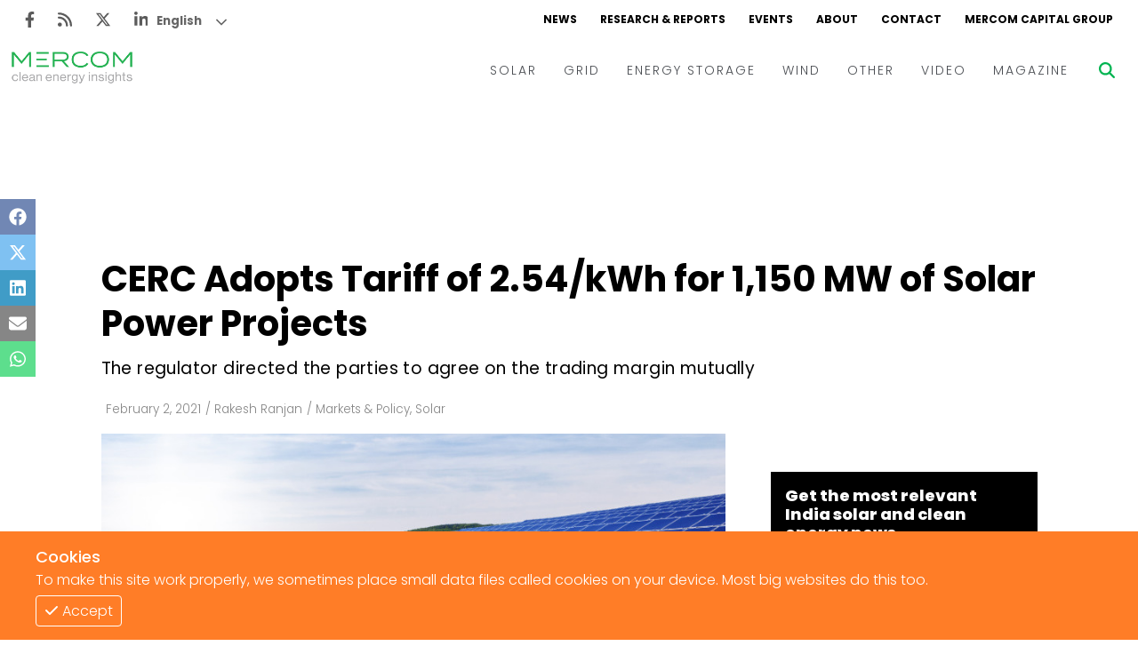

--- FILE ---
content_type: text/html; charset=utf-8
request_url: https://www.mercomindia.com/cerc-tariff-1150-mw-solar-projects
body_size: 12330
content:
<!DOCTYPE html><html><head><meta charSet="utf-8"/><meta name="viewport" content="width=device-width"/><link rel="apple-touch-icon" sizes="180x180" href="/favicons/favicon-180x180.png"/><link rel="icon" type="image/png" sizes="192x192" href="/favicons/favicon-192x192.png"/><link rel="icon" type="image/png" sizes="270x270" href="/favicons/favicon-270x270.png"/><link rel="icon" type="image/png" sizes="32x32" href="/favicons/favicon-32x32.png"/><meta name="msapplication-TileColor" content="#da532c"/><meta name="theme-color" content="#ffffff"/><title>CERC Adopts Tariff of ₹2.54/kWh for 1,150 MW of Solar Power Projects</title><meta name="description" content="The Central Electricity Regulatory Commission (CERC) has adopted the tariff of ₹2.54 (~$0.035)/kWh for 1,150 MW of solar projects allocated to ReNew Solar Power (300 MW), Azure Power (300 MW), Ayana..."/><meta name="title" content="CERC Adopts Tariff of ₹2.54/kWh for 1,150 MW of Solar Power Projects - Mercom India"/><meta name="og:title" content="CERC Adopts Tariff of ₹2.54/kWh for 1,150 MW of Solar Power Projects - Mercom India"/><meta property="og:image" content="https://d382rz2cea0pah.cloudfront.net/wp-content/uploads/2021/02/Untitled-design-94.jpg"/><meta property="keywords" content="News, Renewables, Mercomindia, Mercom, Energy, Solar, Wind, Energy Storage, Grid"/><meta property="og:site_name" content="Mercomindia.com"/><meta name="og:url" content="https://mercomindia.com/cerc-tariff-1150-mw-solar-projects"/><meta name="og:description" content="The Central Electricity Regulatory Commission (CERC) has adopted the tariff of ₹2.54 (~$0.035)/kWh for 1,150 MW of solar projects allocated to ReNew Solar Power (300 MW), Azure Power (300 MW), Ayana..."/><meta name="twitter:card" content="summary_large_image"/><meta name="twitter:title" content="CERC Adopts Tariff of ₹2.54/kWh for 1,150 MW of Solar Power Projects - Mercom India"/><meta name="twitter:description" content="The Central Electricity Regulatory Commission (CERC) has adopted the tariff of ₹2.54 (~$0.035)/kWh for 1,150 MW of solar projects allocated to ReNew Solar Power (300 MW), Azure Power (300 MW), Ayana..."/><meta name="twitter:image" content="https://mercomindia.s3.ap-south-1.amazonaws.com/wp-content/uploads/2021/02/Untitled-design-94.jpg"/><meta name="twitter:tile:image" content="https://d382rz2cea0pah.cloudfront.net/wp-content/uploads/2021/02/Untitled-design-94.jpg"/><meta name="twitter:tile:image:alt" content="CERC Adopts Tariff of ₹2.54/kWh for 1,150 MW of Solar Power Projects - Mercom India"/><meta name="twitter:site" content="@mercomindia"/><meta name="twitter:creator" content="@mercomindia"/><meta name="twitter:cta" content="Read on Mercom India"/><link rel="canonical" href="https://mercomindia.com/cerc-tariff-1150-mw-solar-projects"/><meta name="og:locale" content="en_US"/><script type="application/ld+json">{"@context":"https://schema.org","@graph":[{"@type":"WebSite","@id":"https://www.mercomindia.com/#website","url":"https://www.mercomindia.com/","name":"Mercom India","description":"MercomIndia.com delivers the most comprehensive energy news, research and market analysis for India's renewable and clean energy market.","publisher":{"@id":"https://www.mercomindia.com/#organization"},"inLanguage":"en-US"},{"@type":"Organization","@id":"https://www.mercomindia.com/#organization","name":"Mercom Communications India","url":"https://www.mercomindia.com/","logo":{"@type":"ImageObject","inLanguage":"en-US","url":"https://cms.mercomindia.com/wp-content/uploads/2017/08/Mercom_Communications_India-FINAL.jpg","contentUrl":"https://cms.mercomindia.com/wp-content/uploads/2017/08/Mercom_Communications_India-FINAL.jpg","caption":"Mercom Communications India"},"sameAs":["https://www.facebook.com/mercomindia","https://twitter.com/mercomindia"]},{"@type":"WebPage","@id":"https://www.mercomindia.com/cerc-tariff-1150-mw-solar-projects/","url":"https://www.mercomindia.com/cerc-tariff-1150-mw-solar-projects/","name":"CERC Adopts Tariff of ₹2.54/kWh for 1,150 MW of Solar Power Projects - Mercom India","isPartOf":{"@id":"https://www.mercomindia.com/#website"},"primaryImageOfPage":{"@id":"https://www.mercomindia.com/cerc-tariff-1150-mw-solar-projects/#primaryimage"},"image":{"@id":"https://www.mercomindia.com/cerc-tariff-1150-mw-solar-projects/#primaryimage"},"thumbnailUrl":"https://mercomindia.s3.ap-south-1.amazonaws.com/wp-content/uploads/2021/02/Untitled-design-94.jpg","datePublished":"2021-02-02T16:05:08+05:30","dateModified":"2021-02-02T10:36:11+05:30","description":"The Central Electricity Regulatory Commission (CERC) has adopted the tariff of ₹2.54 (~$0.035)/kWh for 1,150 MW of solar projects allocated to ReNew Solar...","breadcrumb":{"@id":"https://www.mercomindia.com/cerc-tariff-1150-mw-solar-projects/#breadcrumb"},"inLanguage":"en-US","potentialAction":[{"@type":"ReadAction","target":["https://www.mercomindia.com/cerc-tariff-1150-mw-solar-projects/"]}]},{"@type":"ImageObject","inLanguage":"en-US","@id":"https://www.mercomindia.com/cerc-tariff-1150-mw-solar-projects/#primaryimage","url":"https://mercomindia.s3.ap-south-1.amazonaws.com/wp-content/uploads/2021/02/Untitled-design-94.jpg","contentUrl":"https://mercomindia.s3.ap-south-1.amazonaws.com/wp-content/uploads/2021/02/Untitled-design-94.jpg"},{"@type":"BreadcrumbList","@id":"https://www.mercomindia.com/cerc-tariff-1150-mw-solar-projects/#breadcrumb","itemListElement":[{"@type":"ListItem","position":1,"name":"Home","item":"https://www.mercomindia.com/"},{"@type":"ListItem","position":2,"name":"Archive","item":"https://www.mercomindia.com/archive/"},{"@type":"ListItem","position":3,"name":"CERC Adopts Tariff of ₹2.54/kWh for 1,150 MW of Solar Power Projects"}]},{"@type":"Article","@id":"https://www.mercomindia.com/cerc-tariff-1150-mw-solar-projects/#article","isPartOf":{"@id":"https://www.mercomindia.com/cerc-tariff-1150-mw-solar-projects/"},"author":{"@type":"Person","name":"Rakesh Ranjan","url":"https://www.mercomindia.com/author/rakesh-ranjan-parashar"},"headline":"CERC Adopts Tariff of ₹2.54/kWh for 1,150 MW of Solar Power Projects","datePublished":"2021-02-02T16:05:08+05:30","dateModified":"2021-02-02T10:36:11+05:30","mainEntityOfPage":{"@id":"https://www.mercomindia.com/cerc-tariff-1150-mw-solar-projects/"},"wordCount":403,"publisher":{"@id":"https://www.mercomindia.com/#organization"},"image":{"@id":"https://www.mercomindia.com/cerc-tariff-1150-mw-solar-projects/#primaryimage"},"thumbnailUrl":"https://mercomindia.s3.ap-south-1.amazonaws.com/wp-content/uploads/2021/02/Untitled-design-94.jpg","keywords":["CERC","ISTS","SECI","Solar","Tariff","trading margin"],"articleSection":["Markets & Policy","Solar"],"inLanguage":"en-US","copyrightYear":"2023","copyrightHolder":{"@id":"https://www.mercomindia.com/#organization"}},{"@type":"Person","name":"Rakesh Ranjan","description":"Rakesh Ranjan is a writer at Mercom India.","url":"https://www.mercomindia.com/author/rakesh-ranjan-parashar"}]}</script><link rel="preload" as="image" href="https://d382rz2cea0pah.cloudfront.net/wp-content/uploads/2021/02/Untitled-design-94.jpg"/><meta name="next-head-count" content="30"/><link rel="preload" href="/_next/static/css/91851028d263c717.css" as="style"/><link rel="stylesheet" href="/_next/static/css/91851028d263c717.css" data-n-g=""/><link rel="preload" href="/_next/static/css/ddac975e8a226b0b.css" as="style"/><link rel="stylesheet" href="/_next/static/css/ddac975e8a226b0b.css" data-n-p=""/><noscript data-n-css=""></noscript><script defer="" nomodule="" src="/_next/static/chunks/polyfills-c67a75d1b6f99dc8.js"></script><script src="/_next/static/chunks/webpack-f332da6cddd4a9d6.js" defer=""></script><script src="/_next/static/chunks/framework-4ed89e9640adfb9e.js" defer=""></script><script src="/_next/static/chunks/main-7910cbe5e44a2da6.js" defer=""></script><script src="/_next/static/chunks/pages/_app-98838845cf30df29.js" defer=""></script><script src="/_next/static/chunks/2167-a3b853d326cff712.js" defer=""></script><script src="/_next/static/chunks/6837-9e360446fb8450e1.js" defer=""></script><script src="/_next/static/chunks/pages/%5BpostSlug%5D-e2bd1d46b39ad780.js" defer=""></script><script src="/_next/static/ighAWZrwlBULtWPXKTCFg/_buildManifest.js" defer=""></script><script src="/_next/static/ighAWZrwlBULtWPXKTCFg/_ssgManifest.js" defer=""></script></head><body><div id="__next"><div class="gtranslate_wrapper" style="display:block"></div><div><div class="top-ad"></div><div class="main-wrapper"><div class="styles_container__LUc1l"><div class="styles_topNav__MIjYV"><div class="styles_icons__IEYM2"><a href="https://www.facebook.com/MercomIndia/" aria-label="Facebook" rel="noreferrer" target="_blank" class=""><svg aria-hidden="true" focusable="false" data-prefix="fab" data-icon="facebook-f" class="svg-inline--fa fa-facebook-f " role="img" xmlns="http://www.w3.org/2000/svg" viewBox="0 0 320 512"><path fill="currentColor" d="M279.14 288l14.22-92.66h-88.91v-60.13c0-25.35 12.42-50.06 52.24-50.06h40.42V6.26S260.43 0 225.36 0c-73.22 0-121.08 44.38-121.08 124.72v70.62H22.89V288h81.39v224h100.17V288z"></path></svg></a><a href="/feed" aria-label="Rss" rel="noreferrer" target="_blank" class=""><svg aria-hidden="true" focusable="false" data-prefix="fas" data-icon="rss" class="svg-inline--fa fa-rss " role="img" xmlns="http://www.w3.org/2000/svg" viewBox="0 0 448 512"><path fill="currentColor" d="M0 64C0 46.3 14.3 32 32 32c229.8 0 416 186.2 416 416c0 17.7-14.3 32-32 32s-32-14.3-32-32C384 253.6 226.4 96 32 96C14.3 96 0 81.7 0 64zM128 416c0 35.3-28.7 64-64 64s-64-28.7-64-64s28.7-64 64-64s64 28.7 64 64zM32 160c159.1 0 288 128.9 288 288c0 17.7-14.3 32-32 32s-32-14.3-32-32c0-123.7-100.3-224-224-224c-17.7 0-32-14.3-32-32s14.3-32 32-32z"></path></svg></a><a href="https://twitter.com/mercomindia" aria-label="Twitter" rel="noreferrer" target="_blank" class=""><svg aria-hidden="true" focusable="false" data-prefix="fab" data-icon="x-twitter" class="svg-inline--fa fa-x-twitter " role="img" xmlns="http://www.w3.org/2000/svg" viewBox="0 0 512 512"><path fill="currentColor" d="M389.2 48h70.6L305.6 224.2 487 464H345L233.7 318.6 106.5 464H35.8L200.7 275.5 26.8 48H172.4L272.9 180.9 389.2 48zM364.4 421.8h39.1L151.1 88h-42L364.4 421.8z"></path></svg></a><a href="https://www.linkedin.com/company/mercom-communications-india/" aria-label="LinkedIn" rel="noreferrer" target="_blank" class=""><svg aria-hidden="true" focusable="false" data-prefix="fab" data-icon="linkedin-in" class="svg-inline--fa fa-linkedin-in " role="img" xmlns="http://www.w3.org/2000/svg" viewBox="0 0 448 512"><path fill="currentColor" d="M100.28 448H7.4V148.9h92.88zM53.79 108.1C24.09 108.1 0 83.5 0 53.8a53.79 53.79 0 0 1 107.58 0c0 29.7-24.1 54.3-53.79 54.3zM447.9 448h-92.68V302.4c0-34.7-.7-79.2-48.29-79.2-48.29 0-55.69 37.7-55.69 76.7V448h-92.78V148.9h89.08v40.8h1.3c12.4-23.5 42.69-48.3 87.88-48.3 94 0 111.28 61.9 111.28 142.3V448z"></path></svg></a></div><div class="styles_links__TN13Y"><a href="/" class="">NEWS</a><a href="/research" class="">RESEARCH &amp; REPORTS</a><a href="/event" class="">EVENTS</a><a href="/about" class="">ABOUT</a><a href="/contact-us" class="">CONTACT</a><a href="https://mercomcapital.com/" rel="noreferrer" target="_blank" class="">MERCOM CAPITAL GROUP</a></div></div><div class="styles_content__8JWcA"><form class="styles_input__kRL_g"><input type="text" placeholder="Search News..." value=""/></form><div class="styles_mainNav__iWOFu styles_active__U2ulk"><div class="styles_mainNav__ubhwD"><a href="/" class="styles_logo__NR2sd" aria-label="logo"><span style="box-sizing:border-box;display:inline-block;overflow:hidden;width:initial;height:initial;background:none;opacity:1;border:0;margin:0;padding:0;position:relative;max-width:100%"><span style="box-sizing:border-box;display:block;width:initial;height:initial;background:none;opacity:1;border:0;margin:0;padding:0;max-width:100%"><img style="display:block;max-width:100%;width:initial;height:initial;background:none;opacity:1;border:0;margin:0;padding:0" alt="" aria-hidden="true" src="data:image/svg+xml,%3csvg%20xmlns=%27http://www.w3.org/2000/svg%27%20version=%271.1%27%20width=%27150%27%20height=%2736%27/%3e"/></span><img alt="logo" src="[data-uri]" decoding="async" data-nimg="intrinsic" style="position:absolute;top:0;left:0;bottom:0;right:0;box-sizing:border-box;padding:0;border:none;margin:auto;display:block;width:0;height:0;min-width:100%;max-width:100%;min-height:100%;max-height:100%;object-fit:contain"/><noscript><img alt="logo" srcSet="/_next/image?url=%2Fimages%2Flogo.png&amp;w=256&amp;q=75 1x, /_next/image?url=%2Fimages%2Flogo.png&amp;w=384&amp;q=75 2x" src="/_next/image?url=%2Fimages%2Flogo.png&amp;w=384&amp;q=75" decoding="async" data-nimg="intrinsic" style="position:absolute;top:0;left:0;bottom:0;right:0;box-sizing:border-box;padding:0;border:none;margin:auto;display:block;width:0;height:0;min-width:100%;max-width:100%;min-height:100%;max-height:100%;object-fit:contain" loading="lazy"/></noscript></span></a><div class="styles_links__ndAGV"><div class="styles_link__4x2Lb"><a href="/category/solar" class="styles_title__l3l6k">SOLAR</a><div class="styles_dropdown__CZElV"><div class="styles_container__1M3qs"><div class="styles_entries__w4cil"><div class="styles_entry__SjsbW"><a href="/category/solar/tenders-auctions" class="">Tenders &amp; Auctions</a></div><div class="styles_entry__SjsbW"><a href="/category/solar/markets-policy" class="">Markets &amp; Policy</a></div><div class="styles_entry__SjsbW"><a href="/category/solar/utility-scale" class="">Utility Scale</a></div><div class="styles_entry__SjsbW"><a href="/category/solar/rooftop-solar" class="">Rooftop</a></div><div class="styles_entry__SjsbW"><a href="/category/solar/financema-solar" class="">Finance and M&amp;A</a></div><div class="styles_entry__SjsbW"><a href="/category/solar/solar-off-grid" class="">Off-grid</a></div><div class="styles_entry__SjsbW"><a href="/category/solar/technology" class="">Technology</a></div><div class="styles_entry__SjsbW"><a href="/category/solar/floating-solar" class="">Floating Solar</a></div><div class="styles_entry__SjsbW"><a href="/category/solar/manufacturing" class="">Manufacturing</a></div><div class="styles_entry__SjsbW"><a href="/category/solar/modules" class="">Modules</a></div><div class="styles_entry__SjsbW"><a href="/category/solar/inverters-bos" class="">Inverters &amp; BOS</a></div><div class="styles_entry__SjsbW"><a href="/category/solar/commercial-industrial" class="">C&amp;I</a></div></div></div></div></div><div class="styles_link__4x2Lb"><a href="/category/grid" class="styles_title__l3l6k">GRID</a><div class="styles_dropdown__CZElV"><div class="styles_container__1M3qs"><div class="styles_entries__w4cil"><div class="styles_entry__SjsbW"><a href="/category/grid/electric-vehicles" class="">Electric Vehicles</a></div><div class="styles_entry__SjsbW"><a href="/category/grid/markets-policy-grid" class="">Markets &amp; Policy</a></div><div class="styles_entry__SjsbW"><a href="/category/grid/utilities" class="">Utilities</a></div><div class="styles_entry__SjsbW"><a href="/category/grid/microgrid" class="">Microgrid</a></div><div class="styles_entry__SjsbW"><a href="/category/grid/smart-grid-grid" class="">Smart Grid</a></div><div class="styles_entry__SjsbW"><a href="/category/grid/smart-city" class="">Smart City</a></div><div class="styles_entry__SjsbW"><a href="/category/grid/td" class="">T&amp;D</a></div><div class="styles_entry__SjsbW"><a href="/category/grid/atc" class="">AT&amp;C</a></div></div></div></div></div><div class="styles_link__4x2Lb"><a href="/category/energy-storage" class="styles_title__l3l6k">ENERGY STORAGE</a></div><div class="styles_link__4x2Lb"><a href="/category/wind" class="styles_title__l3l6k">WIND</a></div><div class="styles_link__4x2Lb"><a href="/category/other" class="styles_title__l3l6k">OTHER</a></div><div class="styles_link__4x2Lb"><a href="/category/video" class="styles_title__l3l6k">VIDEO</a><div class="styles_dropdown__CZElV"><div class="styles_container__1M3qs"><div class="styles_entries__w4cil"><div class="styles_entry__SjsbW"><a href="/category/video/events-video" class="">Events</a></div><div class="styles_entry__SjsbW"><a href="/category/video/webinars-video" class="">Webinars</a></div><div class="styles_entry__SjsbW"><a href="/category/video/interview-video" class="">Interviews</a></div></div></div></div></div><div class="styles_link__4x2Lb"><a href="/magazine" class="styles_title__l3l6k">MAGAZINE</a></div></div></div></div><div class="styles_searchBtn__6aQmx"><svg aria-hidden="true" focusable="false" data-prefix="fas" data-icon="magnifying-glass" class="svg-inline--fa fa-magnifying-glass " role="img" xmlns="http://www.w3.org/2000/svg" viewBox="0 0 512 512" style="color:#00b451;transition:color 0.3s ease"><path fill="currentColor" d="M416 208c0 45.9-14.9 88.3-40 122.7L502.6 457.4c12.5 12.5 12.5 32.8 0 45.3s-32.8 12.5-45.3 0L330.7 376c-34.4 25.2-76.8 40-122.7 40C93.1 416 0 322.9 0 208S93.1 0 208 0S416 93.1 416 208zM208 352c79.5 0 144-64.5 144-144s-64.5-144-144-144S64 128.5 64 208s64.5 144 144 144z"></path></svg></div><div class="styles_hamburger__hfsi1"><svg aria-hidden="true" focusable="false" data-prefix="fas" data-icon="bars" class="svg-inline--fa fa-bars " role="img" xmlns="http://www.w3.org/2000/svg" viewBox="0 0 448 512"><path fill="currentColor" d="M0 96C0 78.3 14.3 64 32 64H416c17.7 0 32 14.3 32 32s-14.3 32-32 32H32C14.3 128 0 113.7 0 96zM0 256c0-17.7 14.3-32 32-32H416c17.7 0 32 14.3 32 32s-14.3 32-32 32H32c-17.7 0-32-14.3-32-32zM448 416c0 17.7-14.3 32-32 32H32c-17.7 0-32-14.3-32-32s14.3-32 32-32H416c17.7 0 32 14.3 32 32z"></path></svg></div></div><div class="nav"><div class="styles_container__wYkPN"><div class="styles_bg__Hf_d5"></div><div class="styles_menuContainer__wpyV3"><div class="styles_content__uP7mk"><div class="styles_close__bDTt_"><svg aria-hidden="true" focusable="false" data-prefix="fas" data-icon="xmark" class="svg-inline--fa fa-xmark " role="img" xmlns="http://www.w3.org/2000/svg" viewBox="0 0 320 512"><path fill="currentColor" d="M310.6 150.6c12.5-12.5 12.5-32.8 0-45.3s-32.8-12.5-45.3 0L160 210.7 54.6 105.4c-12.5-12.5-32.8-12.5-45.3 0s-12.5 32.8 0 45.3L114.7 256 9.4 361.4c-12.5 12.5-12.5 32.8 0 45.3s32.8 12.5 45.3 0L160 301.3 265.4 406.6c12.5 12.5 32.8 12.5 45.3 0s12.5-32.8 0-45.3L205.3 256 310.6 150.6z"></path></svg></div><div><a href="/" class="" aria-label="logo"><span style="box-sizing:border-box;display:inline-block;overflow:hidden;width:initial;height:initial;background:none;opacity:1;border:0;margin:0;padding:0;position:relative;max-width:100%"><span style="box-sizing:border-box;display:block;width:initial;height:initial;background:none;opacity:1;border:0;margin:0;padding:0;max-width:100%"><img style="display:block;max-width:100%;width:initial;height:initial;background:none;opacity:1;border:0;margin:0;padding:0" alt="" aria-hidden="true" src="data:image/svg+xml,%3csvg%20xmlns=%27http://www.w3.org/2000/svg%27%20version=%271.1%27%20width=%27170%27%20height=%2735%27/%3e"/></span><img alt="logo" src="[data-uri]" decoding="async" data-nimg="intrinsic" style="position:absolute;top:0;left:0;bottom:0;right:0;box-sizing:border-box;padding:0;border:none;margin:auto;display:block;width:0;height:0;min-width:100%;max-width:100%;min-height:100%;max-height:100%;object-fit:contain"/><noscript><img alt="logo" srcSet="/_next/image?url=%2Fimages%2Flogo.png&amp;w=256&amp;q=75 1x, /_next/image?url=%2Fimages%2Flogo.png&amp;w=384&amp;q=75 2x" src="/_next/image?url=%2Fimages%2Flogo.png&amp;w=384&amp;q=75" decoding="async" data-nimg="intrinsic" style="position:absolute;top:0;left:0;bottom:0;right:0;box-sizing:border-box;padding:0;border:none;margin:auto;display:block;width:0;height:0;min-width:100%;max-width:100%;min-height:100%;max-height:100%;object-fit:contain" loading="lazy"/></noscript></span></a></div><div class="styles_links__TpU2i"><div class="styles_link__uvegQ"><a href="/" class="">News</a></div><div class="styles_link__uvegQ"><a href="/about" class="">Home</a></div><div class="styles_container__s1wVN"><div class="styles_title__kcfLS styles_green__Qd9Pz">Solar<span><svg aria-hidden="true" focusable="false" data-prefix="fas" data-icon="chevron-down" class="svg-inline--fa fa-chevron-down " role="img" xmlns="http://www.w3.org/2000/svg" viewBox="0 0 512 512"><path fill="currentColor" d="M233.4 406.6c12.5 12.5 32.8 12.5 45.3 0l192-192c12.5-12.5 12.5-32.8 0-45.3s-32.8-12.5-45.3 0L256 338.7 86.6 169.4c-12.5-12.5-32.8-12.5-45.3 0s-12.5 32.8 0 45.3l192 192z"></path></svg></span></div><div class="styles_menu__KgKyH"><div><div class="styles_link__uvegQ"><a href="/category/solar/markets-policy" class=""><p>Markets &amp; Policy</p></a></div></div><div><div class="styles_link__uvegQ"><a href="/category/solar/tenders-auctions" class=""><p>Tenders &amp; Auctions</p></a></div></div><div><div class="styles_link__uvegQ"><a href="/category/solar/solar-projects" class=""><p>Solar Projects</p></a></div><div><div class="styles_subLink__licgT" role="button" tabindex="0"><a href="/category/solar/utility-scale" class=""><p>Large-Scale Projects</p></a></div><div class="styles_subLink__licgT" role="button" tabindex="0"><a href="/category/solar/rooftop-solar" class=""><p>Rooftop</p></a></div><div class="styles_subLink__licgT" role="button" tabindex="0"><a href="/category/solar/commercial-industrial" class=""><p>C&amp;I</p></a></div></div></div><div><div class="styles_link__uvegQ"><a href="/category/solar/manufacturing" class=""><p>Manufacturing</p></a></div><div><div class="styles_subLink__licgT" role="button" tabindex="0"><a href="/category/solar/modules" class=""><p>Modules</p></a></div><div class="styles_subLink__licgT" role="button" tabindex="0"><a href="/category/solar/inverters-bos" class=""><p>Inverters &amp; BOS</p></a></div></div></div><div><div class="styles_link__uvegQ"><a href="/category/solar/technology" class=""><p>Technology</p></a></div></div><div><div class="styles_link__uvegQ"><a href="/category/solar/financema-solar" class=""><p>Finance and M&amp;A</p></a></div></div></div></div><div class="styles_container__s1wVN"><div class="styles_title__kcfLS styles_green__Qd9Pz">Grid<span><svg aria-hidden="true" focusable="false" data-prefix="fas" data-icon="chevron-down" class="svg-inline--fa fa-chevron-down " role="img" xmlns="http://www.w3.org/2000/svg" viewBox="0 0 512 512"><path fill="currentColor" d="M233.4 406.6c12.5 12.5 32.8 12.5 45.3 0l192-192c12.5-12.5 12.5-32.8 0-45.3s-32.8-12.5-45.3 0L256 338.7 86.6 169.4c-12.5-12.5-32.8-12.5-45.3 0s-12.5 32.8 0 45.3l192 192z"></path></svg></span></div><div class="styles_menu__KgKyH"><div><div class="styles_link__uvegQ"><a href="/category/grid/markets-policy-grid" class=""><p>Markets &amp; Policy</p></a></div></div><div><div class="styles_link__uvegQ"><a href="/category/grid/td" class=""><p>T&amp;D</p></a></div></div><div><div class="styles_link__uvegQ"><a href="/category/grid/utilities" class=""><p>Utilities</p></a></div></div><div><div class="styles_link__uvegQ"><a href="/category/grid/smart-grid-grid" class=""><p>Smart Grid</p></a></div></div><div><div class="styles_link__uvegQ"><a href="/category/grid/microgrid" class=""><p>Microgrid</p></a></div></div></div></div><div class="styles_link__uvegQ"><a href="/category/energy-storage" class="">Energy Storage</a></div><div class="styles_link__uvegQ"><a href="/category/wind" class="">Wind</a></div><div class="styles_link__uvegQ"><a href="/category/electric-vehicles" class="">EVs</a></div><div class="styles_link__uvegQ"><a href="/category/other" class="">Other</a></div><div class="styles_link__uvegQ"><a href="/research" class="">Research + Reports</a></div><div class="styles_link__uvegQ"><a href="/event" class="">Events</a></div><div class="styles_link__uvegQ"><a href="/webinars" class="">Webinars</a></div><div class="styles_container__s1wVN"><div class="styles_title__kcfLS styles_green__Qd9Pz">Video<span><svg aria-hidden="true" focusable="false" data-prefix="fas" data-icon="chevron-down" class="svg-inline--fa fa-chevron-down " role="img" xmlns="http://www.w3.org/2000/svg" viewBox="0 0 512 512"><path fill="currentColor" d="M233.4 406.6c12.5 12.5 32.8 12.5 45.3 0l192-192c12.5-12.5 12.5-32.8 0-45.3s-32.8-12.5-45.3 0L256 338.7 86.6 169.4c-12.5-12.5-32.8-12.5-45.3 0s-12.5 32.8 0 45.3l192 192z"></path></svg></span></div><div class="styles_menu__KgKyH"><div><div class="styles_subLink__licgT"><a href="/category/video/events-video" class=""><p>Events</p></a></div></div><div><div class="styles_subLink__licgT"><a href="/category/video/webinars-video" class=""><p>Webinars</p></a></div></div><div><div class="styles_subLink__licgT"><a href="/category/video/interview-video" class=""><p>Interviews</p></a></div></div></div></div><div class="styles_link__uvegQ"><a href="/magazine" class="">Magazine</a></div><div class="styles_socials__hWrjl"><a href="https://www.facebook.com/MercomIndia/" aria-label="Facebook" rel="noreferrer" target="_blank" class=""><svg aria-hidden="true" focusable="false" data-prefix="fab" data-icon="facebook-f" class="svg-inline--fa fa-facebook-f " role="img" xmlns="http://www.w3.org/2000/svg" viewBox="0 0 320 512"><path fill="currentColor" d="M279.14 288l14.22-92.66h-88.91v-60.13c0-25.35 12.42-50.06 52.24-50.06h40.42V6.26S260.43 0 225.36 0c-73.22 0-121.08 44.38-121.08 124.72v70.62H22.89V288h81.39v224h100.17V288z"></path></svg></a><a href="/" aria-label="Rss" rel="noreferrer" target="_blank" class=""><svg aria-hidden="true" focusable="false" data-prefix="fas" data-icon="rss" class="svg-inline--fa fa-rss " role="img" xmlns="http://www.w3.org/2000/svg" viewBox="0 0 448 512"><path fill="currentColor" d="M0 64C0 46.3 14.3 32 32 32c229.8 0 416 186.2 416 416c0 17.7-14.3 32-32 32s-32-14.3-32-32C384 253.6 226.4 96 32 96C14.3 96 0 81.7 0 64zM128 416c0 35.3-28.7 64-64 64s-64-28.7-64-64s28.7-64 64-64s64 28.7 64 64zM32 160c159.1 0 288 128.9 288 288c0 17.7-14.3 32-32 32s-32-14.3-32-32c0-123.7-100.3-224-224-224c-17.7 0-32-14.3-32-32s14.3-32 32-32z"></path></svg></a><a href="https://twitter.com/mercomindia" aria-label="Twitter" rel="noreferrer" target="_blank" class=""><svg aria-hidden="true" focusable="false" data-prefix="fab" data-icon="x-twitter" class="svg-inline--fa fa-x-twitter " role="img" xmlns="http://www.w3.org/2000/svg" viewBox="0 0 512 512"><path fill="currentColor" d="M389.2 48h70.6L305.6 224.2 487 464H345L233.7 318.6 106.5 464H35.8L200.7 275.5 26.8 48H172.4L272.9 180.9 389.2 48zM364.4 421.8h39.1L151.1 88h-42L364.4 421.8z"></path></svg></a><a href="https://www.linkedin.com/company/mercom-communications-india/" aria-label="LinkedIn" rel="noreferrer" target="_blank" class=""><svg aria-hidden="true" focusable="false" data-prefix="fab" data-icon="linkedin-in" class="svg-inline--fa fa-linkedin-in " role="img" xmlns="http://www.w3.org/2000/svg" viewBox="0 0 448 512"><path fill="currentColor" d="M100.28 448H7.4V148.9h92.88zM53.79 108.1C24.09 108.1 0 83.5 0 53.8a53.79 53.79 0 0 1 107.58 0c0 29.7-24.1 54.3-53.79 54.3zM447.9 448h-92.68V302.4c0-34.7-.7-79.2-48.29-79.2-48.29 0-55.69 37.7-55.69 76.7V448h-92.78V148.9h89.08v40.8h1.3c12.4-23.5 42.69-48.3 87.88-48.3 94 0 111.28 61.9 111.28 142.3V448z"></path></svg></a></div></div></div></div></div></div></div><div class="main-content"><div class="styles_iconBar__yjIcH"><a href="https://www.facebook.com/sharer/sharer.php?u=" target="_blank" class="facebook" rel="noreferrer"><svg aria-hidden="true" focusable="false" data-prefix="fab" data-icon="facebook" class="svg-inline--fa fa-facebook " role="img" xmlns="http://www.w3.org/2000/svg" viewBox="0 0 512 512"><path fill="currentColor" d="M504 256C504 119 393 8 256 8S8 119 8 256c0 123.78 90.69 226.38 209.25 245V327.69h-63V256h63v-54.64c0-62.15 37-96.48 93.67-96.48 27.14 0 55.52 4.84 55.52 4.84v61h-31.28c-30.8 0-40.41 19.12-40.41 38.73V256h68.78l-11 71.69h-57.78V501C413.31 482.38 504 379.78 504 256z"></path></svg></a><a href="https://twitter.com/intent/tweet?text=&amp;url=" target="_blank" class="twitter" rel="noreferrer"><svg aria-hidden="true" focusable="false" data-prefix="fab" data-icon="x-twitter" class="svg-inline--fa fa-x-twitter " role="img" xmlns="http://www.w3.org/2000/svg" viewBox="0 0 512 512"><path fill="currentColor" d="M389.2 48h70.6L305.6 224.2 487 464H345L233.7 318.6 106.5 464H35.8L200.7 275.5 26.8 48H172.4L272.9 180.9 389.2 48zM364.4 421.8h39.1L151.1 88h-42L364.4 421.8z"></path></svg></a><a href="https://www.linkedin.com/sharing/share-offsite/?url=" target="_blank" class="linkedin" rel="noreferrer"><svg aria-hidden="true" focusable="false" data-prefix="fab" data-icon="linkedin" class="svg-inline--fa fa-linkedin " role="img" xmlns="http://www.w3.org/2000/svg" viewBox="0 0 448 512"><path fill="currentColor" d="M416 32H31.9C14.3 32 0 46.5 0 64.3v383.4C0 465.5 14.3 480 31.9 480H416c17.6 0 32-14.5 32-32.3V64.3c0-17.8-14.4-32.3-32-32.3zM135.4 416H69V202.2h66.5V416zm-33.2-243c-21.3 0-38.5-17.3-38.5-38.5S80.9 96 102.2 96c21.2 0 38.5 17.3 38.5 38.5 0 21.3-17.2 38.5-38.5 38.5zm282.1 243h-66.4V312c0-24.8-.5-56.7-34.5-56.7-34.6 0-39.9 27-39.9 54.9V416h-66.4V202.2h63.7v29.2h.9c8.9-16.8 30.6-34.5 62.9-34.5 67.2 0 79.7 44.3 79.7 101.9V416z"></path></svg></a><a href="mailto:?subject=&amp;body=%0A%0ALink:%20" target="_blank" class="envelope" rel="noreferrer"><svg aria-hidden="true" focusable="false" data-prefix="fas" data-icon="envelope" class="svg-inline--fa fa-envelope " role="img" xmlns="http://www.w3.org/2000/svg" viewBox="0 0 512 512"><path fill="currentColor" d="M48 64C21.5 64 0 85.5 0 112c0 15.1 7.1 29.3 19.2 38.4L236.8 313.6c11.4 8.5 27 8.5 38.4 0L492.8 150.4c12.1-9.1 19.2-23.3 19.2-38.4c0-26.5-21.5-48-48-48H48zM0 176V384c0 35.3 28.7 64 64 64H448c35.3 0 64-28.7 64-64V176L294.4 339.2c-22.8 17.1-54 17.1-76.8 0L0 176z"></path></svg></a><a href="https://www.whatsapp.com/channel/0029VaGvxaG5kg7DB9jXE411" target="_blank" class="whatsapp" rel="noreferrer"><svg aria-hidden="true" focusable="false" data-prefix="fab" data-icon="whatsapp" class="svg-inline--fa fa-whatsapp " role="img" xmlns="http://www.w3.org/2000/svg" viewBox="0 0 448 512"><path fill="currentColor" d="M380.9 97.1C339 55.1 283.2 32 223.9 32c-122.4 0-222 99.6-222 222 0 39.1 10.2 77.3 29.6 111L0 480l117.7-30.9c32.4 17.7 68.9 27 106.1 27h.1c122.3 0 224.1-99.6 224.1-222 0-59.3-25.2-115-67.1-157zm-157 341.6c-33.2 0-65.7-8.9-94-25.7l-6.7-4-69.8 18.3L72 359.2l-4.4-7c-18.5-29.4-28.2-63.3-28.2-98.2 0-101.7 82.8-184.5 184.6-184.5 49.3 0 95.6 19.2 130.4 54.1 34.8 34.9 56.2 81.2 56.1 130.5 0 101.8-84.9 184.6-186.6 184.6zm101.2-138.2c-5.5-2.8-32.8-16.2-37.9-18-5.1-1.9-8.8-2.8-12.5 2.8-3.7 5.6-14.3 18-17.6 21.8-3.2 3.7-6.5 4.2-12 1.4-32.6-16.3-54-29.1-75.5-66-5.7-9.8 5.7-9.1 16.3-30.3 1.8-3.7.9-6.9-.5-9.7-1.4-2.8-12.5-30.1-17.1-41.2-4.5-10.8-9.1-9.3-12.5-9.5-3.2-.2-6.9-.2-10.6-.2-3.7 0-9.7 1.4-14.8 6.9-5.1 5.6-19.4 19-19.4 46.3 0 27.3 19.9 53.7 22.6 57.4 2.8 3.7 39.1 59.7 94.8 83.8 35.2 15.2 49 16.5 66.6 13.9 10.7-1.6 32.8-13.4 37.4-26.4 4.6-13 4.6-24.1 3.2-26.4-1.3-2.5-5-3.9-10.5-6.6z"></path></svg></a></div><div class="styles_container__y7euV"><div class="styles_content__uVpvM"><h1 class="styles_pageTitle__dJCon">CERC Adopts Tariff of ₹2.54/kWh for 1,150 MW of Solar Power Projects</h1><p class="styles_subTitle__FhnJo">The regulator directed the parties to agree on the trading margin mutually</p><div class="styles_container__DxsvY"><div class="styles_content__4U0rB"><div class="styles_dateContainer__oudnD"><div class="styles_date__ke60_"><p class="styles_entry__H2YNG">February 2, 2021</p></div><div class="styles_author__PnT6X"> <!-- -->/<!-- --> <a href="/author/rakesh-ranjan-parashar" class="styles_entry__H2YNG">Rakesh Ranjan</a></div><div class="styles_categoryName__ldITU"> <!-- -->/<!-- --> <a href="/category/markets-policy" class="styles_entry__H2YNG"><span>Markets &amp; Policy</span>,<!-- --> </a><a href="/category/solar" class="styles_entry__H2YNG"><span>Solar</span></a></div></div><div class="styles_thumbnail__H8Z6G"><span style="box-sizing:border-box;display:inline-block;overflow:hidden;width:initial;height:initial;background:none;opacity:1;border:0;margin:0;padding:0;position:relative;max-width:100%"><span style="box-sizing:border-box;display:block;width:initial;height:initial;background:none;opacity:1;border:0;margin:0;padding:0;max-width:100%"><img style="display:block;max-width:100%;width:initial;height:initial;background:none;opacity:1;border:0;margin:0;padding:0" alt="" aria-hidden="true" src="data:image/svg+xml,%3csvg%20xmlns=%27http://www.w3.org/2000/svg%27%20version=%271.1%27%20width=%27780%27%20height=%27520%27/%3e"/></span><img alt="thumbnail" id="primaryimage" src="https://d382rz2cea0pah.cloudfront.net/wp-content/uploads/2021/02/Untitled-design-94.jpg" decoding="async" data-nimg="intrinsic" style="position:absolute;top:0;left:0;bottom:0;right:0;box-sizing:border-box;padding:0;border:none;margin:auto;display:block;width:0;height:0;min-width:100%;max-width:100%;min-height:100%;max-height:100%;object-fit:cover"/></span></div><p><em><a href="https://whatsapp.com/channel/0029VaGvxaG5kg7DB9jXE411" target="_blank" rel="noopener noreferrer" style="font-weight:500;color:#00b451;text-decoration:none">Follow</a> <!-- -->Mercom India on WhatsApp for exclusive updates on clean energy news and insights<a href="https://whatsapp.com/channel/0029VaGvxaG5kg7DB9jXE411" target="_blank" class="whatsapp" rel="noopener noreferrer" style="margin-left:8px;color:#00b451"><svg aria-hidden="true" focusable="false" data-prefix="fab" data-icon="whatsapp" class="svg-inline--fa fa-whatsapp " role="img" xmlns="http://www.w3.org/2000/svg" viewBox="0 0 448 512" style="font-size:20px"><path fill="currentColor" d="M380.9 97.1C339 55.1 283.2 32 223.9 32c-122.4 0-222 99.6-222 222 0 39.1 10.2 77.3 29.6 111L0 480l117.7-30.9c32.4 17.7 68.9 27 106.1 27h.1c122.3 0 224.1-99.6 224.1-222 0-59.3-25.2-115-67.1-157zm-157 341.6c-33.2 0-65.7-8.9-94-25.7l-6.7-4-69.8 18.3L72 359.2l-4.4-7c-18.5-29.4-28.2-63.3-28.2-98.2 0-101.7 82.8-184.5 184.6-184.5 49.3 0 95.6 19.2 130.4 54.1 34.8 34.9 56.2 81.2 56.1 130.5 0 101.8-84.9 184.6-186.6 184.6zm101.2-138.2c-5.5-2.8-32.8-16.2-37.9-18-5.1-1.9-8.8-2.8-12.5 2.8-3.7 5.6-14.3 18-17.6 21.8-3.2 3.7-6.5 4.2-12 1.4-32.6-16.3-54-29.1-75.5-66-5.7-9.8 5.7-9.1 16.3-30.3 1.8-3.7.9-6.9-.5-9.7-1.4-2.8-12.5-30.1-17.1-41.2-4.5-10.8-9.1-9.3-12.5-9.5-3.2-.2-6.9-.2-10.6-.2-3.7 0-9.7 1.4-14.8 6.9-5.1 5.6-19.4 19-19.4 46.3 0 27.3 19.9 53.7 22.6 57.4 2.8 3.7 39.1 59.7 94.8 83.8 35.2 15.2 49 16.5 66.6 13.9 10.7-1.6 32.8-13.4 37.4-26.4 4.6-13 4.6-24.1 3.2-26.4-1.3-2.5-5-3.9-10.5-6.6z"></path></svg></a></em></p><br/><div><div class="styles_article__xTEpa"><p>The Central Electricity Regulatory Commission (<a href="http://www.cercind.gov.in/" target="_blank" rel="noopener noreferrer">CERC</a>) has adopted the tariff of ₹2.54 (~$0.035)/kWh for 1,150 MW of solar projects allocated to ReNew Solar Power (300 MW), Azure Power (300 MW), Ayana Renewable (300 MW), and Mahindra Susten (250 MW).</p> <p>It directed the parties to mutually agree on the trading margin for long-term transactions. It also directed the Solar Energy Corporation of India (<a href="https://www.seci.co.in/" target="_blank" rel="noopener noreferrer">SECI</a>) to intimate CERC before initiating the competitive bidding process in the future.</p> <p>SECI had filed a petition before the Commission to adopt a tariff of ₹2.54 (~$0.035)/kWh for 1,150 MW of solar power projects (Tranche IV) selected through a competitive bidding process. It had also sought a trading margin of ₹0.07 (~$0.0009)/kWh.</p> <p><strong>Context</strong></p> <p>SECI had <a href="https://mercomindia.com/seci-tender-solar-hybrid-storage/" target="_blank" rel="noopener noreferrer">issued</a> a request for selection to set up 1,200 MW of interstate transmission system (ISTS)-connected solar power projects (Tranche IV) in February 2019. Seven bids were received for an aggregate capacity of 2,100 MW. Six bids with an aggregate capacity of 1,800 MW were shortlisted for the e-reverse auction. After the <a href="https://mercomindia.com/seci-solar-auction-1-2-gw/">e-reverse auction</a>, SECI had agreed to sell the entire 1,150 MW of solar power to the distribution licensees at the discovered rate of ₹2.54 (~$0.035)/kWh and a trading margin of ₹0.07 (~$0.0009)/kWh.</p> <p style="text-align:center"><a href="https://mercomindia.com/wp-content/uploads/2021/02/CERC-9.png"><img loading="lazy" decoding="async" class="alignnone wp-image-24260 size-full" src="https://mercomindia.com/wp-content/uploads/2021/02/CERC-9.png" alt="CERC 9" width="645" height="212" srcSet="https://mercomindia.s3.ap-south-1.amazonaws.com/wp-content/uploads/2021/02/CERC-9.png 645w, https://mercomindia.s3.ap-south-1.amazonaws.com/wp-content/uploads/2021/02/CERC-9-300x99.png 300w, https://mercomindia.s3.ap-south-1.amazonaws.com/wp-content/uploads/2021/02/CERC-9-624x205.png 624w, https://mercomindia.s3.ap-south-1.amazonaws.com/wp-content/uploads/2021/02/CERC-9-600x197.png 600w" sizes="auto, (max-width: 645px) 100vw, 645px"/></a></p> <p>On July 25, 2019, SECI had issued letters of award (LoA) to ReNew Solar Power, Azure Power, and Ayana Renewable for 300 MW each, and Mahindra Susten for 250 MW.</p> </div> <div class="styles_article__xTEpa"><p><strong>Commission’s Analysis</strong></p> <p>After considering the facts, the Commission noted that SECI was required to procure power by entering into PPAs with the successful bidders with back-to-back power sale agreements (PSAs) to sell power to the distribution licensees.</p> <p>After issuing the LoAs to the four companies, SECI entered into PSAs with Haryana Power Purchase Center and Madhya Pradesh Power Management Company.</p> <p>The regulator said that SECI had carried out the bidding process as per the guidelines, and the tariff of ₹2.54 (~$0.035)/kWh was discovered through a transparent process.</p> <p>In August last year, CERC <a href="https://mercomindia.com/cerc-approves-tariffs-solar-projects/" target="_blank" rel="noopener noreferrer">approved</a> tariffs for 480 MW of solar projects discovered by SECI in its auction for a 1.2 GW tender (Tranche-V). In its order, the Commission approved tariffs of ₹2.53 (~$0.034)/kWh and ₹2.65 (~$0.035)/kWh for 150 MW and 330 MW of projects quoted by GRT Jewellers India and Softbank Energy, respectively.</p> <p>Earlier, CERC had <a href="https://mercomindia.com/cerc-approves-tariff-%e2%82%b92-69/" target="_blank" rel="noopener noreferrer">approved</a> a tariff of ₹2.69 (~$0.036)/kWh discovered by SECI for 600 MW of wind-solar hybrid projects (Tranche II) under the ISTS program.</p> <p>Subscribe to Mercom’s real-time <a href="https://mercomindia.com/product/mercoms-renewable-energy-regulatory-updates/" target="_blank" rel="noopener noreferrer">Regulatory Updates</a> to ensure you don’t miss any critical updates from the renewable industry.</p></div> </div><div class="styles_authorContainer__tQ3xL"><div class="styles_avatar__mdJcN"><span style="box-sizing:border-box;display:inline-block;overflow:hidden;width:initial;height:initial;background:none;opacity:1;border:0;margin:0;padding:0;position:relative;max-width:100%"><span style="box-sizing:border-box;display:block;width:initial;height:initial;background:none;opacity:1;border:0;margin:0;padding:0;max-width:100%"><img style="display:block;max-width:100%;width:initial;height:initial;background:none;opacity:1;border:0;margin:0;padding:0" alt="" aria-hidden="true" src="data:image/svg+xml,%3csvg%20xmlns=%27http://www.w3.org/2000/svg%27%20version=%271.1%27%20width=%2750%27%20height=%2750%27/%3e"/></span><img alt="thumbnail" src="[data-uri]" decoding="async" data-nimg="intrinsic" style="position:absolute;top:0;left:0;bottom:0;right:0;box-sizing:border-box;padding:0;border:none;margin:auto;display:block;width:0;height:0;min-width:100%;max-width:100%;min-height:100%;max-height:100%;object-fit:cover"/><noscript><img alt="thumbnail" srcSet="/_next/image?url=https%3A%2F%2Fsecure.gravatar.com%2Favatar%2F0f63f5179ae91b9b058b5c0665d28108d25ad57ccbf03ac92e669790a71de02c%3Fs%3D96%26d%3Dmm%26r%3Dg&amp;w=64&amp;q=75 1x, /_next/image?url=https%3A%2F%2Fsecure.gravatar.com%2Favatar%2F0f63f5179ae91b9b058b5c0665d28108d25ad57ccbf03ac92e669790a71de02c%3Fs%3D96%26d%3Dmm%26r%3Dg&amp;w=128&amp;q=75 2x" src="/_next/image?url=https%3A%2F%2Fsecure.gravatar.com%2Favatar%2F0f63f5179ae91b9b058b5c0665d28108d25ad57ccbf03ac92e669790a71de02c%3Fs%3D96%26d%3Dmm%26r%3Dg&amp;w=128&amp;q=75" decoding="async" data-nimg="intrinsic" style="position:absolute;top:0;left:0;bottom:0;right:0;box-sizing:border-box;padding:0;border:none;margin:auto;display:block;width:0;height:0;min-width:100%;max-width:100%;min-height:100%;max-height:100%;object-fit:cover" loading="lazy"/></noscript></span></div><div class="styles_info__Ifruy"><p class="styles_name__k_GxZ">Rakesh Ranjan</p><a class="styles_link__L8Ruo" href="/author/rakesh-ranjan-parashar">More articles from<!-- --> <!-- -->Rakesh Ranjan<!-- -->.</a></div></div><div class="styles_tags__A39Lw"><a class="styles_tag__Qe2Dt" href="/tag/cerc">CERC</a><a class="styles_tag__Qe2Dt" href="/tag/ists">ISTS</a><a class="styles_tag__Qe2Dt" href="/tag/seci">SECI</a><a class="styles_tag__Qe2Dt" href="/tag/solar">Solar</a><a class="styles_tag__Qe2Dt" href="/tag/tariff">Tariff</a><a class="styles_tag__Qe2Dt" href="/tag/trading-margin">trading margin</a></div><div class="styles_navigation__6MmTo"><a class="styles_option__RxIay" href="/panasonic-to-wind-up-solar-business"><svg aria-hidden="true" focusable="false" data-prefix="fas" data-icon="chevron-left" class="svg-inline--fa fa-chevron-left " role="img" xmlns="http://www.w3.org/2000/svg" viewBox="0 0 384 512"><path fill="currentColor" d="M41.4 233.4c-12.5 12.5-12.5 32.8 0 45.3l192 192c12.5 12.5 32.8 12.5 45.3 0s12.5-32.8 0-45.3L109.3 256 278.6 86.6c12.5-12.5 12.5-32.8 0-45.3s-32.8-12.5-45.3 0l-192 192z"></path></svg> PREV</a><a class="styles_option__RxIay" href="/archive">ALL POSTS</a><a class="styles_option__RxIay" href="/budget-2021-receives-mixed-reactions">NEXT <svg aria-hidden="true" focusable="false" data-prefix="fas" data-icon="chevron-right" class="svg-inline--fa fa-chevron-right " role="img" xmlns="http://www.w3.org/2000/svg" viewBox="0 0 384 512"><path fill="currentColor" d="M342.6 233.4c12.5 12.5 12.5 32.8 0 45.3l-192 192c-12.5 12.5-32.8 12.5-45.3 0s-12.5-32.8 0-45.3L274.7 256 105.4 86.6c-12.5-12.5-12.5-32.8 0-45.3s32.8-12.5 45.3 0l192 192z"></path></svg></a></div><div id="commento" data-page-id="https://www.mercomindia.com"></div><div class="styles_relatedContainer__017H6"><p class="styles_sectionTitle__XtBQn">RELATED POSTS</p><div class="styles_relatedPosts__kBRuW"></div></div></div><div class="styles_sideContent__BEolX"><div class="styles_container__ccmQb"><div class="styles_subscribe__Ku3_N"><div class="styles_container__3_XmD"><h1 class="styles_title__3d9cv">Get the most relevant India solar and clean energy news.</h1><div class="styles_signup__BjkKO"><input type="text" name="full_name" autoComplete="off" tabindex="-1" style="display:none" value=""/><input type="text" placeholder="EMAIL *" value=""/><div class="styles_button__RmiuB">SIGN UP</div></div></div></div><div class="styles_postsContainer__cybBm"><h2 class="styles_sectionTitle__awmFT">RECENT POSTS</h2><div class="styles_posts__SzCQh"></div></div></div></div></div></div></div><div class="styles_homeContainer__e2sb_"><div class="styles_home__e8DSn styles_iframe__czhYl"><iframe src="/?iframe=true" title="home" width="100%" scrolling="no"></iframe></div></div></div><div class="footer"><div class="styles_container__kHjn0"><div class="styles_socials__y7kTL"><a href="https://www.facebook.com/MercomIndia/" target="_blank" aria-label="Facebook" rel="noreferrer"><svg aria-hidden="true" focusable="false" data-prefix="fab" data-icon="facebook-f" class="svg-inline--fa fa-facebook-f " role="img" xmlns="http://www.w3.org/2000/svg" viewBox="0 0 320 512"><path fill="currentColor" d="M279.14 288l14.22-92.66h-88.91v-60.13c0-25.35 12.42-50.06 52.24-50.06h40.42V6.26S260.43 0 225.36 0c-73.22 0-121.08 44.38-121.08 124.72v70.62H22.89V288h81.39v224h100.17V288z"></path></svg></a><a href="https://twitter.com/mercomindia" target="_blank" aria-label="Twitter" rel="noreferrer"><svg aria-hidden="true" focusable="false" data-prefix="fab" data-icon="x-twitter" class="svg-inline--fa fa-x-twitter " role="img" xmlns="http://www.w3.org/2000/svg" viewBox="0 0 512 512"><path fill="currentColor" d="M389.2 48h70.6L305.6 224.2 487 464H345L233.7 318.6 106.5 464H35.8L200.7 275.5 26.8 48H172.4L272.9 180.9 389.2 48zM364.4 421.8h39.1L151.1 88h-42L364.4 421.8z"></path></svg></a><a href="https://www.linkedin.com/company/mercom-communications-india/" target="_blank" aria-label="LinkedIn" rel="noreferrer"><svg aria-hidden="true" focusable="false" data-prefix="fab" data-icon="linkedin-in" class="svg-inline--fa fa-linkedin-in " role="img" xmlns="http://www.w3.org/2000/svg" viewBox="0 0 448 512"><path fill="currentColor" d="M100.28 448H7.4V148.9h92.88zM53.79 108.1C24.09 108.1 0 83.5 0 53.8a53.79 53.79 0 0 1 107.58 0c0 29.7-24.1 54.3-53.79 54.3zM447.9 448h-92.68V302.4c0-34.7-.7-79.2-48.29-79.2-48.29 0-55.69 37.7-55.69 76.7V448h-92.78V148.9h89.08v40.8h1.3c12.4-23.5 42.69-48.3 87.88-48.3 94 0 111.28 61.9 111.28 142.3V448z"></path></svg></a></div><div class="styles_links__8L_nZ"><a href="/advertising">Advertising</a>|<a href="/awards">Awards</a>|<a href="/editorialteam">Editorial Team</a>|<a href="/contact-us">Contact</a>|<a href="/careers">Careers</a>|<a href="/privacypolicy">Privacy</a>|<a href="/termsandconditions">Terms</a></div><p class="styles_copyright__u9q6M">© 2026 by Mercom Capital Group, LLC. All Rights Reserved.</p><div class="popup-container"><div class="bg"></div><div class="popup"><div class="close"><svg aria-hidden="true" focusable="false" data-prefix="fas" data-icon="xmark" class="svg-inline--fa fa-xmark " role="img" xmlns="http://www.w3.org/2000/svg" viewBox="0 0 320 512"><path fill="currentColor" d="M310.6 150.6c12.5-12.5 12.5-32.8 0-45.3s-32.8-12.5-45.3 0L160 210.7 54.6 105.4c-12.5-12.5-32.8-12.5-45.3 0s-12.5 32.8 0 45.3L114.7 256 9.4 361.4c-12.5 12.5-12.5 32.8 0 45.3s32.8 12.5 45.3 0L160 301.3 265.4 406.6c12.5 12.5 32.8 12.5 45.3 0s12.5-32.8 0-45.3L205.3 256 310.6 150.6z"></path></svg></div><a href="https://www.mercomindia.com/event/renewables-summit-2025/register" target="_blank" rel="noreferrer" aria-label="Thumbnail"><span style="box-sizing:border-box;display:inline-block;overflow:hidden;width:initial;height:initial;background:none;opacity:1;border:0;margin:0;padding:0;position:relative;max-width:100%"><span style="box-sizing:border-box;display:block;width:initial;height:initial;background:none;opacity:1;border:0;margin:0;padding:0;max-width:100%"><img style="display:block;max-width:100%;width:initial;height:initial;background:none;opacity:1;border:0;margin:0;padding:0" alt="" aria-hidden="true" src="data:image/svg+xml,%3csvg%20xmlns=%27http://www.w3.org/2000/svg%27%20version=%271.1%27%20width=%27500%27%20height=%27370%27/%3e"/></span><img alt="popup" src="[data-uri]" decoding="async" data-nimg="intrinsic" style="position:absolute;top:0;left:0;bottom:0;right:0;box-sizing:border-box;padding:0;border:none;margin:auto;display:block;width:0;height:0;min-width:100%;max-width:100%;min-height:100%;max-height:100%;object-fit:contain"/><noscript><img alt="popup" src="/images/webinars/popups/rsummit2025.jpg" decoding="async" data-nimg="intrinsic" style="position:absolute;top:0;left:0;bottom:0;right:0;box-sizing:border-box;padding:0;border:none;margin:auto;display:block;width:0;height:0;min-width:100%;max-width:100%;min-height:100%;max-height:100%;object-fit:contain" loading="lazy"/></noscript></span></a></div></div></div></div></div></div></div><script id="__NEXT_DATA__" type="application/json">{"props":{"pageProps":{"allPosts":[{"id":"cG9zdDo4OTI5OQ==","slug":"inox-green-secures-om-order-for-kecs-625-mw-rajasthan-solar-project","date":"2026-01-20T14:39:51","title":"Inox Green Secures O\u0026M Order for KEC’s 625 MW Rajasthan Solar Project","modifiedGmt":"2026-01-20T09:09:51","featuredImage":{"node":{"mediaItemUrl":"https://mercomindia.s3.ap-south-1.amazonaws.com/wp-content/uploads/2025/12/Project-Finance-Brief-Earthrise-Energy-Secures-360M-for-Solar-Portfolio.jpg"}}},{"id":"cG9zdDo4OTMwMA==","slug":"waaree-energies-bags-210-mw-domestic-order-2-gw-us-solar-module-contract","date":"2026-01-20T14:36:47","title":"Waaree Energies Bags 210 MW Domestic Order, 2 GW US Solar Module Contract","modifiedGmt":"2026-01-20T09:06:47","featuredImage":{"node":{"mediaItemUrl":"https://mercomindia.s3.ap-south-1.amazonaws.com/wp-content/uploads/2026/01/iStock-1199743604-scaled.jpg"}}},{"id":"cG9zdDo4OTI5Mw==","slug":"mena-weekly-round-up-adb-masdar-sign-solar-plus-storage-financing-deal","date":"2026-01-20T12:44:33","title":"MENA Weekly Round-Up: ADB, Masdar Sign Solar-Plus-Storage Financing Deal","modifiedGmt":"2026-01-20T07:14:33","featuredImage":{"node":{"mediaItemUrl":"https://mercomindia.s3.ap-south-1.amazonaws.com/wp-content/uploads/2025/12/Copy-of-Mercom-FI-2025-12-30T121202.654.jpg"}}},{"id":"cG9zdDo4OTI4OA==","slug":"cg-power-secures-₹9-billion-order-to-supply-power-transformers-for-us-data-center","date":"2026-01-20T12:43:25","title":"CG Power Secures ₹9 Billion Order to Supply Power Transformers for US Data Center","modifiedGmt":"2026-01-20T07:37:10","featuredImage":{"node":{"mediaItemUrl":"https://mercomindia.s3.ap-south-1.amazonaws.com/wp-content/uploads/2026/01/shutterstock_2442678897-scaled.jpg"}}},{"id":"cG9zdDo4OTI5MQ==","slug":"nhpc-invites-bids-to-develop-power-evacuation-infrastructure-at-1-2-gw-jalaun-solar-park","date":"2026-01-20T12:29:11","title":"NHPC Invites Bids to Develop Power Evacuation Infrastructure at 1.2 GW Jalaun Solar Park","modifiedGmt":"2026-01-20T06:59:11","featuredImage":{"node":{"mediaItemUrl":"https://mercomindia.s3.ap-south-1.amazonaws.com/wp-content/uploads/2024/09/Mercom-FI-30.jpg"}}},{"id":"cG9zdDo4OTI4Mw==","slug":"ntpc-green-energy-issues-2-38-mw-solar-module-supply-tender","date":"2026-01-20T12:14:44","title":"NTPC Green Energy Issues 2.38 MW Solar Module Supply Tender","modifiedGmt":"2026-01-20T06:46:56","featuredImage":{"node":{"mediaItemUrl":"https://mercomindia.s3.ap-south-1.amazonaws.com/wp-content/uploads/2026/01/Copy-of-Mercom-FI-2026-01-20T121208.577.jpg"}}},{"id":"cG9zdDo4OTI4MA==","slug":"powergrid-commissions-ists-project-to-evacuate-8-1-gw-of-solar-power-from-rajasthan","date":"2026-01-20T11:56:14","title":"POWERGRID Commissions ISTS Project to Evacuate 8.1 GW of Solar Power from Rajasthan","modifiedGmt":"2026-01-20T06:27:20","featuredImage":{"node":{"mediaItemUrl":"https://mercomindia.s3.ap-south-1.amazonaws.com/wp-content/uploads/2026/01/iStock-1199598131-1-scaled.jpg"}}},{"id":"cG9zdDo4OTI3OA==","slug":"bokaro-power-issues-om-tender-for-2-mw-rooftop-solar-projects","date":"2026-01-20T11:47:07","title":"Bokaro Power Issues O\u0026M Tender for 2 MW Rooftop Solar Projects","modifiedGmt":"2026-01-20T06:59:22","featuredImage":{"node":{"mediaItemUrl":"https://mercomindia.s3.ap-south-1.amazonaws.com/wp-content/uploads/2025/12/Copy-of-Mercom-FI-2025-12-05T122540.064.jpg"}}},{"id":"cG9zdDo4OTI3NA==","slug":"daily-news-wrap-up-cerc-grants-relief-to-300-mw-solar-project-due-to-gst-hike","date":"2026-01-20T11:21:18","title":"Daily News Wrap-Up: CERC Grants Relief to 300 MW Solar Project Due to GST Hike","modifiedGmt":"2026-01-20T05:51:18","featuredImage":{"node":{"mediaItemUrl":"https://mercomindia.s3.ap-south-1.amazonaws.com/wp-content/uploads/2026/01/Copy-of-Mercom-FI-2026-01-20T111629.126.jpg"}}},{"id":"cG9zdDo4OTI2Nw==","slug":"global-battery-demand-soars-but-margins-tighten-on-overcapacity","date":"2026-01-20T10:46:33","title":"Global Battery Demand Soars, but Margins Tighten on Overcapacity","modifiedGmt":"2026-01-20T05:16:33","featuredImage":{"node":{"mediaItemUrl":"https://mercomindia.s3.ap-south-1.amazonaws.com/wp-content/uploads/2026/01/shutterstock_744766768-scaled.jpg"}}}],"post":{"id":"cG9zdDoyNDI1OQ==","slug":"cerc-tariff-1150-mw-solar-projects","date":"2021-02-02T16:05:08","content":"\u003cp\u003eThe Central Electricity Regulatory Commission (\u003ca href=\"http://www.cercind.gov.in/\" target=\"_blank\" rel=\"noopener noreferrer\"\u003eCERC\u003c/a\u003e) has adopted the tariff of ₹2.54 (~$0.035)/kWh for 1,150 MW of solar projects allocated to ReNew Solar Power (300 MW), Azure Power (300 MW), Ayana Renewable (300 MW), and Mahindra Susten (250 MW).\u003c/p\u003e\n\u003cp\u003eIt directed the parties to mutually agree on the trading margin for long-term transactions. It also directed the Solar Energy Corporation of India (\u003ca href=\"https://www.seci.co.in/\" target=\"_blank\" rel=\"noopener noreferrer\"\u003eSECI\u003c/a\u003e) to intimate CERC before initiating the competitive bidding process in the future.\u003c/p\u003e\n\u003cp\u003eSECI had filed a petition before the Commission to adopt a tariff of ₹2.54 (~$0.035)/kWh for 1,150 MW of solar power projects (Tranche IV) selected through a competitive bidding process. It had also sought a trading margin of ₹0.07 (~$0.0009)/kWh.\u003c/p\u003e\n\u003cp\u003e\u003cstrong\u003eContext\u003c/strong\u003e\u003c/p\u003e\n\u003cp\u003eSECI had \u003ca href=\"https://mercomindia.com/seci-tender-solar-hybrid-storage/\" target=\"_blank\" rel=\"noopener noreferrer\"\u003eissued\u003c/a\u003e a request for selection to set up 1,200 MW of interstate transmission system (ISTS)-connected solar power projects (Tranche IV) in February 2019. Seven bids were received for an aggregate capacity of 2,100 MW. Six bids with an aggregate capacity of 1,800 MW were shortlisted for the e-reverse auction. After the \u003ca href=\"https://mercomindia.com/seci-solar-auction-1-2-gw/\"\u003ee-reverse auction\u003c/a\u003e, SECI had agreed to sell the entire 1,150 MW of solar power to the distribution licensees at the discovered rate of ₹2.54 (~$0.035)/kWh and a trading margin of ₹0.07 (~$0.0009)/kWh.\u003c/p\u003e\n\u003cp style=\"text-align: center;\"\u003e\u003ca href=\"https://mercomindia.com/wp-content/uploads/2021/02/CERC-9.png\"\u003e\u003cimg loading=\"lazy\" decoding=\"async\" class=\"alignnone wp-image-24260 size-full\" src=\"https://mercomindia.com/wp-content/uploads/2021/02/CERC-9.png\" alt=\"CERC 9\" width=\"645\" height=\"212\" srcset=\"https://mercomindia.s3.ap-south-1.amazonaws.com/wp-content/uploads/2021/02/CERC-9.png 645w, https://mercomindia.s3.ap-south-1.amazonaws.com/wp-content/uploads/2021/02/CERC-9-300x99.png 300w, https://mercomindia.s3.ap-south-1.amazonaws.com/wp-content/uploads/2021/02/CERC-9-624x205.png 624w, https://mercomindia.s3.ap-south-1.amazonaws.com/wp-content/uploads/2021/02/CERC-9-600x197.png 600w\" sizes=\"auto, (max-width: 645px) 100vw, 645px\" /\u003e\u003c/a\u003e\u003c/p\u003e\n\u003cp\u003eOn July 25, 2019, SECI had issued letters of award (LoA) to ReNew Solar Power, Azure Power, and Ayana Renewable for 300 MW each, and Mahindra Susten for 250 MW.\u003c/p\u003e\n\u003cp\u003e\u003cstrong\u003eCommission’s Analysis\u003c/strong\u003e\u003c/p\u003e\n\u003cp\u003eAfter considering the facts, the Commission noted that SECI was required to procure power by entering into PPAs with the successful bidders with back-to-back power sale agreements (PSAs) to sell power to the distribution licensees.\u003c/p\u003e\n\u003cp\u003eAfter issuing the LoAs to the four companies, SECI entered into PSAs with Haryana Power Purchase Center and Madhya Pradesh Power Management Company.\u003c/p\u003e\n\u003cp\u003eThe regulator said that SECI had carried out the bidding process as per the guidelines, and the tariff of ₹2.54 (~$0.035)/kWh was discovered through a transparent process.\u003c/p\u003e\n\u003cp\u003eIn August last year, CERC \u003ca href=\"https://mercomindia.com/cerc-approves-tariffs-solar-projects/\" target=\"_blank\" rel=\"noopener noreferrer\"\u003eapproved\u003c/a\u003e tariffs for 480 MW of solar projects discovered by SECI in its auction for a 1.2 GW tender (Tranche-V). In its order, the Commission approved tariffs of ₹2.53 (~$0.034)/kWh and ₹2.65 (~$0.035)/kWh for 150 MW and 330 MW of projects quoted by GRT Jewellers India and Softbank Energy, respectively.\u003c/p\u003e\n\u003cp\u003eEarlier, CERC had \u003ca href=\"https://mercomindia.com/cerc-approves-tariff-%e2%82%b92-69/\" target=\"_blank\" rel=\"noopener noreferrer\"\u003eapproved\u003c/a\u003e a tariff of ₹2.69 (~$0.036)/kWh discovered by SECI for 600 MW of wind-solar hybrid projects (Tranche II) under the ISTS program.\u003c/p\u003e\n\u003cp\u003eSubscribe to Mercom’s real-time \u003ca href=\"https://mercomindia.com/product/mercoms-renewable-energy-regulatory-updates/\" target=\"_blank\" rel=\"noopener noreferrer\"\u003eRegulatory Updates\u003c/a\u003e to ensure you don’t miss any critical updates from the renewable industry.\u003c/p\u003e\n","title":"CERC Adopts Tariff of ₹2.54/kWh for 1,150 MW of Solar Power Projects","articleSubtitle":"The regulator directed the parties to agree on the trading margin mutually","modifiedGmt":"2021-02-02T10:36:11","categories":{"nodes":[{"name":"Markets \u0026 Policy","slug":"markets-policy"},{"name":"Solar","slug":"solar"}]},"featuredImage":{"node":{"mediaItemUrl":"https://mercomindia.s3.ap-south-1.amazonaws.com/wp-content/uploads/2021/02/Untitled-design-94.jpg"}},"author":{"node":{"avatar":{"url":"https://secure.gravatar.com/avatar/0f63f5179ae91b9b058b5c0665d28108d25ad57ccbf03ac92e669790a71de02c?s=96\u0026d=mm\u0026r=g"},"name":"Rakesh Ranjan","slug":"rakesh-ranjan-parashar","description":"\r\n\r\n\r\n\r\n\u003cstrong\u003eRakesh Ranjan,\u003c/strong\u003e Staff reporter at Mercom India\r\n\u003ca href=\"https://mercomindia.com/author/rakesh-ranjan-parashar/\" target=\"_blank\" rel=\"noopener\"\u003eMore articles from Rakesh Ranjan.\u003c/a\u003e\r\n\r\n\r\n\r\n\r\n\u003ca href=\"https://mercomindia.com/author/rakesh-ranjan-parashar/\" target=\"_blank\" rel=\"noopener\"\u003e\u003cstrong\u003eRakesh Ranjan\u003c/strong\u003e\u003c/a\u003e is a staff reporter at Mercom India. Prior to joining Mercom, he worked in many roles as a business correspondent, assistant editor, senior content writer, and sub-editor with bcfocus.com, CIOReview/Silicon India, Verbinden Communication, and Bangalore Bias. Rakesh holds a Bachelor’s degree in English from Indira Gandhi National Open University (IGNOU). \u003ca href=\"https://mercomindia.com/author/rakesh-ranjan-parashar/\" rel=\"noopener noreferrer\"\u003eMore articles from Rakesh Ranjan.\u003c/a\u003e\r\n\r\n"}},"next":{"slug":"budget-2021-receives-mixed-reactions"},"previous":{"slug":"panasonic-to-wind-up-solar-business"},"tags":{"edges":[{"node":{"name":"CERC","slug":"cerc"}},{"node":{"name":"ISTS","slug":"ists"}},{"node":{"name":"SECI","slug":"seci"}},{"node":{"name":"Solar","slug":"solar"}},{"node":{"name":"Tariff","slug":"tariff"}},{"node":{"name":"trading margin","slug":"trading-margin"}}]},"videoFields":{"videoLink":null}}},"__N_SSG":true},"page":"/[postSlug]","query":{"postSlug":"cerc-tariff-1150-mw-solar-projects"},"buildId":"ighAWZrwlBULtWPXKTCFg","isFallback":false,"gsp":true,"scriptLoader":[]}</script></body></html>

--- FILE ---
content_type: text/html; charset=utf-8
request_url: https://www.mercomindia.com/?iframe=true
body_size: 40869
content:
<!DOCTYPE html><html><head><meta charSet="utf-8"/><meta name="viewport" content="width=device-width"/><link rel="apple-touch-icon" sizes="180x180" href="/favicons/favicon-180x180.png"/><link rel="icon" type="image/png" sizes="192x192" href="/favicons/favicon-192x192.png"/><link rel="icon" type="image/png" sizes="270x270" href="/favicons/favicon-270x270.png"/><link rel="icon" type="image/png" sizes="32x32" href="/favicons/favicon-32x32.png"/><meta name="msapplication-TileColor" content="#da532c"/><meta name="theme-color" content="#ffffff"/><title>Mercom India Clean Energy News, Insights, and Analysis</title><meta name="msvalidate.01" content="32E7810F6091FE477B879A8AFAEAB50B"/><meta name="title" content="Mercom India Clean Energy News, Insights, and Analysis"/><meta name="description" content="Mercom India News delivers the latest energy business news and market analysis on its MercomIndia.com platform to educate &amp; inform"/><meta property="og:title" content="Mercom India Clean Energy News, Insights, and Analysis"/><meta property="og:type" content="website"/><meta property="og:url" content="https://mercomindia.com"/><meta property="keywords" content="News, Renewables, Mercomindia, Mercom, Energy, Solar, Wind, Energy Storage, Grid"/><meta property="og:site_name" content="Mercomindia.com"/><meta name="og:locale" content="en_US"/><link rel="canonical" href="https://mercomindia.com/"/><meta property="article:publisher" content="https://www.facebook.com/mercomindia"/><meta property="og:image" content="https://mercomindia.com/images/logo.png"/><meta name="twitter:card" content="https://mercomindia.com/images/logo.png"/><meta name="twitter:title" content="Mercom India Clean Energy News, Insights, and Analysis"/><meta name="twitter:image" content="https://mercomindia.com/images/logo.png"/><meta name="twitter:site" content="@mercomindia"/><meta name="twitter:label1" content="Reading Time"/><meta name="twitter:data1" content="7 Minutes"/><meta name="twitter:label2" content="Author"/><meta name="twitter:data2" content="Mercomindia.com"/><script type="application/ld+json">{"@context":"https://schema.org","@graph":[{"@type":"Organization","@id":"http://43.204.154.143:8080/#organization","name":"Mercom Communications India","url":"http://43.204.154.143:8080/","sameAs":["https://www.facebook.com/mercomindia","https://www.linkedin.com/company/mercom-communications-india","https://twitter.com/mercomindia"],"logo":{"@type":"ImageObject","@id":"http://43.204.154.143:8080/#logo","inLanguage":"en-US","url":"https://mercomindia.com/wp-content/uploads/2017/08/Mercom_Communications_India-FINAL.jpg","width":2048,"height":418,"caption":"Mercom Communications India"},"image":{"@id":"http://43.204.154.143:8080/#logo"}},{"@type":"WebSite","@id":"http://43.204.154.143:8080/#website","url":"http://43.204.154.143:8080/","name":"Mercom India","description":"MercomIndia.com delivers the most comprehensive energy news, research and market analysis for India&#039;s renewable and clean energy market.","publisher":{"@id":"http://43.204.154.143:8080/#organization"},"potentialAction":[{"@type":"SearchAction","target":"http://43.204.154.143:8080/?s={search_term_string}","query-input":"required name=search_term_string"}],"inLanguage":"en-US"},{"@type":"ImageObject","@id":"https://mercomindia.com/#primaryimage","inLanguage":"en-US","url":"https://mercomindia.com/wp-content/uploads/2022/02/728-x-92_Magazine-Ad_Web.jpg"},{"@type":"WebPage","@id":"https://mercomindia.com/#webpage","url":"https://mercomindia.com/","name":"Mercom India Clean Energy News, Insights, and Analysis","isPartOf":{"@id":"http://43.204.154.143:8080/#website"},"about":{"@id":"http://43.204.154.143:8080/#organization"},"primaryImageOfPage":{"@id":"https://mercomindia.com/#primaryimage"},"datePublished":"2016-06-23T11:46:05+00:00","dateModified":"2023-02-27T06:47:31+00:00","description":"Mercom India News delivers the latest energy business news and market analysis on its MercomIndia.com platform to educate, inform...","inLanguage":"en-US","potentialAction":[{"@type":"ReadAction","target":["https://mercomindia.com/"]}]}]}</script><link rel="preload" as="image" imageSrcSet="/_next/image?url=https%3A%2F%2Fd382rz2cea0pah.cloudfront.net%2Fwp-content%2Fuploads%2F2026%2F01%2FCopy-of-Mercom-FI-2026-01-21T110528.561-1.jpg&amp;w=600&amp;q=75 600w, /_next/image?url=https%3A%2F%2Fd382rz2cea0pah.cloudfront.net%2Fwp-content%2Fuploads%2F2026%2F01%2FCopy-of-Mercom-FI-2026-01-21T110528.561-1.jpg&amp;w=640&amp;q=75 640w, /_next/image?url=https%3A%2F%2Fd382rz2cea0pah.cloudfront.net%2Fwp-content%2Fuploads%2F2026%2F01%2FCopy-of-Mercom-FI-2026-01-21T110528.561-1.jpg&amp;w=750&amp;q=75 750w, /_next/image?url=https%3A%2F%2Fd382rz2cea0pah.cloudfront.net%2Fwp-content%2Fuploads%2F2026%2F01%2FCopy-of-Mercom-FI-2026-01-21T110528.561-1.jpg&amp;w=828&amp;q=75 828w, /_next/image?url=https%3A%2F%2Fd382rz2cea0pah.cloudfront.net%2Fwp-content%2Fuploads%2F2026%2F01%2FCopy-of-Mercom-FI-2026-01-21T110528.561-1.jpg&amp;w=1080&amp;q=75 1080w, /_next/image?url=https%3A%2F%2Fd382rz2cea0pah.cloudfront.net%2Fwp-content%2Fuploads%2F2026%2F01%2FCopy-of-Mercom-FI-2026-01-21T110528.561-1.jpg&amp;w=1200&amp;q=75 1200w, /_next/image?url=https%3A%2F%2Fd382rz2cea0pah.cloudfront.net%2Fwp-content%2Fuploads%2F2026%2F01%2FCopy-of-Mercom-FI-2026-01-21T110528.561-1.jpg&amp;w=1920&amp;q=75 1920w, /_next/image?url=https%3A%2F%2Fd382rz2cea0pah.cloudfront.net%2Fwp-content%2Fuploads%2F2026%2F01%2FCopy-of-Mercom-FI-2026-01-21T110528.561-1.jpg&amp;w=2048&amp;q=75 2048w, /_next/image?url=https%3A%2F%2Fd382rz2cea0pah.cloudfront.net%2Fwp-content%2Fuploads%2F2026%2F01%2FCopy-of-Mercom-FI-2026-01-21T110528.561-1.jpg&amp;w=3840&amp;q=75 3840w" imageSizes="100vw"/><link rel="preload" as="image" imageSrcSet="/_next/image?url=https%3A%2F%2Fd382rz2cea0pah.cloudfront.net%2Fwp-content%2Fuploads%2F2026%2F01%2FFunding-and-MA-Roundup-Terralayr-Secures-223-Million-in-Equity-Round.png&amp;w=600&amp;q=75 600w, /_next/image?url=https%3A%2F%2Fd382rz2cea0pah.cloudfront.net%2Fwp-content%2Fuploads%2F2026%2F01%2FFunding-and-MA-Roundup-Terralayr-Secures-223-Million-in-Equity-Round.png&amp;w=640&amp;q=75 640w, /_next/image?url=https%3A%2F%2Fd382rz2cea0pah.cloudfront.net%2Fwp-content%2Fuploads%2F2026%2F01%2FFunding-and-MA-Roundup-Terralayr-Secures-223-Million-in-Equity-Round.png&amp;w=750&amp;q=75 750w, /_next/image?url=https%3A%2F%2Fd382rz2cea0pah.cloudfront.net%2Fwp-content%2Fuploads%2F2026%2F01%2FFunding-and-MA-Roundup-Terralayr-Secures-223-Million-in-Equity-Round.png&amp;w=828&amp;q=75 828w, /_next/image?url=https%3A%2F%2Fd382rz2cea0pah.cloudfront.net%2Fwp-content%2Fuploads%2F2026%2F01%2FFunding-and-MA-Roundup-Terralayr-Secures-223-Million-in-Equity-Round.png&amp;w=1080&amp;q=75 1080w, /_next/image?url=https%3A%2F%2Fd382rz2cea0pah.cloudfront.net%2Fwp-content%2Fuploads%2F2026%2F01%2FFunding-and-MA-Roundup-Terralayr-Secures-223-Million-in-Equity-Round.png&amp;w=1200&amp;q=75 1200w, /_next/image?url=https%3A%2F%2Fd382rz2cea0pah.cloudfront.net%2Fwp-content%2Fuploads%2F2026%2F01%2FFunding-and-MA-Roundup-Terralayr-Secures-223-Million-in-Equity-Round.png&amp;w=1920&amp;q=75 1920w, /_next/image?url=https%3A%2F%2Fd382rz2cea0pah.cloudfront.net%2Fwp-content%2Fuploads%2F2026%2F01%2FFunding-and-MA-Roundup-Terralayr-Secures-223-Million-in-Equity-Round.png&amp;w=2048&amp;q=75 2048w, /_next/image?url=https%3A%2F%2Fd382rz2cea0pah.cloudfront.net%2Fwp-content%2Fuploads%2F2026%2F01%2FFunding-and-MA-Roundup-Terralayr-Secures-223-Million-in-Equity-Round.png&amp;w=3840&amp;q=75 3840w" imageSizes="100vw"/><link rel="preload" as="image" imageSrcSet="/_next/image?url=https%3A%2F%2Fd382rz2cea0pah.cloudfront.net%2Fwp-content%2Fuploads%2F2026%2F01%2FCopy-of-Mercom-FI-2026-01-21T105326.044.jpg&amp;w=600&amp;q=75 600w, /_next/image?url=https%3A%2F%2Fd382rz2cea0pah.cloudfront.net%2Fwp-content%2Fuploads%2F2026%2F01%2FCopy-of-Mercom-FI-2026-01-21T105326.044.jpg&amp;w=640&amp;q=75 640w, /_next/image?url=https%3A%2F%2Fd382rz2cea0pah.cloudfront.net%2Fwp-content%2Fuploads%2F2026%2F01%2FCopy-of-Mercom-FI-2026-01-21T105326.044.jpg&amp;w=750&amp;q=75 750w, /_next/image?url=https%3A%2F%2Fd382rz2cea0pah.cloudfront.net%2Fwp-content%2Fuploads%2F2026%2F01%2FCopy-of-Mercom-FI-2026-01-21T105326.044.jpg&amp;w=828&amp;q=75 828w, /_next/image?url=https%3A%2F%2Fd382rz2cea0pah.cloudfront.net%2Fwp-content%2Fuploads%2F2026%2F01%2FCopy-of-Mercom-FI-2026-01-21T105326.044.jpg&amp;w=1080&amp;q=75 1080w, /_next/image?url=https%3A%2F%2Fd382rz2cea0pah.cloudfront.net%2Fwp-content%2Fuploads%2F2026%2F01%2FCopy-of-Mercom-FI-2026-01-21T105326.044.jpg&amp;w=1200&amp;q=75 1200w, /_next/image?url=https%3A%2F%2Fd382rz2cea0pah.cloudfront.net%2Fwp-content%2Fuploads%2F2026%2F01%2FCopy-of-Mercom-FI-2026-01-21T105326.044.jpg&amp;w=1920&amp;q=75 1920w, /_next/image?url=https%3A%2F%2Fd382rz2cea0pah.cloudfront.net%2Fwp-content%2Fuploads%2F2026%2F01%2FCopy-of-Mercom-FI-2026-01-21T105326.044.jpg&amp;w=2048&amp;q=75 2048w, /_next/image?url=https%3A%2F%2Fd382rz2cea0pah.cloudfront.net%2Fwp-content%2Fuploads%2F2026%2F01%2FCopy-of-Mercom-FI-2026-01-21T105326.044.jpg&amp;w=3840&amp;q=75 3840w" imageSizes="100vw"/><link rel="preload" as="image" imageSrcSet="/_next/image?url=https%3A%2F%2Fd382rz2cea0pah.cloudfront.net%2Fwp-content%2Fuploads%2F2026%2F01%2Fshutterstock_1118304143-scaled.jpg&amp;w=600&amp;q=75 600w, /_next/image?url=https%3A%2F%2Fd382rz2cea0pah.cloudfront.net%2Fwp-content%2Fuploads%2F2026%2F01%2Fshutterstock_1118304143-scaled.jpg&amp;w=640&amp;q=75 640w, /_next/image?url=https%3A%2F%2Fd382rz2cea0pah.cloudfront.net%2Fwp-content%2Fuploads%2F2026%2F01%2Fshutterstock_1118304143-scaled.jpg&amp;w=750&amp;q=75 750w, /_next/image?url=https%3A%2F%2Fd382rz2cea0pah.cloudfront.net%2Fwp-content%2Fuploads%2F2026%2F01%2Fshutterstock_1118304143-scaled.jpg&amp;w=828&amp;q=75 828w, /_next/image?url=https%3A%2F%2Fd382rz2cea0pah.cloudfront.net%2Fwp-content%2Fuploads%2F2026%2F01%2Fshutterstock_1118304143-scaled.jpg&amp;w=1080&amp;q=75 1080w, /_next/image?url=https%3A%2F%2Fd382rz2cea0pah.cloudfront.net%2Fwp-content%2Fuploads%2F2026%2F01%2Fshutterstock_1118304143-scaled.jpg&amp;w=1200&amp;q=75 1200w, /_next/image?url=https%3A%2F%2Fd382rz2cea0pah.cloudfront.net%2Fwp-content%2Fuploads%2F2026%2F01%2Fshutterstock_1118304143-scaled.jpg&amp;w=1920&amp;q=75 1920w, /_next/image?url=https%3A%2F%2Fd382rz2cea0pah.cloudfront.net%2Fwp-content%2Fuploads%2F2026%2F01%2Fshutterstock_1118304143-scaled.jpg&amp;w=2048&amp;q=75 2048w, /_next/image?url=https%3A%2F%2Fd382rz2cea0pah.cloudfront.net%2Fwp-content%2Fuploads%2F2026%2F01%2Fshutterstock_1118304143-scaled.jpg&amp;w=3840&amp;q=75 3840w" imageSizes="100vw"/><link rel="preload" as="image" imageSrcSet="/_next/image?url=https%3A%2F%2Fd382rz2cea0pah.cloudfront.net%2Fwp-content%2Fuploads%2F2026%2F01%2FiStock-175492648-scaled.jpg&amp;w=600&amp;q=75 600w, /_next/image?url=https%3A%2F%2Fd382rz2cea0pah.cloudfront.net%2Fwp-content%2Fuploads%2F2026%2F01%2FiStock-175492648-scaled.jpg&amp;w=640&amp;q=75 640w, /_next/image?url=https%3A%2F%2Fd382rz2cea0pah.cloudfront.net%2Fwp-content%2Fuploads%2F2026%2F01%2FiStock-175492648-scaled.jpg&amp;w=750&amp;q=75 750w, /_next/image?url=https%3A%2F%2Fd382rz2cea0pah.cloudfront.net%2Fwp-content%2Fuploads%2F2026%2F01%2FiStock-175492648-scaled.jpg&amp;w=828&amp;q=75 828w, /_next/image?url=https%3A%2F%2Fd382rz2cea0pah.cloudfront.net%2Fwp-content%2Fuploads%2F2026%2F01%2FiStock-175492648-scaled.jpg&amp;w=1080&amp;q=75 1080w, /_next/image?url=https%3A%2F%2Fd382rz2cea0pah.cloudfront.net%2Fwp-content%2Fuploads%2F2026%2F01%2FiStock-175492648-scaled.jpg&amp;w=1200&amp;q=75 1200w, /_next/image?url=https%3A%2F%2Fd382rz2cea0pah.cloudfront.net%2Fwp-content%2Fuploads%2F2026%2F01%2FiStock-175492648-scaled.jpg&amp;w=1920&amp;q=75 1920w, /_next/image?url=https%3A%2F%2Fd382rz2cea0pah.cloudfront.net%2Fwp-content%2Fuploads%2F2026%2F01%2FiStock-175492648-scaled.jpg&amp;w=2048&amp;q=75 2048w, /_next/image?url=https%3A%2F%2Fd382rz2cea0pah.cloudfront.net%2Fwp-content%2Fuploads%2F2026%2F01%2FiStock-175492648-scaled.jpg&amp;w=3840&amp;q=75 3840w" imageSizes="100vw"/><link rel="preload" as="image" imageSrcSet="/_next/image?url=https%3A%2F%2Fd382rz2cea0pah.cloudfront.net%2Fwp-content%2Fuploads%2F2025%2F05%2FStandard-Mercom-2025-05-28T174148.995.jpg&amp;w=600&amp;q=75 600w, /_next/image?url=https%3A%2F%2Fd382rz2cea0pah.cloudfront.net%2Fwp-content%2Fuploads%2F2025%2F05%2FStandard-Mercom-2025-05-28T174148.995.jpg&amp;w=640&amp;q=75 640w, /_next/image?url=https%3A%2F%2Fd382rz2cea0pah.cloudfront.net%2Fwp-content%2Fuploads%2F2025%2F05%2FStandard-Mercom-2025-05-28T174148.995.jpg&amp;w=750&amp;q=75 750w, /_next/image?url=https%3A%2F%2Fd382rz2cea0pah.cloudfront.net%2Fwp-content%2Fuploads%2F2025%2F05%2FStandard-Mercom-2025-05-28T174148.995.jpg&amp;w=828&amp;q=75 828w, /_next/image?url=https%3A%2F%2Fd382rz2cea0pah.cloudfront.net%2Fwp-content%2Fuploads%2F2025%2F05%2FStandard-Mercom-2025-05-28T174148.995.jpg&amp;w=1080&amp;q=75 1080w, /_next/image?url=https%3A%2F%2Fd382rz2cea0pah.cloudfront.net%2Fwp-content%2Fuploads%2F2025%2F05%2FStandard-Mercom-2025-05-28T174148.995.jpg&amp;w=1200&amp;q=75 1200w, /_next/image?url=https%3A%2F%2Fd382rz2cea0pah.cloudfront.net%2Fwp-content%2Fuploads%2F2025%2F05%2FStandard-Mercom-2025-05-28T174148.995.jpg&amp;w=1920&amp;q=75 1920w, /_next/image?url=https%3A%2F%2Fd382rz2cea0pah.cloudfront.net%2Fwp-content%2Fuploads%2F2025%2F05%2FStandard-Mercom-2025-05-28T174148.995.jpg&amp;w=2048&amp;q=75 2048w, /_next/image?url=https%3A%2F%2Fd382rz2cea0pah.cloudfront.net%2Fwp-content%2Fuploads%2F2025%2F05%2FStandard-Mercom-2025-05-28T174148.995.jpg&amp;w=3840&amp;q=75 3840w" imageSizes="100vw"/><link rel="preload" as="image" imageSrcSet="/_next/image?url=https%3A%2F%2Fd382rz2cea0pah.cloudfront.net%2Fwp-content%2Fuploads%2F2026%2F01%2FCopy-of-Mercom-FI-2026-01-20T190225.208.jpg&amp;w=600&amp;q=75 600w, /_next/image?url=https%3A%2F%2Fd382rz2cea0pah.cloudfront.net%2Fwp-content%2Fuploads%2F2026%2F01%2FCopy-of-Mercom-FI-2026-01-20T190225.208.jpg&amp;w=640&amp;q=75 640w, /_next/image?url=https%3A%2F%2Fd382rz2cea0pah.cloudfront.net%2Fwp-content%2Fuploads%2F2026%2F01%2FCopy-of-Mercom-FI-2026-01-20T190225.208.jpg&amp;w=750&amp;q=75 750w, /_next/image?url=https%3A%2F%2Fd382rz2cea0pah.cloudfront.net%2Fwp-content%2Fuploads%2F2026%2F01%2FCopy-of-Mercom-FI-2026-01-20T190225.208.jpg&amp;w=828&amp;q=75 828w, /_next/image?url=https%3A%2F%2Fd382rz2cea0pah.cloudfront.net%2Fwp-content%2Fuploads%2F2026%2F01%2FCopy-of-Mercom-FI-2026-01-20T190225.208.jpg&amp;w=1080&amp;q=75 1080w, /_next/image?url=https%3A%2F%2Fd382rz2cea0pah.cloudfront.net%2Fwp-content%2Fuploads%2F2026%2F01%2FCopy-of-Mercom-FI-2026-01-20T190225.208.jpg&amp;w=1200&amp;q=75 1200w, /_next/image?url=https%3A%2F%2Fd382rz2cea0pah.cloudfront.net%2Fwp-content%2Fuploads%2F2026%2F01%2FCopy-of-Mercom-FI-2026-01-20T190225.208.jpg&amp;w=1920&amp;q=75 1920w, /_next/image?url=https%3A%2F%2Fd382rz2cea0pah.cloudfront.net%2Fwp-content%2Fuploads%2F2026%2F01%2FCopy-of-Mercom-FI-2026-01-20T190225.208.jpg&amp;w=2048&amp;q=75 2048w, /_next/image?url=https%3A%2F%2Fd382rz2cea0pah.cloudfront.net%2Fwp-content%2Fuploads%2F2026%2F01%2FCopy-of-Mercom-FI-2026-01-20T190225.208.jpg&amp;w=3840&amp;q=75 3840w" imageSizes="100vw"/><meta name="next-head-count" content="37"/><link rel="preload" href="/_next/static/css/91851028d263c717.css" as="style"/><link rel="stylesheet" href="/_next/static/css/91851028d263c717.css" data-n-g=""/><link rel="preload" href="/_next/static/css/846c2a6b8f5ff192.css" as="style"/><link rel="stylesheet" href="/_next/static/css/846c2a6b8f5ff192.css" data-n-p=""/><noscript data-n-css=""></noscript><script defer="" nomodule="" src="/_next/static/chunks/polyfills-c67a75d1b6f99dc8.js"></script><script src="/_next/static/chunks/webpack-f332da6cddd4a9d6.js" defer=""></script><script src="/_next/static/chunks/framework-4ed89e9640adfb9e.js" defer=""></script><script src="/_next/static/chunks/main-7910cbe5e44a2da6.js" defer=""></script><script src="/_next/static/chunks/pages/_app-98838845cf30df29.js" defer=""></script><script src="/_next/static/chunks/2167-a3b853d326cff712.js" defer=""></script><script src="/_next/static/chunks/9329-a03df8bd7f8b2296.js" defer=""></script><script src="/_next/static/chunks/3343-18030a164e1e7b17.js" defer=""></script><script src="/_next/static/chunks/pages/index-001f492c29552794.js" defer=""></script><script src="/_next/static/ighAWZrwlBULtWPXKTCFg/_buildManifest.js" defer=""></script><script src="/_next/static/ighAWZrwlBULtWPXKTCFg/_ssgManifest.js" defer=""></script></head><body><div id="__next"><div class="gtranslate_wrapper" style="display:block"></div><div><div class="top-ad"></div><div class="main-wrapper"><div class="styles_container__LUc1l"><div class="styles_topNav__MIjYV"><div class="styles_icons__IEYM2"><a href="https://www.facebook.com/MercomIndia/" aria-label="Facebook" rel="noreferrer" target="_blank" class=""><svg aria-hidden="true" focusable="false" data-prefix="fab" data-icon="facebook-f" class="svg-inline--fa fa-facebook-f " role="img" xmlns="http://www.w3.org/2000/svg" viewBox="0 0 320 512"><path fill="currentColor" d="M279.14 288l14.22-92.66h-88.91v-60.13c0-25.35 12.42-50.06 52.24-50.06h40.42V6.26S260.43 0 225.36 0c-73.22 0-121.08 44.38-121.08 124.72v70.62H22.89V288h81.39v224h100.17V288z"></path></svg></a><a href="/feed" aria-label="Rss" rel="noreferrer" target="_blank" class=""><svg aria-hidden="true" focusable="false" data-prefix="fas" data-icon="rss" class="svg-inline--fa fa-rss " role="img" xmlns="http://www.w3.org/2000/svg" viewBox="0 0 448 512"><path fill="currentColor" d="M0 64C0 46.3 14.3 32 32 32c229.8 0 416 186.2 416 416c0 17.7-14.3 32-32 32s-32-14.3-32-32C384 253.6 226.4 96 32 96C14.3 96 0 81.7 0 64zM128 416c0 35.3-28.7 64-64 64s-64-28.7-64-64s28.7-64 64-64s64 28.7 64 64zM32 160c159.1 0 288 128.9 288 288c0 17.7-14.3 32-32 32s-32-14.3-32-32c0-123.7-100.3-224-224-224c-17.7 0-32-14.3-32-32s14.3-32 32-32z"></path></svg></a><a href="https://twitter.com/mercomindia" aria-label="Twitter" rel="noreferrer" target="_blank" class=""><svg aria-hidden="true" focusable="false" data-prefix="fab" data-icon="x-twitter" class="svg-inline--fa fa-x-twitter " role="img" xmlns="http://www.w3.org/2000/svg" viewBox="0 0 512 512"><path fill="currentColor" d="M389.2 48h70.6L305.6 224.2 487 464H345L233.7 318.6 106.5 464H35.8L200.7 275.5 26.8 48H172.4L272.9 180.9 389.2 48zM364.4 421.8h39.1L151.1 88h-42L364.4 421.8z"></path></svg></a><a href="https://www.linkedin.com/company/mercom-communications-india/" aria-label="LinkedIn" rel="noreferrer" target="_blank" class=""><svg aria-hidden="true" focusable="false" data-prefix="fab" data-icon="linkedin-in" class="svg-inline--fa fa-linkedin-in " role="img" xmlns="http://www.w3.org/2000/svg" viewBox="0 0 448 512"><path fill="currentColor" d="M100.28 448H7.4V148.9h92.88zM53.79 108.1C24.09 108.1 0 83.5 0 53.8a53.79 53.79 0 0 1 107.58 0c0 29.7-24.1 54.3-53.79 54.3zM447.9 448h-92.68V302.4c0-34.7-.7-79.2-48.29-79.2-48.29 0-55.69 37.7-55.69 76.7V448h-92.78V148.9h89.08v40.8h1.3c12.4-23.5 42.69-48.3 87.88-48.3 94 0 111.28 61.9 111.28 142.3V448z"></path></svg></a></div><div class="styles_links__TN13Y"><a href="/" class="styles_active__U2ulk">NEWS</a><a href="/research" class="">RESEARCH &amp; REPORTS</a><a href="/event" class="">EVENTS</a><a href="/about" class="">ABOUT</a><a href="/contact-us" class="">CONTACT</a><a href="https://mercomcapital.com/" rel="noreferrer" target="_blank" class="">MERCOM CAPITAL GROUP</a></div></div><div class="styles_content__8JWcA"><form class="styles_input__kRL_g"><input type="text" placeholder="Search News..." value=""/></form><div class="styles_mainNav__iWOFu styles_active__U2ulk"><div class="styles_mainNav__ubhwD"><a href="/" class="styles_logo__NR2sd styles_active__AsU8b" aria-label="logo"><span style="box-sizing:border-box;display:inline-block;overflow:hidden;width:initial;height:initial;background:none;opacity:1;border:0;margin:0;padding:0;position:relative;max-width:100%"><span style="box-sizing:border-box;display:block;width:initial;height:initial;background:none;opacity:1;border:0;margin:0;padding:0;max-width:100%"><img style="display:block;max-width:100%;width:initial;height:initial;background:none;opacity:1;border:0;margin:0;padding:0" alt="" aria-hidden="true" src="data:image/svg+xml,%3csvg%20xmlns=%27http://www.w3.org/2000/svg%27%20version=%271.1%27%20width=%27150%27%20height=%2736%27/%3e"/></span><img alt="logo" src="[data-uri]" decoding="async" data-nimg="intrinsic" style="position:absolute;top:0;left:0;bottom:0;right:0;box-sizing:border-box;padding:0;border:none;margin:auto;display:block;width:0;height:0;min-width:100%;max-width:100%;min-height:100%;max-height:100%;object-fit:contain"/><noscript><img alt="logo" srcSet="/_next/image?url=%2Fimages%2Flogo.png&amp;w=256&amp;q=75 1x, /_next/image?url=%2Fimages%2Flogo.png&amp;w=384&amp;q=75 2x" src="/_next/image?url=%2Fimages%2Flogo.png&amp;w=384&amp;q=75" decoding="async" data-nimg="intrinsic" style="position:absolute;top:0;left:0;bottom:0;right:0;box-sizing:border-box;padding:0;border:none;margin:auto;display:block;width:0;height:0;min-width:100%;max-width:100%;min-height:100%;max-height:100%;object-fit:contain" loading="lazy"/></noscript></span></a><div class="styles_links__ndAGV"><div class="styles_link__4x2Lb"><a href="/category/solar" class="styles_title__l3l6k">SOLAR</a><div class="styles_dropdown__CZElV"><div class="styles_container__1M3qs"><div class="styles_entries__w4cil"><div class="styles_entry__SjsbW"><a href="/category/solar/tenders-auctions" class="">Tenders &amp; Auctions</a></div><div class="styles_entry__SjsbW"><a href="/category/solar/markets-policy" class="">Markets &amp; Policy</a></div><div class="styles_entry__SjsbW"><a href="/category/solar/utility-scale" class="">Utility Scale</a></div><div class="styles_entry__SjsbW"><a href="/category/solar/rooftop-solar" class="">Rooftop</a></div><div class="styles_entry__SjsbW"><a href="/category/solar/financema-solar" class="">Finance and M&amp;A</a></div><div class="styles_entry__SjsbW"><a href="/category/solar/solar-off-grid" class="">Off-grid</a></div><div class="styles_entry__SjsbW"><a href="/category/solar/technology" class="">Technology</a></div><div class="styles_entry__SjsbW"><a href="/category/solar/floating-solar" class="">Floating Solar</a></div><div class="styles_entry__SjsbW"><a href="/category/solar/manufacturing" class="">Manufacturing</a></div><div class="styles_entry__SjsbW"><a href="/category/solar/modules" class="">Modules</a></div><div class="styles_entry__SjsbW"><a href="/category/solar/inverters-bos" class="">Inverters &amp; BOS</a></div><div class="styles_entry__SjsbW"><a href="/category/solar/commercial-industrial" class="">C&amp;I</a></div></div></div></div></div><div class="styles_link__4x2Lb"><a href="/category/grid" class="styles_title__l3l6k">GRID</a><div class="styles_dropdown__CZElV"><div class="styles_container__1M3qs"><div class="styles_entries__w4cil"><div class="styles_entry__SjsbW"><a href="/category/grid/electric-vehicles" class="">Electric Vehicles</a></div><div class="styles_entry__SjsbW"><a href="/category/grid/markets-policy-grid" class="">Markets &amp; Policy</a></div><div class="styles_entry__SjsbW"><a href="/category/grid/utilities" class="">Utilities</a></div><div class="styles_entry__SjsbW"><a href="/category/grid/microgrid" class="">Microgrid</a></div><div class="styles_entry__SjsbW"><a href="/category/grid/smart-grid-grid" class="">Smart Grid</a></div><div class="styles_entry__SjsbW"><a href="/category/grid/smart-city" class="">Smart City</a></div><div class="styles_entry__SjsbW"><a href="/category/grid/td" class="">T&amp;D</a></div><div class="styles_entry__SjsbW"><a href="/category/grid/atc" class="">AT&amp;C</a></div></div></div></div></div><div class="styles_link__4x2Lb"><a href="/category/energy-storage" class="styles_title__l3l6k">ENERGY STORAGE</a></div><div class="styles_link__4x2Lb"><a href="/category/wind" class="styles_title__l3l6k">WIND</a></div><div class="styles_link__4x2Lb"><a href="/category/other" class="styles_title__l3l6k">OTHER</a></div><div class="styles_link__4x2Lb"><a href="/category/video" class="styles_title__l3l6k">VIDEO</a><div class="styles_dropdown__CZElV"><div class="styles_container__1M3qs"><div class="styles_entries__w4cil"><div class="styles_entry__SjsbW"><a href="/category/video/events-video" class="">Events</a></div><div class="styles_entry__SjsbW"><a href="/category/video/webinars-video" class="">Webinars</a></div><div class="styles_entry__SjsbW"><a href="/category/video/interview-video" class="">Interviews</a></div></div></div></div></div><div class="styles_link__4x2Lb"><a href="/magazine" class="styles_title__l3l6k">MAGAZINE</a></div></div></div></div><div class="styles_searchBtn__6aQmx"><svg aria-hidden="true" focusable="false" data-prefix="fas" data-icon="magnifying-glass" class="svg-inline--fa fa-magnifying-glass " role="img" xmlns="http://www.w3.org/2000/svg" viewBox="0 0 512 512" style="color:#00b451;transition:color 0.3s ease"><path fill="currentColor" d="M416 208c0 45.9-14.9 88.3-40 122.7L502.6 457.4c12.5 12.5 12.5 32.8 0 45.3s-32.8 12.5-45.3 0L330.7 376c-34.4 25.2-76.8 40-122.7 40C93.1 416 0 322.9 0 208S93.1 0 208 0S416 93.1 416 208zM208 352c79.5 0 144-64.5 144-144s-64.5-144-144-144S64 128.5 64 208s64.5 144 144 144z"></path></svg></div><div class="styles_hamburger__hfsi1"><svg aria-hidden="true" focusable="false" data-prefix="fas" data-icon="bars" class="svg-inline--fa fa-bars " role="img" xmlns="http://www.w3.org/2000/svg" viewBox="0 0 448 512"><path fill="currentColor" d="M0 96C0 78.3 14.3 64 32 64H416c17.7 0 32 14.3 32 32s-14.3 32-32 32H32C14.3 128 0 113.7 0 96zM0 256c0-17.7 14.3-32 32-32H416c17.7 0 32 14.3 32 32s-14.3 32-32 32H32c-17.7 0-32-14.3-32-32zM448 416c0 17.7-14.3 32-32 32H32c-17.7 0-32-14.3-32-32s14.3-32 32-32H416c17.7 0 32 14.3 32 32z"></path></svg></div></div><div class="nav"><div class="styles_container__wYkPN"><div class="styles_bg__Hf_d5"></div><div class="styles_menuContainer__wpyV3"><div class="styles_content__uP7mk"><div class="styles_close__bDTt_"><svg aria-hidden="true" focusable="false" data-prefix="fas" data-icon="xmark" class="svg-inline--fa fa-xmark " role="img" xmlns="http://www.w3.org/2000/svg" viewBox="0 0 320 512"><path fill="currentColor" d="M310.6 150.6c12.5-12.5 12.5-32.8 0-45.3s-32.8-12.5-45.3 0L160 210.7 54.6 105.4c-12.5-12.5-32.8-12.5-45.3 0s-12.5 32.8 0 45.3L114.7 256 9.4 361.4c-12.5 12.5-12.5 32.8 0 45.3s32.8 12.5 45.3 0L160 301.3 265.4 406.6c12.5 12.5 32.8 12.5 45.3 0s12.5-32.8 0-45.3L205.3 256 310.6 150.6z"></path></svg></div><div><a href="/" class="" aria-label="logo"><span style="box-sizing:border-box;display:inline-block;overflow:hidden;width:initial;height:initial;background:none;opacity:1;border:0;margin:0;padding:0;position:relative;max-width:100%"><span style="box-sizing:border-box;display:block;width:initial;height:initial;background:none;opacity:1;border:0;margin:0;padding:0;max-width:100%"><img style="display:block;max-width:100%;width:initial;height:initial;background:none;opacity:1;border:0;margin:0;padding:0" alt="" aria-hidden="true" src="data:image/svg+xml,%3csvg%20xmlns=%27http://www.w3.org/2000/svg%27%20version=%271.1%27%20width=%27170%27%20height=%2735%27/%3e"/></span><img alt="logo" src="[data-uri]" decoding="async" data-nimg="intrinsic" style="position:absolute;top:0;left:0;bottom:0;right:0;box-sizing:border-box;padding:0;border:none;margin:auto;display:block;width:0;height:0;min-width:100%;max-width:100%;min-height:100%;max-height:100%;object-fit:contain"/><noscript><img alt="logo" srcSet="/_next/image?url=%2Fimages%2Flogo.png&amp;w=256&amp;q=75 1x, /_next/image?url=%2Fimages%2Flogo.png&amp;w=384&amp;q=75 2x" src="/_next/image?url=%2Fimages%2Flogo.png&amp;w=384&amp;q=75" decoding="async" data-nimg="intrinsic" style="position:absolute;top:0;left:0;bottom:0;right:0;box-sizing:border-box;padding:0;border:none;margin:auto;display:block;width:0;height:0;min-width:100%;max-width:100%;min-height:100%;max-height:100%;object-fit:contain" loading="lazy"/></noscript></span></a></div><div class="styles_links__TpU2i"><div class="styles_link__uvegQ"><a href="/" class="">News</a></div><div class="styles_link__uvegQ"><a href="/about" class="">Home</a></div><div class="styles_container__s1wVN"><div class="styles_title__kcfLS styles_green__Qd9Pz">Solar<span><svg aria-hidden="true" focusable="false" data-prefix="fas" data-icon="chevron-down" class="svg-inline--fa fa-chevron-down " role="img" xmlns="http://www.w3.org/2000/svg" viewBox="0 0 512 512"><path fill="currentColor" d="M233.4 406.6c12.5 12.5 32.8 12.5 45.3 0l192-192c12.5-12.5 12.5-32.8 0-45.3s-32.8-12.5-45.3 0L256 338.7 86.6 169.4c-12.5-12.5-32.8-12.5-45.3 0s-12.5 32.8 0 45.3l192 192z"></path></svg></span></div><div class="styles_menu__KgKyH"><div><div class="styles_link__uvegQ"><a href="/category/solar/markets-policy" class=""><p>Markets &amp; Policy</p></a></div></div><div><div class="styles_link__uvegQ"><a href="/category/solar/tenders-auctions" class=""><p>Tenders &amp; Auctions</p></a></div></div><div><div class="styles_link__uvegQ"><a href="/category/solar/solar-projects" class=""><p>Solar Projects</p></a></div><div><div class="styles_subLink__licgT" role="button" tabindex="0"><a href="/category/solar/utility-scale" class=""><p>Large-Scale Projects</p></a></div><div class="styles_subLink__licgT" role="button" tabindex="0"><a href="/category/solar/rooftop-solar" class=""><p>Rooftop</p></a></div><div class="styles_subLink__licgT" role="button" tabindex="0"><a href="/category/solar/commercial-industrial" class=""><p>C&amp;I</p></a></div></div></div><div><div class="styles_link__uvegQ"><a href="/category/solar/manufacturing" class=""><p>Manufacturing</p></a></div><div><div class="styles_subLink__licgT" role="button" tabindex="0"><a href="/category/solar/modules" class=""><p>Modules</p></a></div><div class="styles_subLink__licgT" role="button" tabindex="0"><a href="/category/solar/inverters-bos" class=""><p>Inverters &amp; BOS</p></a></div></div></div><div><div class="styles_link__uvegQ"><a href="/category/solar/technology" class=""><p>Technology</p></a></div></div><div><div class="styles_link__uvegQ"><a href="/category/solar/financema-solar" class=""><p>Finance and M&amp;A</p></a></div></div></div></div><div class="styles_container__s1wVN"><div class="styles_title__kcfLS styles_green__Qd9Pz">Grid<span><svg aria-hidden="true" focusable="false" data-prefix="fas" data-icon="chevron-down" class="svg-inline--fa fa-chevron-down " role="img" xmlns="http://www.w3.org/2000/svg" viewBox="0 0 512 512"><path fill="currentColor" d="M233.4 406.6c12.5 12.5 32.8 12.5 45.3 0l192-192c12.5-12.5 12.5-32.8 0-45.3s-32.8-12.5-45.3 0L256 338.7 86.6 169.4c-12.5-12.5-32.8-12.5-45.3 0s-12.5 32.8 0 45.3l192 192z"></path></svg></span></div><div class="styles_menu__KgKyH"><div><div class="styles_link__uvegQ"><a href="/category/grid/markets-policy-grid" class=""><p>Markets &amp; Policy</p></a></div></div><div><div class="styles_link__uvegQ"><a href="/category/grid/td" class=""><p>T&amp;D</p></a></div></div><div><div class="styles_link__uvegQ"><a href="/category/grid/utilities" class=""><p>Utilities</p></a></div></div><div><div class="styles_link__uvegQ"><a href="/category/grid/smart-grid-grid" class=""><p>Smart Grid</p></a></div></div><div><div class="styles_link__uvegQ"><a href="/category/grid/microgrid" class=""><p>Microgrid</p></a></div></div></div></div><div class="styles_link__uvegQ"><a href="/category/energy-storage" class="">Energy Storage</a></div><div class="styles_link__uvegQ"><a href="/category/wind" class="">Wind</a></div><div class="styles_link__uvegQ"><a href="/category/electric-vehicles" class="">EVs</a></div><div class="styles_link__uvegQ"><a href="/category/other" class="">Other</a></div><div class="styles_link__uvegQ"><a href="/research" class="">Research + Reports</a></div><div class="styles_link__uvegQ"><a href="/event" class="">Events</a></div><div class="styles_link__uvegQ"><a href="/webinars" class="">Webinars</a></div><div class="styles_container__s1wVN"><div class="styles_title__kcfLS styles_green__Qd9Pz">Video<span><svg aria-hidden="true" focusable="false" data-prefix="fas" data-icon="chevron-down" class="svg-inline--fa fa-chevron-down " role="img" xmlns="http://www.w3.org/2000/svg" viewBox="0 0 512 512"><path fill="currentColor" d="M233.4 406.6c12.5 12.5 32.8 12.5 45.3 0l192-192c12.5-12.5 12.5-32.8 0-45.3s-32.8-12.5-45.3 0L256 338.7 86.6 169.4c-12.5-12.5-32.8-12.5-45.3 0s-12.5 32.8 0 45.3l192 192z"></path></svg></span></div><div class="styles_menu__KgKyH"><div><div class="styles_subLink__licgT"><a href="/category/video/events-video" class=""><p>Events</p></a></div></div><div><div class="styles_subLink__licgT"><a href="/category/video/webinars-video" class=""><p>Webinars</p></a></div></div><div><div class="styles_subLink__licgT"><a href="/category/video/interview-video" class=""><p>Interviews</p></a></div></div></div></div><div class="styles_link__uvegQ"><a href="/magazine" class="">Magazine</a></div><div class="styles_socials__hWrjl"><a href="https://www.facebook.com/MercomIndia/" aria-label="Facebook" rel="noreferrer" target="_blank" class=""><svg aria-hidden="true" focusable="false" data-prefix="fab" data-icon="facebook-f" class="svg-inline--fa fa-facebook-f " role="img" xmlns="http://www.w3.org/2000/svg" viewBox="0 0 320 512"><path fill="currentColor" d="M279.14 288l14.22-92.66h-88.91v-60.13c0-25.35 12.42-50.06 52.24-50.06h40.42V6.26S260.43 0 225.36 0c-73.22 0-121.08 44.38-121.08 124.72v70.62H22.89V288h81.39v224h100.17V288z"></path></svg></a><a href="/" aria-label="Rss" rel="noreferrer" target="_blank" class=""><svg aria-hidden="true" focusable="false" data-prefix="fas" data-icon="rss" class="svg-inline--fa fa-rss " role="img" xmlns="http://www.w3.org/2000/svg" viewBox="0 0 448 512"><path fill="currentColor" d="M0 64C0 46.3 14.3 32 32 32c229.8 0 416 186.2 416 416c0 17.7-14.3 32-32 32s-32-14.3-32-32C384 253.6 226.4 96 32 96C14.3 96 0 81.7 0 64zM128 416c0 35.3-28.7 64-64 64s-64-28.7-64-64s28.7-64 64-64s64 28.7 64 64zM32 160c159.1 0 288 128.9 288 288c0 17.7-14.3 32-32 32s-32-14.3-32-32c0-123.7-100.3-224-224-224c-17.7 0-32-14.3-32-32s14.3-32 32-32z"></path></svg></a><a href="https://twitter.com/mercomindia" aria-label="Twitter" rel="noreferrer" target="_blank" class=""><svg aria-hidden="true" focusable="false" data-prefix="fab" data-icon="x-twitter" class="svg-inline--fa fa-x-twitter " role="img" xmlns="http://www.w3.org/2000/svg" viewBox="0 0 512 512"><path fill="currentColor" d="M389.2 48h70.6L305.6 224.2 487 464H345L233.7 318.6 106.5 464H35.8L200.7 275.5 26.8 48H172.4L272.9 180.9 389.2 48zM364.4 421.8h39.1L151.1 88h-42L364.4 421.8z"></path></svg></a><a href="https://www.linkedin.com/company/mercom-communications-india/" aria-label="LinkedIn" rel="noreferrer" target="_blank" class=""><svg aria-hidden="true" focusable="false" data-prefix="fab" data-icon="linkedin-in" class="svg-inline--fa fa-linkedin-in " role="img" xmlns="http://www.w3.org/2000/svg" viewBox="0 0 448 512"><path fill="currentColor" d="M100.28 448H7.4V148.9h92.88zM53.79 108.1C24.09 108.1 0 83.5 0 53.8a53.79 53.79 0 0 1 107.58 0c0 29.7-24.1 54.3-53.79 54.3zM447.9 448h-92.68V302.4c0-34.7-.7-79.2-48.29-79.2-48.29 0-55.69 37.7-55.69 76.7V448h-92.78V148.9h89.08v40.8h1.3c12.4-23.5 42.69-48.3 87.88-48.3 94 0 111.28 61.9 111.28 142.3V448z"></path></svg></a></div></div></div></div></div></div></div><div class="main-content"><div class="styles_container__D2A_r"><div class="styles_content__ocpLS"><div class="styles_headerContainer__i3_f8"><div class="styles_sideNav__9eX3G"><div class="styles_container__bzrFF"><div class="styles_postsContainer__Bsspe"><h2 class="styles_sectionTitle__LrSUx">LATEST HEADLINES</h2><div class="styles_posts__1dEn3"><a href="/daily-news-wrap-up-bbmb-floats-tender-for-4-3-gw-pumped-storage-projects" class="styles_post__dWoew" target="_parent"><div class="styles_info__hYj4Q"><p class="styles_title__i0iHM">Daily News Wrap-Up: BBMB Floats Tender for 4.3 GW Pumped Storage Projects</p><p class="styles_date__1iAUz">Jan 21, 2026</p></div></a><a href="/funding-and-ma-roundup-terralayr-secures-223-million-2" class="styles_post__dWoew" target="_parent"><div class="styles_info__hYj4Q"><p class="styles_title__i0iHM">Funding and M&amp;A Roundup: Terralayr Secures $223 Million in Equity Round</p><p class="styles_date__1iAUz">Jan 21, 2026</p></div></a><a href="/afsia-tracks-296-gw-solar-projects-in-africa-with-23-4-gw-operational-as-of-2025" class="styles_post__dWoew" target="_parent"><div class="styles_info__hYj4Q"><p class="styles_title__i0iHM">AFSIA Tracks 296 GW Solar Projects in Africa, with 23.4 GW Operational as of 2025</p><p class="styles_date__1iAUz">Jan 21, 2026</p></div></a><a href="/project-finance-brief-encavis-non-recourse-financing" class="styles_post__dWoew" target="_parent"><div class="styles_info__hYj4Q"><p class="styles_title__i0iHM">Project Finance Brief: ENCAVIS Secures $157 Million in Non-Recourse Financing</p><p class="styles_date__1iAUz">Jan 21, 2026</p></div></a><a href="/raana-semiconductors-raises-3-million-to-develop-systems-of-solar-ingot-making" class="styles_post__dWoew" target="_parent"><div class="styles_info__hYj4Q"><p class="styles_title__i0iHM">Raana Semiconductors Raises $3 Million to Develop Systems of Solar Ingot Making</p><p class="styles_date__1iAUz">Jan 20, 2026</p></div></a></div></div></div></div><div class="styles_breaking__0tWva"><div class="styles_main__k6KXc"><div class="styles_container__LBRav"><div class="styles_tag__zbUwh">Featured</div><a href="/budget-2026-wishlist-what-the-renewable-energy-industry-wants" class="styles_thumbnail__Iy2Dj" aria-label="Thumbnail" target="_parent"><span style="box-sizing:border-box;display:block;overflow:hidden;width:initial;height:initial;background:none;opacity:1;border:0;margin:0;padding:0;position:absolute;top:0;left:0;bottom:0;right:0"><img alt="thumbnail" src="[data-uri]" decoding="async" data-nimg="fill" style="position:absolute;top:0;left:0;bottom:0;right:0;box-sizing:border-box;padding:0;border:none;margin:auto;display:block;width:0;height:0;min-width:100%;max-width:100%;min-height:100%;max-height:100%;object-fit:cover"/><noscript><img alt="thumbnail" sizes="100vw" srcSet="/_next/image?url=https%3A%2F%2Fd382rz2cea0pah.cloudfront.net%2Fwp-content%2Fuploads%2F2025%2F02%2FMercom-FI-2025-02-03T100433.199.jpg&amp;w=600&amp;q=75 600w, /_next/image?url=https%3A%2F%2Fd382rz2cea0pah.cloudfront.net%2Fwp-content%2Fuploads%2F2025%2F02%2FMercom-FI-2025-02-03T100433.199.jpg&amp;w=640&amp;q=75 640w, /_next/image?url=https%3A%2F%2Fd382rz2cea0pah.cloudfront.net%2Fwp-content%2Fuploads%2F2025%2F02%2FMercom-FI-2025-02-03T100433.199.jpg&amp;w=750&amp;q=75 750w, /_next/image?url=https%3A%2F%2Fd382rz2cea0pah.cloudfront.net%2Fwp-content%2Fuploads%2F2025%2F02%2FMercom-FI-2025-02-03T100433.199.jpg&amp;w=828&amp;q=75 828w, /_next/image?url=https%3A%2F%2Fd382rz2cea0pah.cloudfront.net%2Fwp-content%2Fuploads%2F2025%2F02%2FMercom-FI-2025-02-03T100433.199.jpg&amp;w=1080&amp;q=75 1080w, /_next/image?url=https%3A%2F%2Fd382rz2cea0pah.cloudfront.net%2Fwp-content%2Fuploads%2F2025%2F02%2FMercom-FI-2025-02-03T100433.199.jpg&amp;w=1200&amp;q=75 1200w, /_next/image?url=https%3A%2F%2Fd382rz2cea0pah.cloudfront.net%2Fwp-content%2Fuploads%2F2025%2F02%2FMercom-FI-2025-02-03T100433.199.jpg&amp;w=1920&amp;q=75 1920w, /_next/image?url=https%3A%2F%2Fd382rz2cea0pah.cloudfront.net%2Fwp-content%2Fuploads%2F2025%2F02%2FMercom-FI-2025-02-03T100433.199.jpg&amp;w=2048&amp;q=75 2048w, /_next/image?url=https%3A%2F%2Fd382rz2cea0pah.cloudfront.net%2Fwp-content%2Fuploads%2F2025%2F02%2FMercom-FI-2025-02-03T100433.199.jpg&amp;w=3840&amp;q=75 3840w" src="/_next/image?url=https%3A%2F%2Fd382rz2cea0pah.cloudfront.net%2Fwp-content%2Fuploads%2F2025%2F02%2FMercom-FI-2025-02-03T100433.199.jpg&amp;w=3840&amp;q=75" decoding="async" data-nimg="fill" style="position:absolute;top:0;left:0;bottom:0;right:0;box-sizing:border-box;padding:0;border:none;margin:auto;display:block;width:0;height:0;min-width:100%;max-width:100%;min-height:100%;max-height:100%;object-fit:cover" loading="lazy"/></noscript></span></a><div class="styles_content__JUa0N"><a href="/budget-2026-wishlist-what-the-renewable-energy-industry-wants" class="styles_title__tHLS6" target="_parent">Budget 2026 Wishlist: What the Renewable Energy Industry Wants</a><p class="styles_desc__q2FzR">With India now meeting half of its power consumption through renewable energy, the industry is heading into the Union Budget 2026 with its wish list shifting from “more capacity” to building the enablers needed to sustain rapid re...</p><div class="styles_dateContainer__fSba_"><div class="styles_date__R9LIn"><p class="styles_entry__jUvIj">January 21, 2026</p></div></div></div></div></div><div class="styles_entries__1sgBZ"><div class="styles_entry__l9D1y"><div class="styles_container__ywop0"><div class="styles_content__efu_F"><p class="styles_categoryTitle__dYkgp">Solar</p><a href="/nredcap-announces-list-of-winners-for-233-mw-rooftop-solar-auction" class="styles_title__45lHC" target="_parent">NREDCAP Announces List of Winners for 233 MW Rooftop Solar Auction</a><p class="styles_desc__k_knL">The New and Renewable Energy Development Corporation of Andhra Pradesh (NREDCAP) has announced the list of 19 winners in its 233.33 MW rooftop solar auction under the PM Surya Ghar: Muft Bijli Yojana.
The rooftop solar systems, up...</p><div class="styles_dateContainer__DSLMq"><div class="styles_date__YDIdg"><p class="styles_entry__PQPCa">January 21, 2026</p></div></div></div></div></div><div class="styles_entry__l9D1y"><div class="styles_container__ywop0"><div class="styles_content__efu_F"><p class="styles_categoryTitle__dYkgp">Energy Storage</p><a href="/topsun-wins-pgcils-epc-auction-for-2-1-mw-off-grid-solar-plus-1-2-mwh-bess" class="styles_title__45lHC" target="_parent">Topsun Wins PGCIL’s EPC Auction for 2.1 MW Off-Grid Solar Plus 1.2 MWh BESS</a><p class="styles_desc__k_knL">Topsun Energy has won Power Grid Corporation of India’s (PGCIL) auction for providing engineering, procurement, and construction services for a 2.1 MW off-grid solar project with a 300 kW/1,200 kWh battery energy storage system at...</p><div class="styles_dateContainer__DSLMq"><div class="styles_date__YDIdg"><p class="styles_entry__PQPCa">January 21, 2026</p></div></div></div></div></div><div class="styles_entry__l9D1y"><div class="styles_container__ywop0"><div class="styles_content__efu_F"><p class="styles_categoryTitle__dYkgp styles_highlighted__cdM_9">Mercom Research Focus</p><a href="/is-aggressive-bidding-distorting-the-economics-of-energy-storage-projects-in-india" class="styles_title__45lHC" target="_parent">Is Aggressive Bidding Distorting the Economics of Energy Storage Projects in India?</a><p class="styles_desc__k_knL">Only 50% of the standalone battery energy storage system (BESS) projects evaluated in a new industry survey showed positive project economics and economic viability under modeled assumptions, highlighting the continuing cost chall...</p><div class="styles_dateContainer__DSLMq"><div class="styles_date__YDIdg"><p class="styles_entry__PQPCa">January 13, 2026</p></div></div></div></div></div></div></div></div><div class="styles_mobileHeadlines__GZwHV"><div class="styles_container__bzrFF"><div class="styles_postsContainer__Bsspe"><h2 class="styles_sectionTitle__LrSUx">LATEST HEADLINES</h2><div class="styles_posts__1dEn3"><a href="/daily-news-wrap-up-bbmb-floats-tender-for-4-3-gw-pumped-storage-projects" class="styles_post__dWoew" target="_parent"><div class="styles_info__hYj4Q"><p class="styles_title__i0iHM">Daily News Wrap-Up: BBMB Floats Tender for 4.3 GW Pumped Storage Projects</p><p class="styles_date__1iAUz">Jan 21, 2026</p></div></a><a href="/funding-and-ma-roundup-terralayr-secures-223-million-2" class="styles_post__dWoew" target="_parent"><div class="styles_info__hYj4Q"><p class="styles_title__i0iHM">Funding and M&amp;A Roundup: Terralayr Secures $223 Million in Equity Round</p><p class="styles_date__1iAUz">Jan 21, 2026</p></div></a><a href="/afsia-tracks-296-gw-solar-projects-in-africa-with-23-4-gw-operational-as-of-2025" class="styles_post__dWoew" target="_parent"><div class="styles_info__hYj4Q"><p class="styles_title__i0iHM">AFSIA Tracks 296 GW Solar Projects in Africa, with 23.4 GW Operational as of 2025</p><p class="styles_date__1iAUz">Jan 21, 2026</p></div></a><a href="/project-finance-brief-encavis-non-recourse-financing" class="styles_post__dWoew" target="_parent"><div class="styles_info__hYj4Q"><p class="styles_title__i0iHM">Project Finance Brief: ENCAVIS Secures $157 Million in Non-Recourse Financing</p><p class="styles_date__1iAUz">Jan 21, 2026</p></div></a><a href="/raana-semiconductors-raises-3-million-to-develop-systems-of-solar-ingot-making" class="styles_post__dWoew" target="_parent"><div class="styles_info__hYj4Q"><p class="styles_title__i0iHM">Raana Semiconductors Raises $3 Million to Develop Systems of Solar Ingot Making</p><p class="styles_date__1iAUz">Jan 20, 2026</p></div></a></div></div></div></div><div class="styles_trending__CLPmk"><p class="styles_sectionTitle__W49rJ"><span>Trending</span> News</p><div class="styles_entries__1sgBZ"><div class="styles_entry__l9D1y"><div class="styles_container__ywop0"><a href="/ddev-plastiks-ventures-into-bess-manufacturing-with-5-gwh-initial-capacity" class="styles_thumbnail__ZMMin" aria-label="Thumbnail" target="_parent"><span style="box-sizing:border-box;display:block;overflow:hidden;width:initial;height:initial;background:none;opacity:1;border:0;margin:0;padding:0;position:absolute;top:0;left:0;bottom:0;right:0"><img alt="thumbnail" src="[data-uri]" decoding="async" data-nimg="fill" style="position:absolute;top:0;left:0;bottom:0;right:0;box-sizing:border-box;padding:0;border:none;margin:auto;display:block;width:0;height:0;min-width:100%;max-width:100%;min-height:100%;max-height:100%;object-fit:cover"/><noscript><img alt="thumbnail" sizes="100vw" srcSet="/_next/image?url=https%3A%2F%2Fd382rz2cea0pah.cloudfront.net%2Fwp-content%2Fuploads%2F2025%2F07%2FAndhra-Pradesh-Commission-Releases-Draft-BESS-Regulations.jpg&amp;w=600&amp;q=75 600w, /_next/image?url=https%3A%2F%2Fd382rz2cea0pah.cloudfront.net%2Fwp-content%2Fuploads%2F2025%2F07%2FAndhra-Pradesh-Commission-Releases-Draft-BESS-Regulations.jpg&amp;w=640&amp;q=75 640w, /_next/image?url=https%3A%2F%2Fd382rz2cea0pah.cloudfront.net%2Fwp-content%2Fuploads%2F2025%2F07%2FAndhra-Pradesh-Commission-Releases-Draft-BESS-Regulations.jpg&amp;w=750&amp;q=75 750w, /_next/image?url=https%3A%2F%2Fd382rz2cea0pah.cloudfront.net%2Fwp-content%2Fuploads%2F2025%2F07%2FAndhra-Pradesh-Commission-Releases-Draft-BESS-Regulations.jpg&amp;w=828&amp;q=75 828w, /_next/image?url=https%3A%2F%2Fd382rz2cea0pah.cloudfront.net%2Fwp-content%2Fuploads%2F2025%2F07%2FAndhra-Pradesh-Commission-Releases-Draft-BESS-Regulations.jpg&amp;w=1080&amp;q=75 1080w, /_next/image?url=https%3A%2F%2Fd382rz2cea0pah.cloudfront.net%2Fwp-content%2Fuploads%2F2025%2F07%2FAndhra-Pradesh-Commission-Releases-Draft-BESS-Regulations.jpg&amp;w=1200&amp;q=75 1200w, /_next/image?url=https%3A%2F%2Fd382rz2cea0pah.cloudfront.net%2Fwp-content%2Fuploads%2F2025%2F07%2FAndhra-Pradesh-Commission-Releases-Draft-BESS-Regulations.jpg&amp;w=1920&amp;q=75 1920w, /_next/image?url=https%3A%2F%2Fd382rz2cea0pah.cloudfront.net%2Fwp-content%2Fuploads%2F2025%2F07%2FAndhra-Pradesh-Commission-Releases-Draft-BESS-Regulations.jpg&amp;w=2048&amp;q=75 2048w, /_next/image?url=https%3A%2F%2Fd382rz2cea0pah.cloudfront.net%2Fwp-content%2Fuploads%2F2025%2F07%2FAndhra-Pradesh-Commission-Releases-Draft-BESS-Regulations.jpg&amp;w=3840&amp;q=75 3840w" src="/_next/image?url=https%3A%2F%2Fd382rz2cea0pah.cloudfront.net%2Fwp-content%2Fuploads%2F2025%2F07%2FAndhra-Pradesh-Commission-Releases-Draft-BESS-Regulations.jpg&amp;w=3840&amp;q=75" decoding="async" data-nimg="fill" style="position:absolute;top:0;left:0;bottom:0;right:0;box-sizing:border-box;padding:0;border:none;margin:auto;display:block;width:0;height:0;min-width:100%;max-width:100%;min-height:100%;max-height:100%;object-fit:cover" loading="lazy"/></noscript></span></a><div class="styles_content__efu_F"><a href="/ddev-plastiks-ventures-into-bess-manufacturing-with-5-gwh-initial-capacity" class="styles_title__45lHC" target="_parent">Ddev Plastiks Ventures into BESS Manufacturing with 5 GWh Initial Capacity</a><div class="styles_dateContainer__DSLMq"><div class="styles_date__YDIdg"><p class="styles_entry__PQPCa">January 16, 2026</p></div></div></div></div></div><div class="styles_entry__l9D1y"><div class="styles_container__ywop0"><a href="/virtual-net-metering-delivers-power-bill-savings-for-raipur-flats" class="styles_thumbnail__ZMMin" aria-label="Thumbnail" target="_parent"><span style="box-sizing:border-box;display:block;overflow:hidden;width:initial;height:initial;background:none;opacity:1;border:0;margin:0;padding:0;position:absolute;top:0;left:0;bottom:0;right:0"><img alt="thumbnail" src="[data-uri]" decoding="async" data-nimg="fill" style="position:absolute;top:0;left:0;bottom:0;right:0;box-sizing:border-box;padding:0;border:none;margin:auto;display:block;width:0;height:0;min-width:100%;max-width:100%;min-height:100%;max-height:100%;object-fit:cover"/><noscript><img alt="thumbnail" sizes="100vw" srcSet="/_next/image?url=https%3A%2F%2Fd382rz2cea0pah.cloudfront.net%2Fwp-content%2Fuploads%2F2025%2F01%2FMercom-FI-2025-01-16T110404.960.jpg&amp;w=600&amp;q=75 600w, /_next/image?url=https%3A%2F%2Fd382rz2cea0pah.cloudfront.net%2Fwp-content%2Fuploads%2F2025%2F01%2FMercom-FI-2025-01-16T110404.960.jpg&amp;w=640&amp;q=75 640w, /_next/image?url=https%3A%2F%2Fd382rz2cea0pah.cloudfront.net%2Fwp-content%2Fuploads%2F2025%2F01%2FMercom-FI-2025-01-16T110404.960.jpg&amp;w=750&amp;q=75 750w, /_next/image?url=https%3A%2F%2Fd382rz2cea0pah.cloudfront.net%2Fwp-content%2Fuploads%2F2025%2F01%2FMercom-FI-2025-01-16T110404.960.jpg&amp;w=828&amp;q=75 828w, /_next/image?url=https%3A%2F%2Fd382rz2cea0pah.cloudfront.net%2Fwp-content%2Fuploads%2F2025%2F01%2FMercom-FI-2025-01-16T110404.960.jpg&amp;w=1080&amp;q=75 1080w, /_next/image?url=https%3A%2F%2Fd382rz2cea0pah.cloudfront.net%2Fwp-content%2Fuploads%2F2025%2F01%2FMercom-FI-2025-01-16T110404.960.jpg&amp;w=1200&amp;q=75 1200w, /_next/image?url=https%3A%2F%2Fd382rz2cea0pah.cloudfront.net%2Fwp-content%2Fuploads%2F2025%2F01%2FMercom-FI-2025-01-16T110404.960.jpg&amp;w=1920&amp;q=75 1920w, /_next/image?url=https%3A%2F%2Fd382rz2cea0pah.cloudfront.net%2Fwp-content%2Fuploads%2F2025%2F01%2FMercom-FI-2025-01-16T110404.960.jpg&amp;w=2048&amp;q=75 2048w, /_next/image?url=https%3A%2F%2Fd382rz2cea0pah.cloudfront.net%2Fwp-content%2Fuploads%2F2025%2F01%2FMercom-FI-2025-01-16T110404.960.jpg&amp;w=3840&amp;q=75 3840w" src="/_next/image?url=https%3A%2F%2Fd382rz2cea0pah.cloudfront.net%2Fwp-content%2Fuploads%2F2025%2F01%2FMercom-FI-2025-01-16T110404.960.jpg&amp;w=3840&amp;q=75" decoding="async" data-nimg="fill" style="position:absolute;top:0;left:0;bottom:0;right:0;box-sizing:border-box;padding:0;border:none;margin:auto;display:block;width:0;height:0;min-width:100%;max-width:100%;min-height:100%;max-height:100%;object-fit:cover" loading="lazy"/></noscript></span></a><div class="styles_content__efu_F"><a href="/virtual-net-metering-delivers-power-bill-savings-for-raipur-flats" class="styles_title__45lHC" target="_parent">Powering Apartments Via Virtual Net Metering: 60 kW Rooftop Solar with 1.5-Year Payback</a><div class="styles_dateContainer__DSLMq"><div class="styles_date__YDIdg"><p class="styles_entry__PQPCa">January 15, 2026</p></div></div></div></div></div><div class="styles_entry__l9D1y"><div class="styles_container__ywop0"><a href="/farmers-in-maharashtra-and-rajasthan-turn-to-robotic-cleaning-to-improve-solar-output" class="styles_thumbnail__ZMMin" aria-label="Thumbnail" target="_parent"><span style="box-sizing:border-box;display:block;overflow:hidden;width:initial;height:initial;background:none;opacity:1;border:0;margin:0;padding:0;position:absolute;top:0;left:0;bottom:0;right:0"><img alt="thumbnail" src="[data-uri]" decoding="async" data-nimg="fill" style="position:absolute;top:0;left:0;bottom:0;right:0;box-sizing:border-box;padding:0;border:none;margin:auto;display:block;width:0;height:0;min-width:100%;max-width:100%;min-height:100%;max-height:100%;object-fit:cover"/><noscript><img alt="thumbnail" sizes="100vw" srcSet="/_next/image?url=https%3A%2F%2Fd382rz2cea0pah.cloudfront.net%2Fwp-content%2Fuploads%2F2022%2F11%2FAirtouch-Solabot-Sol-Bright-Leading-Robotic-Cleaning-System-Suppliers-in-1H-2022.jpg&amp;w=600&amp;q=75 600w, /_next/image?url=https%3A%2F%2Fd382rz2cea0pah.cloudfront.net%2Fwp-content%2Fuploads%2F2022%2F11%2FAirtouch-Solabot-Sol-Bright-Leading-Robotic-Cleaning-System-Suppliers-in-1H-2022.jpg&amp;w=640&amp;q=75 640w, /_next/image?url=https%3A%2F%2Fd382rz2cea0pah.cloudfront.net%2Fwp-content%2Fuploads%2F2022%2F11%2FAirtouch-Solabot-Sol-Bright-Leading-Robotic-Cleaning-System-Suppliers-in-1H-2022.jpg&amp;w=750&amp;q=75 750w, /_next/image?url=https%3A%2F%2Fd382rz2cea0pah.cloudfront.net%2Fwp-content%2Fuploads%2F2022%2F11%2FAirtouch-Solabot-Sol-Bright-Leading-Robotic-Cleaning-System-Suppliers-in-1H-2022.jpg&amp;w=828&amp;q=75 828w, /_next/image?url=https%3A%2F%2Fd382rz2cea0pah.cloudfront.net%2Fwp-content%2Fuploads%2F2022%2F11%2FAirtouch-Solabot-Sol-Bright-Leading-Robotic-Cleaning-System-Suppliers-in-1H-2022.jpg&amp;w=1080&amp;q=75 1080w, /_next/image?url=https%3A%2F%2Fd382rz2cea0pah.cloudfront.net%2Fwp-content%2Fuploads%2F2022%2F11%2FAirtouch-Solabot-Sol-Bright-Leading-Robotic-Cleaning-System-Suppliers-in-1H-2022.jpg&amp;w=1200&amp;q=75 1200w, /_next/image?url=https%3A%2F%2Fd382rz2cea0pah.cloudfront.net%2Fwp-content%2Fuploads%2F2022%2F11%2FAirtouch-Solabot-Sol-Bright-Leading-Robotic-Cleaning-System-Suppliers-in-1H-2022.jpg&amp;w=1920&amp;q=75 1920w, /_next/image?url=https%3A%2F%2Fd382rz2cea0pah.cloudfront.net%2Fwp-content%2Fuploads%2F2022%2F11%2FAirtouch-Solabot-Sol-Bright-Leading-Robotic-Cleaning-System-Suppliers-in-1H-2022.jpg&amp;w=2048&amp;q=75 2048w, /_next/image?url=https%3A%2F%2Fd382rz2cea0pah.cloudfront.net%2Fwp-content%2Fuploads%2F2022%2F11%2FAirtouch-Solabot-Sol-Bright-Leading-Robotic-Cleaning-System-Suppliers-in-1H-2022.jpg&amp;w=3840&amp;q=75 3840w" src="/_next/image?url=https%3A%2F%2Fd382rz2cea0pah.cloudfront.net%2Fwp-content%2Fuploads%2F2022%2F11%2FAirtouch-Solabot-Sol-Bright-Leading-Robotic-Cleaning-System-Suppliers-in-1H-2022.jpg&amp;w=3840&amp;q=75" decoding="async" data-nimg="fill" style="position:absolute;top:0;left:0;bottom:0;right:0;box-sizing:border-box;padding:0;border:none;margin:auto;display:block;width:0;height:0;min-width:100%;max-width:100%;min-height:100%;max-height:100%;object-fit:cover" loading="lazy"/></noscript></span></a><div class="styles_content__efu_F"><a href="/farmers-in-maharashtra-and-rajasthan-turn-to-robotic-cleaning-to-improve-solar-output" class="styles_title__45lHC" target="_parent">Farmers in Maharashtra and Rajasthan Turn to Robotic Cleaning to Improve Solar Output</a><div class="styles_dateContainer__DSLMq"><div class="styles_date__YDIdg"><p class="styles_entry__PQPCa">January 14, 2026</p></div></div></div></div></div><div class="styles_entry__l9D1y"><div class="styles_container__ywop0"><a href="/solar91-nithin-sai-ravindra-energy-among-winners-of-hescoms-483-mw-solar-auction" class="styles_thumbnail__ZMMin" aria-label="Thumbnail" target="_parent"><span style="box-sizing:border-box;display:block;overflow:hidden;width:initial;height:initial;background:none;opacity:1;border:0;margin:0;padding:0;position:absolute;top:0;left:0;bottom:0;right:0"><img alt="thumbnail" src="[data-uri]" decoding="async" data-nimg="fill" style="position:absolute;top:0;left:0;bottom:0;right:0;box-sizing:border-box;padding:0;border:none;margin:auto;display:block;width:0;height:0;min-width:100%;max-width:100%;min-height:100%;max-height:100%;object-fit:cover"/><noscript><img alt="thumbnail" sizes="100vw" srcSet="/_next/image?url=https%3A%2F%2Fd382rz2cea0pah.cloudfront.net%2Fwp-content%2Fuploads%2F2025%2F12%2FCopy-of-Mercom-FI-2025-12-30T132334.699.jpg&amp;w=600&amp;q=75 600w, /_next/image?url=https%3A%2F%2Fd382rz2cea0pah.cloudfront.net%2Fwp-content%2Fuploads%2F2025%2F12%2FCopy-of-Mercom-FI-2025-12-30T132334.699.jpg&amp;w=640&amp;q=75 640w, /_next/image?url=https%3A%2F%2Fd382rz2cea0pah.cloudfront.net%2Fwp-content%2Fuploads%2F2025%2F12%2FCopy-of-Mercom-FI-2025-12-30T132334.699.jpg&amp;w=750&amp;q=75 750w, /_next/image?url=https%3A%2F%2Fd382rz2cea0pah.cloudfront.net%2Fwp-content%2Fuploads%2F2025%2F12%2FCopy-of-Mercom-FI-2025-12-30T132334.699.jpg&amp;w=828&amp;q=75 828w, /_next/image?url=https%3A%2F%2Fd382rz2cea0pah.cloudfront.net%2Fwp-content%2Fuploads%2F2025%2F12%2FCopy-of-Mercom-FI-2025-12-30T132334.699.jpg&amp;w=1080&amp;q=75 1080w, /_next/image?url=https%3A%2F%2Fd382rz2cea0pah.cloudfront.net%2Fwp-content%2Fuploads%2F2025%2F12%2FCopy-of-Mercom-FI-2025-12-30T132334.699.jpg&amp;w=1200&amp;q=75 1200w, /_next/image?url=https%3A%2F%2Fd382rz2cea0pah.cloudfront.net%2Fwp-content%2Fuploads%2F2025%2F12%2FCopy-of-Mercom-FI-2025-12-30T132334.699.jpg&amp;w=1920&amp;q=75 1920w, /_next/image?url=https%3A%2F%2Fd382rz2cea0pah.cloudfront.net%2Fwp-content%2Fuploads%2F2025%2F12%2FCopy-of-Mercom-FI-2025-12-30T132334.699.jpg&amp;w=2048&amp;q=75 2048w, /_next/image?url=https%3A%2F%2Fd382rz2cea0pah.cloudfront.net%2Fwp-content%2Fuploads%2F2025%2F12%2FCopy-of-Mercom-FI-2025-12-30T132334.699.jpg&amp;w=3840&amp;q=75 3840w" src="/_next/image?url=https%3A%2F%2Fd382rz2cea0pah.cloudfront.net%2Fwp-content%2Fuploads%2F2025%2F12%2FCopy-of-Mercom-FI-2025-12-30T132334.699.jpg&amp;w=3840&amp;q=75" decoding="async" data-nimg="fill" style="position:absolute;top:0;left:0;bottom:0;right:0;box-sizing:border-box;padding:0;border:none;margin:auto;display:block;width:0;height:0;min-width:100%;max-width:100%;min-height:100%;max-height:100%;object-fit:cover" loading="lazy"/></noscript></span></a><div class="styles_content__efu_F"><a href="/solar91-nithin-sai-ravindra-energy-among-winners-of-hescoms-483-mw-solar-auction" class="styles_title__45lHC" target="_parent">Solar91, Nithin Sai, Ravindra Energy Among Winners of HESCOM’s 483 MW Solar Auction</a><div class="styles_dateContainer__DSLMq"><div class="styles_date__YDIdg"><p class="styles_entry__PQPCa">January 13, 2026</p></div></div></div></div></div><div class="styles_entry__l9D1y"><div class="styles_container__ywop0"><a href="/geeta-polymers-cuts-power-bills-with-350-kw-rooftop-solar-system" class="styles_thumbnail__ZMMin" aria-label="Thumbnail" target="_parent"><span style="box-sizing:border-box;display:block;overflow:hidden;width:initial;height:initial;background:none;opacity:1;border:0;margin:0;padding:0;position:absolute;top:0;left:0;bottom:0;right:0"><img alt="thumbnail" src="[data-uri]" decoding="async" data-nimg="fill" style="position:absolute;top:0;left:0;bottom:0;right:0;box-sizing:border-box;padding:0;border:none;margin:auto;display:block;width:0;height:0;min-width:100%;max-width:100%;min-height:100%;max-height:100%;object-fit:cover"/><noscript><img alt="thumbnail" sizes="100vw" srcSet="/_next/image?url=https%3A%2F%2Fd382rz2cea0pah.cloudfront.net%2Fwp-content%2Fuploads%2F2026%2F01%2FGeeta-Polymer-IUC_800x554-1.jpg&amp;w=600&amp;q=75 600w, /_next/image?url=https%3A%2F%2Fd382rz2cea0pah.cloudfront.net%2Fwp-content%2Fuploads%2F2026%2F01%2FGeeta-Polymer-IUC_800x554-1.jpg&amp;w=640&amp;q=75 640w, /_next/image?url=https%3A%2F%2Fd382rz2cea0pah.cloudfront.net%2Fwp-content%2Fuploads%2F2026%2F01%2FGeeta-Polymer-IUC_800x554-1.jpg&amp;w=750&amp;q=75 750w, /_next/image?url=https%3A%2F%2Fd382rz2cea0pah.cloudfront.net%2Fwp-content%2Fuploads%2F2026%2F01%2FGeeta-Polymer-IUC_800x554-1.jpg&amp;w=828&amp;q=75 828w, /_next/image?url=https%3A%2F%2Fd382rz2cea0pah.cloudfront.net%2Fwp-content%2Fuploads%2F2026%2F01%2FGeeta-Polymer-IUC_800x554-1.jpg&amp;w=1080&amp;q=75 1080w, /_next/image?url=https%3A%2F%2Fd382rz2cea0pah.cloudfront.net%2Fwp-content%2Fuploads%2F2026%2F01%2FGeeta-Polymer-IUC_800x554-1.jpg&amp;w=1200&amp;q=75 1200w, /_next/image?url=https%3A%2F%2Fd382rz2cea0pah.cloudfront.net%2Fwp-content%2Fuploads%2F2026%2F01%2FGeeta-Polymer-IUC_800x554-1.jpg&amp;w=1920&amp;q=75 1920w, /_next/image?url=https%3A%2F%2Fd382rz2cea0pah.cloudfront.net%2Fwp-content%2Fuploads%2F2026%2F01%2FGeeta-Polymer-IUC_800x554-1.jpg&amp;w=2048&amp;q=75 2048w, /_next/image?url=https%3A%2F%2Fd382rz2cea0pah.cloudfront.net%2Fwp-content%2Fuploads%2F2026%2F01%2FGeeta-Polymer-IUC_800x554-1.jpg&amp;w=3840&amp;q=75 3840w" src="/_next/image?url=https%3A%2F%2Fd382rz2cea0pah.cloudfront.net%2Fwp-content%2Fuploads%2F2026%2F01%2FGeeta-Polymer-IUC_800x554-1.jpg&amp;w=3840&amp;q=75" decoding="async" data-nimg="fill" style="position:absolute;top:0;left:0;bottom:0;right:0;box-sizing:border-box;padding:0;border:none;margin:auto;display:block;width:0;height:0;min-width:100%;max-width:100%;min-height:100%;max-height:100%;object-fit:cover" loading="lazy"/></noscript></span></a><div class="styles_content__efu_F"><a href="/geeta-polymers-cuts-power-bills-with-350-kw-rooftop-solar-system" class="styles_title__45lHC" target="_parent">Geeta Polymers Cuts Power Bills With 350 kW Rooftop Solar System</a><div class="styles_dateContainer__DSLMq"><div class="styles_date__YDIdg"><p class="styles_entry__PQPCa">January 16, 2026</p></div></div></div></div></div><div class="styles_entry__l9D1y"><div class="styles_container__ywop0"><a href="/andaman-nicobar-island-tenders-20-mwh-bess-project" class="styles_thumbnail__ZMMin" aria-label="Thumbnail" target="_parent"><span style="box-sizing:border-box;display:block;overflow:hidden;width:initial;height:initial;background:none;opacity:1;border:0;margin:0;padding:0;position:absolute;top:0;left:0;bottom:0;right:0"><img alt="thumbnail" src="[data-uri]" decoding="async" data-nimg="fill" style="position:absolute;top:0;left:0;bottom:0;right:0;box-sizing:border-box;padding:0;border:none;margin:auto;display:block;width:0;height:0;min-width:100%;max-width:100%;min-height:100%;max-height:100%;object-fit:cover"/><noscript><img alt="thumbnail" sizes="100vw" srcSet="/_next/image?url=https%3A%2F%2Fd382rz2cea0pah.cloudfront.net%2Fwp-content%2Fuploads%2F2026%2F01%2Fshutterstock_2258388831-scaled.jpg&amp;w=600&amp;q=75 600w, /_next/image?url=https%3A%2F%2Fd382rz2cea0pah.cloudfront.net%2Fwp-content%2Fuploads%2F2026%2F01%2Fshutterstock_2258388831-scaled.jpg&amp;w=640&amp;q=75 640w, /_next/image?url=https%3A%2F%2Fd382rz2cea0pah.cloudfront.net%2Fwp-content%2Fuploads%2F2026%2F01%2Fshutterstock_2258388831-scaled.jpg&amp;w=750&amp;q=75 750w, /_next/image?url=https%3A%2F%2Fd382rz2cea0pah.cloudfront.net%2Fwp-content%2Fuploads%2F2026%2F01%2Fshutterstock_2258388831-scaled.jpg&amp;w=828&amp;q=75 828w, /_next/image?url=https%3A%2F%2Fd382rz2cea0pah.cloudfront.net%2Fwp-content%2Fuploads%2F2026%2F01%2Fshutterstock_2258388831-scaled.jpg&amp;w=1080&amp;q=75 1080w, /_next/image?url=https%3A%2F%2Fd382rz2cea0pah.cloudfront.net%2Fwp-content%2Fuploads%2F2026%2F01%2Fshutterstock_2258388831-scaled.jpg&amp;w=1200&amp;q=75 1200w, /_next/image?url=https%3A%2F%2Fd382rz2cea0pah.cloudfront.net%2Fwp-content%2Fuploads%2F2026%2F01%2Fshutterstock_2258388831-scaled.jpg&amp;w=1920&amp;q=75 1920w, /_next/image?url=https%3A%2F%2Fd382rz2cea0pah.cloudfront.net%2Fwp-content%2Fuploads%2F2026%2F01%2Fshutterstock_2258388831-scaled.jpg&amp;w=2048&amp;q=75 2048w, /_next/image?url=https%3A%2F%2Fd382rz2cea0pah.cloudfront.net%2Fwp-content%2Fuploads%2F2026%2F01%2Fshutterstock_2258388831-scaled.jpg&amp;w=3840&amp;q=75 3840w" src="/_next/image?url=https%3A%2F%2Fd382rz2cea0pah.cloudfront.net%2Fwp-content%2Fuploads%2F2026%2F01%2Fshutterstock_2258388831-scaled.jpg&amp;w=3840&amp;q=75" decoding="async" data-nimg="fill" style="position:absolute;top:0;left:0;bottom:0;right:0;box-sizing:border-box;padding:0;border:none;margin:auto;display:block;width:0;height:0;min-width:100%;max-width:100%;min-height:100%;max-height:100%;object-fit:cover" loading="lazy"/></noscript></span></a><div class="styles_content__efu_F"><a href="/andaman-nicobar-island-tenders-20-mwh-bess-project" class="styles_title__45lHC" target="_parent">Andaman &amp; Nicobar Island Tenders 20 MWh BESS Project</a><div class="styles_dateContainer__DSLMq"><div class="styles_date__YDIdg"><p class="styles_entry__PQPCa">January 12, 2026</p></div></div></div></div></div><div class="styles_entry__l9D1y"><div class="styles_container__ywop0"><a href="/indias-solar-irradiation-below-normal-in-2025-global-anomalies-reach-20" class="styles_thumbnail__ZMMin" aria-label="Thumbnail" target="_parent"><span style="box-sizing:border-box;display:block;overflow:hidden;width:initial;height:initial;background:none;opacity:1;border:0;margin:0;padding:0;position:absolute;top:0;left:0;bottom:0;right:0"><img alt="thumbnail" src="[data-uri]" decoding="async" data-nimg="fill" style="position:absolute;top:0;left:0;bottom:0;right:0;box-sizing:border-box;padding:0;border:none;margin:auto;display:block;width:0;height:0;min-width:100%;max-width:100%;min-height:100%;max-height:100%;object-fit:cover"/><noscript><img alt="thumbnail" sizes="100vw" srcSet="/_next/image?url=https%3A%2F%2Fd382rz2cea0pah.cloudfront.net%2Fwp-content%2Fuploads%2F2025%2F04%2FStandard-Mercom-2025-04-21T105902.672.jpg&amp;w=600&amp;q=75 600w, /_next/image?url=https%3A%2F%2Fd382rz2cea0pah.cloudfront.net%2Fwp-content%2Fuploads%2F2025%2F04%2FStandard-Mercom-2025-04-21T105902.672.jpg&amp;w=640&amp;q=75 640w, /_next/image?url=https%3A%2F%2Fd382rz2cea0pah.cloudfront.net%2Fwp-content%2Fuploads%2F2025%2F04%2FStandard-Mercom-2025-04-21T105902.672.jpg&amp;w=750&amp;q=75 750w, /_next/image?url=https%3A%2F%2Fd382rz2cea0pah.cloudfront.net%2Fwp-content%2Fuploads%2F2025%2F04%2FStandard-Mercom-2025-04-21T105902.672.jpg&amp;w=828&amp;q=75 828w, /_next/image?url=https%3A%2F%2Fd382rz2cea0pah.cloudfront.net%2Fwp-content%2Fuploads%2F2025%2F04%2FStandard-Mercom-2025-04-21T105902.672.jpg&amp;w=1080&amp;q=75 1080w, /_next/image?url=https%3A%2F%2Fd382rz2cea0pah.cloudfront.net%2Fwp-content%2Fuploads%2F2025%2F04%2FStandard-Mercom-2025-04-21T105902.672.jpg&amp;w=1200&amp;q=75 1200w, /_next/image?url=https%3A%2F%2Fd382rz2cea0pah.cloudfront.net%2Fwp-content%2Fuploads%2F2025%2F04%2FStandard-Mercom-2025-04-21T105902.672.jpg&amp;w=1920&amp;q=75 1920w, /_next/image?url=https%3A%2F%2Fd382rz2cea0pah.cloudfront.net%2Fwp-content%2Fuploads%2F2025%2F04%2FStandard-Mercom-2025-04-21T105902.672.jpg&amp;w=2048&amp;q=75 2048w, /_next/image?url=https%3A%2F%2Fd382rz2cea0pah.cloudfront.net%2Fwp-content%2Fuploads%2F2025%2F04%2FStandard-Mercom-2025-04-21T105902.672.jpg&amp;w=3840&amp;q=75 3840w" src="/_next/image?url=https%3A%2F%2Fd382rz2cea0pah.cloudfront.net%2Fwp-content%2Fuploads%2F2025%2F04%2FStandard-Mercom-2025-04-21T105902.672.jpg&amp;w=3840&amp;q=75" decoding="async" data-nimg="fill" style="position:absolute;top:0;left:0;bottom:0;right:0;box-sizing:border-box;padding:0;border:none;margin:auto;display:block;width:0;height:0;min-width:100%;max-width:100%;min-height:100%;max-height:100%;object-fit:cover" loading="lazy"/></noscript></span></a><div class="styles_content__efu_F"><a href="/indias-solar-irradiation-below-normal-in-2025-global-anomalies-reach-20" class="styles_title__45lHC" target="_parent">India’s Solar Irradiation Below Normal in 2025, Global Anomalies Reach 20%</a><div class="styles_dateContainer__DSLMq"><div class="styles_date__YDIdg"><p class="styles_entry__PQPCa">January 14, 2026</p></div></div></div></div></div><div class="styles_entry__l9D1y"><div class="styles_container__ywop0"><a href="/is-aggressive-bidding-distorting-the-economics-of-energy-storage-projects-in-india" class="styles_thumbnail__ZMMin" aria-label="Thumbnail" target="_parent"><span style="box-sizing:border-box;display:block;overflow:hidden;width:initial;height:initial;background:none;opacity:1;border:0;margin:0;padding:0;position:absolute;top:0;left:0;bottom:0;right:0"><img alt="thumbnail" src="[data-uri]" decoding="async" data-nimg="fill" style="position:absolute;top:0;left:0;bottom:0;right:0;box-sizing:border-box;padding:0;border:none;margin:auto;display:block;width:0;height:0;min-width:100%;max-width:100%;min-height:100%;max-height:100%;object-fit:cover"/><noscript><img alt="thumbnail" sizes="100vw" srcSet="/_next/image?url=https%3A%2F%2Fd382rz2cea0pah.cloudfront.net%2Fwp-content%2Fuploads%2F2026%2F01%2Fshutterstock_2390421549-1-scaled.jpg&amp;w=600&amp;q=75 600w, /_next/image?url=https%3A%2F%2Fd382rz2cea0pah.cloudfront.net%2Fwp-content%2Fuploads%2F2026%2F01%2Fshutterstock_2390421549-1-scaled.jpg&amp;w=640&amp;q=75 640w, /_next/image?url=https%3A%2F%2Fd382rz2cea0pah.cloudfront.net%2Fwp-content%2Fuploads%2F2026%2F01%2Fshutterstock_2390421549-1-scaled.jpg&amp;w=750&amp;q=75 750w, /_next/image?url=https%3A%2F%2Fd382rz2cea0pah.cloudfront.net%2Fwp-content%2Fuploads%2F2026%2F01%2Fshutterstock_2390421549-1-scaled.jpg&amp;w=828&amp;q=75 828w, /_next/image?url=https%3A%2F%2Fd382rz2cea0pah.cloudfront.net%2Fwp-content%2Fuploads%2F2026%2F01%2Fshutterstock_2390421549-1-scaled.jpg&amp;w=1080&amp;q=75 1080w, /_next/image?url=https%3A%2F%2Fd382rz2cea0pah.cloudfront.net%2Fwp-content%2Fuploads%2F2026%2F01%2Fshutterstock_2390421549-1-scaled.jpg&amp;w=1200&amp;q=75 1200w, /_next/image?url=https%3A%2F%2Fd382rz2cea0pah.cloudfront.net%2Fwp-content%2Fuploads%2F2026%2F01%2Fshutterstock_2390421549-1-scaled.jpg&amp;w=1920&amp;q=75 1920w, /_next/image?url=https%3A%2F%2Fd382rz2cea0pah.cloudfront.net%2Fwp-content%2Fuploads%2F2026%2F01%2Fshutterstock_2390421549-1-scaled.jpg&amp;w=2048&amp;q=75 2048w, /_next/image?url=https%3A%2F%2Fd382rz2cea0pah.cloudfront.net%2Fwp-content%2Fuploads%2F2026%2F01%2Fshutterstock_2390421549-1-scaled.jpg&amp;w=3840&amp;q=75 3840w" src="/_next/image?url=https%3A%2F%2Fd382rz2cea0pah.cloudfront.net%2Fwp-content%2Fuploads%2F2026%2F01%2Fshutterstock_2390421549-1-scaled.jpg&amp;w=3840&amp;q=75" decoding="async" data-nimg="fill" style="position:absolute;top:0;left:0;bottom:0;right:0;box-sizing:border-box;padding:0;border:none;margin:auto;display:block;width:0;height:0;min-width:100%;max-width:100%;min-height:100%;max-height:100%;object-fit:cover" loading="lazy"/></noscript></span></a><div class="styles_content__efu_F"><a href="/is-aggressive-bidding-distorting-the-economics-of-energy-storage-projects-in-india" class="styles_title__45lHC" target="_parent">Is Aggressive Bidding Distorting the Economics of Energy Storage Projects in India?</a><div class="styles_dateContainer__DSLMq"><div class="styles_date__YDIdg"><p class="styles_entry__PQPCa">January 13, 2026</p></div></div></div></div></div></div></div><div class="styles_container__EIOif"><div class="styles_categoryContainer__AAbdV"><p class="styles_sectionTitle__YhPML">Tender &amp; Auctions</p><a href="/topsun-wins-pgcils-epc-auction-for-2-1-mw-off-grid-solar-plus-1-2-mwh-bess" class="undefined" aria-label="Thumbnail" target="_parent"><div class="styles_category__ABeJt"><span style="box-sizing:border-box;display:block;overflow:hidden;width:initial;height:initial;background:none;opacity:1;border:0;margin:0;padding:0;position:absolute;top:0;left:0;bottom:0;right:0"><img alt="thumbnail" src="[data-uri]" decoding="async" data-nimg="fill" style="position:absolute;top:0;left:0;bottom:0;right:0;box-sizing:border-box;padding:0;border:none;margin:auto;display:block;width:0;height:0;min-width:100%;max-width:100%;min-height:100%;max-height:100%;object-fit:cover"/><noscript><img alt="thumbnail" sizes="100vw" srcSet="/_next/image?url=https%3A%2F%2Fd382rz2cea0pah.cloudfront.net%2Fwp-content%2Fuploads%2F2022%2F08%2FEPC-Tender-Issued-for-5-MW-Solar-Power-Project-with-16-MWH-BESS-in-Karnataka-01.png&amp;w=600&amp;q=75 600w, /_next/image?url=https%3A%2F%2Fd382rz2cea0pah.cloudfront.net%2Fwp-content%2Fuploads%2F2022%2F08%2FEPC-Tender-Issued-for-5-MW-Solar-Power-Project-with-16-MWH-BESS-in-Karnataka-01.png&amp;w=640&amp;q=75 640w, /_next/image?url=https%3A%2F%2Fd382rz2cea0pah.cloudfront.net%2Fwp-content%2Fuploads%2F2022%2F08%2FEPC-Tender-Issued-for-5-MW-Solar-Power-Project-with-16-MWH-BESS-in-Karnataka-01.png&amp;w=750&amp;q=75 750w, /_next/image?url=https%3A%2F%2Fd382rz2cea0pah.cloudfront.net%2Fwp-content%2Fuploads%2F2022%2F08%2FEPC-Tender-Issued-for-5-MW-Solar-Power-Project-with-16-MWH-BESS-in-Karnataka-01.png&amp;w=828&amp;q=75 828w, /_next/image?url=https%3A%2F%2Fd382rz2cea0pah.cloudfront.net%2Fwp-content%2Fuploads%2F2022%2F08%2FEPC-Tender-Issued-for-5-MW-Solar-Power-Project-with-16-MWH-BESS-in-Karnataka-01.png&amp;w=1080&amp;q=75 1080w, /_next/image?url=https%3A%2F%2Fd382rz2cea0pah.cloudfront.net%2Fwp-content%2Fuploads%2F2022%2F08%2FEPC-Tender-Issued-for-5-MW-Solar-Power-Project-with-16-MWH-BESS-in-Karnataka-01.png&amp;w=1200&amp;q=75 1200w, /_next/image?url=https%3A%2F%2Fd382rz2cea0pah.cloudfront.net%2Fwp-content%2Fuploads%2F2022%2F08%2FEPC-Tender-Issued-for-5-MW-Solar-Power-Project-with-16-MWH-BESS-in-Karnataka-01.png&amp;w=1920&amp;q=75 1920w, /_next/image?url=https%3A%2F%2Fd382rz2cea0pah.cloudfront.net%2Fwp-content%2Fuploads%2F2022%2F08%2FEPC-Tender-Issued-for-5-MW-Solar-Power-Project-with-16-MWH-BESS-in-Karnataka-01.png&amp;w=2048&amp;q=75 2048w, /_next/image?url=https%3A%2F%2Fd382rz2cea0pah.cloudfront.net%2Fwp-content%2Fuploads%2F2022%2F08%2FEPC-Tender-Issued-for-5-MW-Solar-Power-Project-with-16-MWH-BESS-in-Karnataka-01.png&amp;w=3840&amp;q=75 3840w" src="/_next/image?url=https%3A%2F%2Fd382rz2cea0pah.cloudfront.net%2Fwp-content%2Fuploads%2F2022%2F08%2FEPC-Tender-Issued-for-5-MW-Solar-Power-Project-with-16-MWH-BESS-in-Karnataka-01.png&amp;w=3840&amp;q=75" decoding="async" data-nimg="fill" style="position:absolute;top:0;left:0;bottom:0;right:0;box-sizing:border-box;padding:0;border:none;margin:auto;display:block;width:0;height:0;min-width:100%;max-width:100%;min-height:100%;max-height:100%;object-fit:cover" loading="lazy"/></noscript></span><p class="styles_title__aoZdE">Topsun Wins PGCIL’s EPC Auction for 2.1 MW Off-Grid Solar Plus 1.2 MWh BESS</p></div></a><div class="styles_entries__EWDtr"><div class="styles_entry__6ylpm"><div class="styles_container__kH1_b"><a href="/nredcap-announces-list-of-winners-for-233-mw-rooftop-solar-auction" class="styles_thumbnail__Fulqm" aria-label="Thumbnail" target="_parent"><span style="box-sizing:border-box;display:block;overflow:hidden;width:initial;height:initial;background:none;opacity:1;border:0;margin:0;padding:0;position:absolute;top:0;left:0;bottom:0;right:0"><img alt="thumbnail" src="[data-uri]" decoding="async" data-nimg="fill" style="position:absolute;top:0;left:0;bottom:0;right:0;box-sizing:border-box;padding:0;border:none;margin:auto;display:block;width:0;height:0;min-width:100%;max-width:100%;min-height:100%;max-height:100%;object-fit:cover"/><noscript><img alt="thumbnail" sizes="100vw" srcSet="/_next/image?url=https%3A%2F%2Fd382rz2cea0pah.cloudfront.net%2Fwp-content%2Fuploads%2F2026%2F01%2FiStock-1207379890-scaled.jpg&amp;w=600&amp;q=75 600w, /_next/image?url=https%3A%2F%2Fd382rz2cea0pah.cloudfront.net%2Fwp-content%2Fuploads%2F2026%2F01%2FiStock-1207379890-scaled.jpg&amp;w=640&amp;q=75 640w, /_next/image?url=https%3A%2F%2Fd382rz2cea0pah.cloudfront.net%2Fwp-content%2Fuploads%2F2026%2F01%2FiStock-1207379890-scaled.jpg&amp;w=750&amp;q=75 750w, /_next/image?url=https%3A%2F%2Fd382rz2cea0pah.cloudfront.net%2Fwp-content%2Fuploads%2F2026%2F01%2FiStock-1207379890-scaled.jpg&amp;w=828&amp;q=75 828w, /_next/image?url=https%3A%2F%2Fd382rz2cea0pah.cloudfront.net%2Fwp-content%2Fuploads%2F2026%2F01%2FiStock-1207379890-scaled.jpg&amp;w=1080&amp;q=75 1080w, /_next/image?url=https%3A%2F%2Fd382rz2cea0pah.cloudfront.net%2Fwp-content%2Fuploads%2F2026%2F01%2FiStock-1207379890-scaled.jpg&amp;w=1200&amp;q=75 1200w, /_next/image?url=https%3A%2F%2Fd382rz2cea0pah.cloudfront.net%2Fwp-content%2Fuploads%2F2026%2F01%2FiStock-1207379890-scaled.jpg&amp;w=1920&amp;q=75 1920w, /_next/image?url=https%3A%2F%2Fd382rz2cea0pah.cloudfront.net%2Fwp-content%2Fuploads%2F2026%2F01%2FiStock-1207379890-scaled.jpg&amp;w=2048&amp;q=75 2048w, /_next/image?url=https%3A%2F%2Fd382rz2cea0pah.cloudfront.net%2Fwp-content%2Fuploads%2F2026%2F01%2FiStock-1207379890-scaled.jpg&amp;w=3840&amp;q=75 3840w" src="/_next/image?url=https%3A%2F%2Fd382rz2cea0pah.cloudfront.net%2Fwp-content%2Fuploads%2F2026%2F01%2FiStock-1207379890-scaled.jpg&amp;w=3840&amp;q=75" decoding="async" data-nimg="fill" style="position:absolute;top:0;left:0;bottom:0;right:0;box-sizing:border-box;padding:0;border:none;margin:auto;display:block;width:0;height:0;min-width:100%;max-width:100%;min-height:100%;max-height:100%;object-fit:cover" loading="lazy"/></noscript></span></a><div class="styles_content__708LC"><a href="/nredcap-announces-list-of-winners-for-233-mw-rooftop-solar-auction" class="styles_title__sApBE" target="_parent">NREDCAP Announces List of Winners for 233 MW Rooftop Solar Auction</a><div class="styles_dateContainer__46GQV"><div class="styles_date__NQ_Zv"><p class="styles_entry__DYb_4">January 21, 2026</p></div></div></div></div></div><div class="styles_entry__6ylpm"><div class="styles_container__kH1_b"><a href="/mahapriet-releases-tender-for-100-mw-floating-solar-project-in-maharashtra" class="styles_thumbnail__Fulqm" aria-label="Thumbnail" target="_parent"><span style="box-sizing:border-box;display:block;overflow:hidden;width:initial;height:initial;background:none;opacity:1;border:0;margin:0;padding:0;position:absolute;top:0;left:0;bottom:0;right:0"><img alt="thumbnail" src="[data-uri]" decoding="async" data-nimg="fill" style="position:absolute;top:0;left:0;bottom:0;right:0;box-sizing:border-box;padding:0;border:none;margin:auto;display:block;width:0;height:0;min-width:100%;max-width:100%;min-height:100%;max-height:100%;object-fit:cover"/><noscript><img alt="thumbnail" sizes="100vw" srcSet="/_next/image?url=https%3A%2F%2Fd382rz2cea0pah.cloudfront.net%2Fwp-content%2Fuploads%2F2026%2F01%2FCopy-of-Mercom-FI-2026-01-20T190225.208.jpg&amp;w=600&amp;q=75 600w, /_next/image?url=https%3A%2F%2Fd382rz2cea0pah.cloudfront.net%2Fwp-content%2Fuploads%2F2026%2F01%2FCopy-of-Mercom-FI-2026-01-20T190225.208.jpg&amp;w=640&amp;q=75 640w, /_next/image?url=https%3A%2F%2Fd382rz2cea0pah.cloudfront.net%2Fwp-content%2Fuploads%2F2026%2F01%2FCopy-of-Mercom-FI-2026-01-20T190225.208.jpg&amp;w=750&amp;q=75 750w, /_next/image?url=https%3A%2F%2Fd382rz2cea0pah.cloudfront.net%2Fwp-content%2Fuploads%2F2026%2F01%2FCopy-of-Mercom-FI-2026-01-20T190225.208.jpg&amp;w=828&amp;q=75 828w, /_next/image?url=https%3A%2F%2Fd382rz2cea0pah.cloudfront.net%2Fwp-content%2Fuploads%2F2026%2F01%2FCopy-of-Mercom-FI-2026-01-20T190225.208.jpg&amp;w=1080&amp;q=75 1080w, /_next/image?url=https%3A%2F%2Fd382rz2cea0pah.cloudfront.net%2Fwp-content%2Fuploads%2F2026%2F01%2FCopy-of-Mercom-FI-2026-01-20T190225.208.jpg&amp;w=1200&amp;q=75 1200w, /_next/image?url=https%3A%2F%2Fd382rz2cea0pah.cloudfront.net%2Fwp-content%2Fuploads%2F2026%2F01%2FCopy-of-Mercom-FI-2026-01-20T190225.208.jpg&amp;w=1920&amp;q=75 1920w, /_next/image?url=https%3A%2F%2Fd382rz2cea0pah.cloudfront.net%2Fwp-content%2Fuploads%2F2026%2F01%2FCopy-of-Mercom-FI-2026-01-20T190225.208.jpg&amp;w=2048&amp;q=75 2048w, /_next/image?url=https%3A%2F%2Fd382rz2cea0pah.cloudfront.net%2Fwp-content%2Fuploads%2F2026%2F01%2FCopy-of-Mercom-FI-2026-01-20T190225.208.jpg&amp;w=3840&amp;q=75 3840w" src="/_next/image?url=https%3A%2F%2Fd382rz2cea0pah.cloudfront.net%2Fwp-content%2Fuploads%2F2026%2F01%2FCopy-of-Mercom-FI-2026-01-20T190225.208.jpg&amp;w=3840&amp;q=75" decoding="async" data-nimg="fill" style="position:absolute;top:0;left:0;bottom:0;right:0;box-sizing:border-box;padding:0;border:none;margin:auto;display:block;width:0;height:0;min-width:100%;max-width:100%;min-height:100%;max-height:100%;object-fit:cover" loading="lazy"/></noscript></span></a><div class="styles_content__708LC"><a href="/mahapriet-releases-tender-for-100-mw-floating-solar-project-in-maharashtra" class="styles_title__sApBE" target="_parent">MAHAPRIET Releases Tender for 100 MW Floating Solar Project in Maharashtra</a><div class="styles_dateContainer__46GQV"><div class="styles_date__NQ_Zv"><p class="styles_entry__DYb_4">January 20, 2026</p></div></div></div></div></div><div class="styles_entry__6ylpm"><div class="styles_container__kH1_b"><a href="/ntpc-green-energy-issues-2-38-mw-solar-module-supply-tender" class="styles_thumbnail__Fulqm" aria-label="Thumbnail" target="_parent"><span style="box-sizing:border-box;display:block;overflow:hidden;width:initial;height:initial;background:none;opacity:1;border:0;margin:0;padding:0;position:absolute;top:0;left:0;bottom:0;right:0"><img alt="thumbnail" src="[data-uri]" decoding="async" data-nimg="fill" style="position:absolute;top:0;left:0;bottom:0;right:0;box-sizing:border-box;padding:0;border:none;margin:auto;display:block;width:0;height:0;min-width:100%;max-width:100%;min-height:100%;max-height:100%;object-fit:cover"/><noscript><img alt="thumbnail" sizes="100vw" srcSet="/_next/image?url=https%3A%2F%2Fd382rz2cea0pah.cloudfront.net%2Fwp-content%2Fuploads%2F2026%2F01%2FCopy-of-Mercom-FI-2026-01-20T121208.577.jpg&amp;w=600&amp;q=75 600w, /_next/image?url=https%3A%2F%2Fd382rz2cea0pah.cloudfront.net%2Fwp-content%2Fuploads%2F2026%2F01%2FCopy-of-Mercom-FI-2026-01-20T121208.577.jpg&amp;w=640&amp;q=75 640w, /_next/image?url=https%3A%2F%2Fd382rz2cea0pah.cloudfront.net%2Fwp-content%2Fuploads%2F2026%2F01%2FCopy-of-Mercom-FI-2026-01-20T121208.577.jpg&amp;w=750&amp;q=75 750w, /_next/image?url=https%3A%2F%2Fd382rz2cea0pah.cloudfront.net%2Fwp-content%2Fuploads%2F2026%2F01%2FCopy-of-Mercom-FI-2026-01-20T121208.577.jpg&amp;w=828&amp;q=75 828w, /_next/image?url=https%3A%2F%2Fd382rz2cea0pah.cloudfront.net%2Fwp-content%2Fuploads%2F2026%2F01%2FCopy-of-Mercom-FI-2026-01-20T121208.577.jpg&amp;w=1080&amp;q=75 1080w, /_next/image?url=https%3A%2F%2Fd382rz2cea0pah.cloudfront.net%2Fwp-content%2Fuploads%2F2026%2F01%2FCopy-of-Mercom-FI-2026-01-20T121208.577.jpg&amp;w=1200&amp;q=75 1200w, /_next/image?url=https%3A%2F%2Fd382rz2cea0pah.cloudfront.net%2Fwp-content%2Fuploads%2F2026%2F01%2FCopy-of-Mercom-FI-2026-01-20T121208.577.jpg&amp;w=1920&amp;q=75 1920w, /_next/image?url=https%3A%2F%2Fd382rz2cea0pah.cloudfront.net%2Fwp-content%2Fuploads%2F2026%2F01%2FCopy-of-Mercom-FI-2026-01-20T121208.577.jpg&amp;w=2048&amp;q=75 2048w, /_next/image?url=https%3A%2F%2Fd382rz2cea0pah.cloudfront.net%2Fwp-content%2Fuploads%2F2026%2F01%2FCopy-of-Mercom-FI-2026-01-20T121208.577.jpg&amp;w=3840&amp;q=75 3840w" src="/_next/image?url=https%3A%2F%2Fd382rz2cea0pah.cloudfront.net%2Fwp-content%2Fuploads%2F2026%2F01%2FCopy-of-Mercom-FI-2026-01-20T121208.577.jpg&amp;w=3840&amp;q=75" decoding="async" data-nimg="fill" style="position:absolute;top:0;left:0;bottom:0;right:0;box-sizing:border-box;padding:0;border:none;margin:auto;display:block;width:0;height:0;min-width:100%;max-width:100%;min-height:100%;max-height:100%;object-fit:cover" loading="lazy"/></noscript></span></a><div class="styles_content__708LC"><a href="/ntpc-green-energy-issues-2-38-mw-solar-module-supply-tender" class="styles_title__sApBE" target="_parent">NTPC Green Energy Issues 2.38 MW Solar Module Supply Tender</a><div class="styles_dateContainer__46GQV"><div class="styles_date__NQ_Zv"><p class="styles_entry__DYb_4">January 20, 2026</p></div></div></div></div></div><div class="styles_entry__6ylpm"><div class="styles_container__kH1_b"><a href="/bokaro-power-issues-om-tender-for-2-mw-rooftop-solar-projects" class="styles_thumbnail__Fulqm" aria-label="Thumbnail" target="_parent"><span style="box-sizing:border-box;display:block;overflow:hidden;width:initial;height:initial;background:none;opacity:1;border:0;margin:0;padding:0;position:absolute;top:0;left:0;bottom:0;right:0"><img alt="thumbnail" src="[data-uri]" decoding="async" data-nimg="fill" style="position:absolute;top:0;left:0;bottom:0;right:0;box-sizing:border-box;padding:0;border:none;margin:auto;display:block;width:0;height:0;min-width:100%;max-width:100%;min-height:100%;max-height:100%;object-fit:cover"/><noscript><img alt="thumbnail" sizes="100vw" srcSet="/_next/image?url=https%3A%2F%2Fd382rz2cea0pah.cloudfront.net%2Fwp-content%2Fuploads%2F2025%2F12%2FCopy-of-Mercom-FI-2025-12-05T122540.064.jpg&amp;w=600&amp;q=75 600w, /_next/image?url=https%3A%2F%2Fd382rz2cea0pah.cloudfront.net%2Fwp-content%2Fuploads%2F2025%2F12%2FCopy-of-Mercom-FI-2025-12-05T122540.064.jpg&amp;w=640&amp;q=75 640w, /_next/image?url=https%3A%2F%2Fd382rz2cea0pah.cloudfront.net%2Fwp-content%2Fuploads%2F2025%2F12%2FCopy-of-Mercom-FI-2025-12-05T122540.064.jpg&amp;w=750&amp;q=75 750w, /_next/image?url=https%3A%2F%2Fd382rz2cea0pah.cloudfront.net%2Fwp-content%2Fuploads%2F2025%2F12%2FCopy-of-Mercom-FI-2025-12-05T122540.064.jpg&amp;w=828&amp;q=75 828w, /_next/image?url=https%3A%2F%2Fd382rz2cea0pah.cloudfront.net%2Fwp-content%2Fuploads%2F2025%2F12%2FCopy-of-Mercom-FI-2025-12-05T122540.064.jpg&amp;w=1080&amp;q=75 1080w, /_next/image?url=https%3A%2F%2Fd382rz2cea0pah.cloudfront.net%2Fwp-content%2Fuploads%2F2025%2F12%2FCopy-of-Mercom-FI-2025-12-05T122540.064.jpg&amp;w=1200&amp;q=75 1200w, /_next/image?url=https%3A%2F%2Fd382rz2cea0pah.cloudfront.net%2Fwp-content%2Fuploads%2F2025%2F12%2FCopy-of-Mercom-FI-2025-12-05T122540.064.jpg&amp;w=1920&amp;q=75 1920w, /_next/image?url=https%3A%2F%2Fd382rz2cea0pah.cloudfront.net%2Fwp-content%2Fuploads%2F2025%2F12%2FCopy-of-Mercom-FI-2025-12-05T122540.064.jpg&amp;w=2048&amp;q=75 2048w, /_next/image?url=https%3A%2F%2Fd382rz2cea0pah.cloudfront.net%2Fwp-content%2Fuploads%2F2025%2F12%2FCopy-of-Mercom-FI-2025-12-05T122540.064.jpg&amp;w=3840&amp;q=75 3840w" src="/_next/image?url=https%3A%2F%2Fd382rz2cea0pah.cloudfront.net%2Fwp-content%2Fuploads%2F2025%2F12%2FCopy-of-Mercom-FI-2025-12-05T122540.064.jpg&amp;w=3840&amp;q=75" decoding="async" data-nimg="fill" style="position:absolute;top:0;left:0;bottom:0;right:0;box-sizing:border-box;padding:0;border:none;margin:auto;display:block;width:0;height:0;min-width:100%;max-width:100%;min-height:100%;max-height:100%;object-fit:cover" loading="lazy"/></noscript></span></a><div class="styles_content__708LC"><a href="/bokaro-power-issues-om-tender-for-2-mw-rooftop-solar-projects" class="styles_title__sApBE" target="_parent">Bokaro Power Issues O&amp;M Tender for 2 MW Rooftop Solar Projects</a><div class="styles_dateContainer__46GQV"><div class="styles_date__NQ_Zv"><p class="styles_entry__DYb_4">January 20, 2026</p></div></div></div></div></div><div class="styles_entry__6ylpm"><div class="styles_container__kH1_b"><a href="/seci-invites-bids-to-install-5-66-mw-rooftop-solar-projects-on-government-buildings" class="styles_thumbnail__Fulqm" aria-label="Thumbnail" target="_parent"><span style="box-sizing:border-box;display:block;overflow:hidden;width:initial;height:initial;background:none;opacity:1;border:0;margin:0;padding:0;position:absolute;top:0;left:0;bottom:0;right:0"><img alt="thumbnail" src="[data-uri]" decoding="async" data-nimg="fill" style="position:absolute;top:0;left:0;bottom:0;right:0;box-sizing:border-box;padding:0;border:none;margin:auto;display:block;width:0;height:0;min-width:100%;max-width:100%;min-height:100%;max-height:100%;object-fit:cover"/><noscript><img alt="thumbnail" sizes="100vw" srcSet="/_next/image?url=https%3A%2F%2Fd382rz2cea0pah.cloudfront.net%2Fwp-content%2Fuploads%2F2025%2F09%2FCopy-of-Mercom-FI-2025-09-30T193849.445.jpg&amp;w=600&amp;q=75 600w, /_next/image?url=https%3A%2F%2Fd382rz2cea0pah.cloudfront.net%2Fwp-content%2Fuploads%2F2025%2F09%2FCopy-of-Mercom-FI-2025-09-30T193849.445.jpg&amp;w=640&amp;q=75 640w, /_next/image?url=https%3A%2F%2Fd382rz2cea0pah.cloudfront.net%2Fwp-content%2Fuploads%2F2025%2F09%2FCopy-of-Mercom-FI-2025-09-30T193849.445.jpg&amp;w=750&amp;q=75 750w, /_next/image?url=https%3A%2F%2Fd382rz2cea0pah.cloudfront.net%2Fwp-content%2Fuploads%2F2025%2F09%2FCopy-of-Mercom-FI-2025-09-30T193849.445.jpg&amp;w=828&amp;q=75 828w, /_next/image?url=https%3A%2F%2Fd382rz2cea0pah.cloudfront.net%2Fwp-content%2Fuploads%2F2025%2F09%2FCopy-of-Mercom-FI-2025-09-30T193849.445.jpg&amp;w=1080&amp;q=75 1080w, /_next/image?url=https%3A%2F%2Fd382rz2cea0pah.cloudfront.net%2Fwp-content%2Fuploads%2F2025%2F09%2FCopy-of-Mercom-FI-2025-09-30T193849.445.jpg&amp;w=1200&amp;q=75 1200w, /_next/image?url=https%3A%2F%2Fd382rz2cea0pah.cloudfront.net%2Fwp-content%2Fuploads%2F2025%2F09%2FCopy-of-Mercom-FI-2025-09-30T193849.445.jpg&amp;w=1920&amp;q=75 1920w, /_next/image?url=https%3A%2F%2Fd382rz2cea0pah.cloudfront.net%2Fwp-content%2Fuploads%2F2025%2F09%2FCopy-of-Mercom-FI-2025-09-30T193849.445.jpg&amp;w=2048&amp;q=75 2048w, /_next/image?url=https%3A%2F%2Fd382rz2cea0pah.cloudfront.net%2Fwp-content%2Fuploads%2F2025%2F09%2FCopy-of-Mercom-FI-2025-09-30T193849.445.jpg&amp;w=3840&amp;q=75 3840w" src="/_next/image?url=https%3A%2F%2Fd382rz2cea0pah.cloudfront.net%2Fwp-content%2Fuploads%2F2025%2F09%2FCopy-of-Mercom-FI-2025-09-30T193849.445.jpg&amp;w=3840&amp;q=75" decoding="async" data-nimg="fill" style="position:absolute;top:0;left:0;bottom:0;right:0;box-sizing:border-box;padding:0;border:none;margin:auto;display:block;width:0;height:0;min-width:100%;max-width:100%;min-height:100%;max-height:100%;object-fit:cover" loading="lazy"/></noscript></span></a><div class="styles_content__708LC"><a href="/seci-invites-bids-to-install-5-66-mw-rooftop-solar-projects-on-government-buildings" class="styles_title__sApBE" target="_parent">SECI Invites Bids to Install 5.67 MW Rooftop Solar Projects on Government Buildings</a><div class="styles_dateContainer__46GQV"><div class="styles_date__NQ_Zv"><p class="styles_entry__DYb_4">January 19, 2026</p></div></div></div></div></div></div><a href="/category/solar/tenders-auctions" class="styles_more__MMUgB" target="_parent">More on <!-- -->Tender &amp; Auctions<!-- -->...</a></div><div class="styles_categoryContainer__AAbdV"><p class="styles_sectionTitle__YhPML">Mercom Insights</p><a href="/farmers-in-maharashtra-and-rajasthan-turn-to-robotic-cleaning-to-improve-solar-output" class="undefined" aria-label="Thumbnail" target="_parent"><div class="styles_category__ABeJt"><span style="box-sizing:border-box;display:block;overflow:hidden;width:initial;height:initial;background:none;opacity:1;border:0;margin:0;padding:0;position:absolute;top:0;left:0;bottom:0;right:0"><img alt="thumbnail" src="[data-uri]" decoding="async" data-nimg="fill" style="position:absolute;top:0;left:0;bottom:0;right:0;box-sizing:border-box;padding:0;border:none;margin:auto;display:block;width:0;height:0;min-width:100%;max-width:100%;min-height:100%;max-height:100%;object-fit:cover"/><noscript><img alt="thumbnail" sizes="100vw" srcSet="/_next/image?url=https%3A%2F%2Fd382rz2cea0pah.cloudfront.net%2Fwp-content%2Fuploads%2F2022%2F11%2FAirtouch-Solabot-Sol-Bright-Leading-Robotic-Cleaning-System-Suppliers-in-1H-2022.jpg&amp;w=600&amp;q=75 600w, /_next/image?url=https%3A%2F%2Fd382rz2cea0pah.cloudfront.net%2Fwp-content%2Fuploads%2F2022%2F11%2FAirtouch-Solabot-Sol-Bright-Leading-Robotic-Cleaning-System-Suppliers-in-1H-2022.jpg&amp;w=640&amp;q=75 640w, /_next/image?url=https%3A%2F%2Fd382rz2cea0pah.cloudfront.net%2Fwp-content%2Fuploads%2F2022%2F11%2FAirtouch-Solabot-Sol-Bright-Leading-Robotic-Cleaning-System-Suppliers-in-1H-2022.jpg&amp;w=750&amp;q=75 750w, /_next/image?url=https%3A%2F%2Fd382rz2cea0pah.cloudfront.net%2Fwp-content%2Fuploads%2F2022%2F11%2FAirtouch-Solabot-Sol-Bright-Leading-Robotic-Cleaning-System-Suppliers-in-1H-2022.jpg&amp;w=828&amp;q=75 828w, /_next/image?url=https%3A%2F%2Fd382rz2cea0pah.cloudfront.net%2Fwp-content%2Fuploads%2F2022%2F11%2FAirtouch-Solabot-Sol-Bright-Leading-Robotic-Cleaning-System-Suppliers-in-1H-2022.jpg&amp;w=1080&amp;q=75 1080w, /_next/image?url=https%3A%2F%2Fd382rz2cea0pah.cloudfront.net%2Fwp-content%2Fuploads%2F2022%2F11%2FAirtouch-Solabot-Sol-Bright-Leading-Robotic-Cleaning-System-Suppliers-in-1H-2022.jpg&amp;w=1200&amp;q=75 1200w, /_next/image?url=https%3A%2F%2Fd382rz2cea0pah.cloudfront.net%2Fwp-content%2Fuploads%2F2022%2F11%2FAirtouch-Solabot-Sol-Bright-Leading-Robotic-Cleaning-System-Suppliers-in-1H-2022.jpg&amp;w=1920&amp;q=75 1920w, /_next/image?url=https%3A%2F%2Fd382rz2cea0pah.cloudfront.net%2Fwp-content%2Fuploads%2F2022%2F11%2FAirtouch-Solabot-Sol-Bright-Leading-Robotic-Cleaning-System-Suppliers-in-1H-2022.jpg&amp;w=2048&amp;q=75 2048w, /_next/image?url=https%3A%2F%2Fd382rz2cea0pah.cloudfront.net%2Fwp-content%2Fuploads%2F2022%2F11%2FAirtouch-Solabot-Sol-Bright-Leading-Robotic-Cleaning-System-Suppliers-in-1H-2022.jpg&amp;w=3840&amp;q=75 3840w" src="/_next/image?url=https%3A%2F%2Fd382rz2cea0pah.cloudfront.net%2Fwp-content%2Fuploads%2F2022%2F11%2FAirtouch-Solabot-Sol-Bright-Leading-Robotic-Cleaning-System-Suppliers-in-1H-2022.jpg&amp;w=3840&amp;q=75" decoding="async" data-nimg="fill" style="position:absolute;top:0;left:0;bottom:0;right:0;box-sizing:border-box;padding:0;border:none;margin:auto;display:block;width:0;height:0;min-width:100%;max-width:100%;min-height:100%;max-height:100%;object-fit:cover" loading="lazy"/></noscript></span><p class="styles_title__aoZdE">Farmers in Maharashtra and Rajasthan Turn to Robotic Cleaning to Improve Solar Output</p></div></a><div class="styles_entries__EWDtr"><div class="styles_entry__6ylpm"><div class="styles_container__kH1_b"><a href="/is-aggressive-bidding-distorting-the-economics-of-energy-storage-projects-in-india" class="styles_thumbnail__Fulqm" aria-label="Thumbnail" target="_parent"><span style="box-sizing:border-box;display:block;overflow:hidden;width:initial;height:initial;background:none;opacity:1;border:0;margin:0;padding:0;position:absolute;top:0;left:0;bottom:0;right:0"><img alt="thumbnail" src="[data-uri]" decoding="async" data-nimg="fill" style="position:absolute;top:0;left:0;bottom:0;right:0;box-sizing:border-box;padding:0;border:none;margin:auto;display:block;width:0;height:0;min-width:100%;max-width:100%;min-height:100%;max-height:100%;object-fit:cover"/><noscript><img alt="thumbnail" sizes="100vw" srcSet="/_next/image?url=https%3A%2F%2Fd382rz2cea0pah.cloudfront.net%2Fwp-content%2Fuploads%2F2026%2F01%2Fshutterstock_2390421549-1-scaled.jpg&amp;w=600&amp;q=75 600w, /_next/image?url=https%3A%2F%2Fd382rz2cea0pah.cloudfront.net%2Fwp-content%2Fuploads%2F2026%2F01%2Fshutterstock_2390421549-1-scaled.jpg&amp;w=640&amp;q=75 640w, /_next/image?url=https%3A%2F%2Fd382rz2cea0pah.cloudfront.net%2Fwp-content%2Fuploads%2F2026%2F01%2Fshutterstock_2390421549-1-scaled.jpg&amp;w=750&amp;q=75 750w, /_next/image?url=https%3A%2F%2Fd382rz2cea0pah.cloudfront.net%2Fwp-content%2Fuploads%2F2026%2F01%2Fshutterstock_2390421549-1-scaled.jpg&amp;w=828&amp;q=75 828w, /_next/image?url=https%3A%2F%2Fd382rz2cea0pah.cloudfront.net%2Fwp-content%2Fuploads%2F2026%2F01%2Fshutterstock_2390421549-1-scaled.jpg&amp;w=1080&amp;q=75 1080w, /_next/image?url=https%3A%2F%2Fd382rz2cea0pah.cloudfront.net%2Fwp-content%2Fuploads%2F2026%2F01%2Fshutterstock_2390421549-1-scaled.jpg&amp;w=1200&amp;q=75 1200w, /_next/image?url=https%3A%2F%2Fd382rz2cea0pah.cloudfront.net%2Fwp-content%2Fuploads%2F2026%2F01%2Fshutterstock_2390421549-1-scaled.jpg&amp;w=1920&amp;q=75 1920w, /_next/image?url=https%3A%2F%2Fd382rz2cea0pah.cloudfront.net%2Fwp-content%2Fuploads%2F2026%2F01%2Fshutterstock_2390421549-1-scaled.jpg&amp;w=2048&amp;q=75 2048w, /_next/image?url=https%3A%2F%2Fd382rz2cea0pah.cloudfront.net%2Fwp-content%2Fuploads%2F2026%2F01%2Fshutterstock_2390421549-1-scaled.jpg&amp;w=3840&amp;q=75 3840w" src="/_next/image?url=https%3A%2F%2Fd382rz2cea0pah.cloudfront.net%2Fwp-content%2Fuploads%2F2026%2F01%2Fshutterstock_2390421549-1-scaled.jpg&amp;w=3840&amp;q=75" decoding="async" data-nimg="fill" style="position:absolute;top:0;left:0;bottom:0;right:0;box-sizing:border-box;padding:0;border:none;margin:auto;display:block;width:0;height:0;min-width:100%;max-width:100%;min-height:100%;max-height:100%;object-fit:cover" loading="lazy"/></noscript></span></a><div class="styles_content__708LC"><a href="/is-aggressive-bidding-distorting-the-economics-of-energy-storage-projects-in-india" class="styles_title__sApBE" target="_parent">Is Aggressive Bidding Distorting the Economics of Energy Storage Projects in India?</a><div class="styles_dateContainer__46GQV"><div class="styles_date__NQ_Zv"><p class="styles_entry__DYb_4">January 13, 2026</p></div></div></div></div></div><div class="styles_entry__6ylpm"><div class="styles_container__kH1_b"><a href="/kusum-projects-in-maharashtra-delayed-as-land-leasing-costs-soar" class="styles_thumbnail__Fulqm" aria-label="Thumbnail" target="_parent"><span style="box-sizing:border-box;display:block;overflow:hidden;width:initial;height:initial;background:none;opacity:1;border:0;margin:0;padding:0;position:absolute;top:0;left:0;bottom:0;right:0"><img alt="thumbnail" src="[data-uri]" decoding="async" data-nimg="fill" style="position:absolute;top:0;left:0;bottom:0;right:0;box-sizing:border-box;padding:0;border:none;margin:auto;display:block;width:0;height:0;min-width:100%;max-width:100%;min-height:100%;max-height:100%;object-fit:cover"/><noscript><img alt="thumbnail" sizes="100vw" srcSet="/_next/image?url=https%3A%2F%2Fd382rz2cea0pah.cloudfront.net%2Fwp-content%2Fuploads%2F2024%2F02%2FTelangana-Invites-Bids-for-1-MW-Solar-Projects-Under-KUSUM.jpg&amp;w=600&amp;q=75 600w, /_next/image?url=https%3A%2F%2Fd382rz2cea0pah.cloudfront.net%2Fwp-content%2Fuploads%2F2024%2F02%2FTelangana-Invites-Bids-for-1-MW-Solar-Projects-Under-KUSUM.jpg&amp;w=640&amp;q=75 640w, /_next/image?url=https%3A%2F%2Fd382rz2cea0pah.cloudfront.net%2Fwp-content%2Fuploads%2F2024%2F02%2FTelangana-Invites-Bids-for-1-MW-Solar-Projects-Under-KUSUM.jpg&amp;w=750&amp;q=75 750w, /_next/image?url=https%3A%2F%2Fd382rz2cea0pah.cloudfront.net%2Fwp-content%2Fuploads%2F2024%2F02%2FTelangana-Invites-Bids-for-1-MW-Solar-Projects-Under-KUSUM.jpg&amp;w=828&amp;q=75 828w, /_next/image?url=https%3A%2F%2Fd382rz2cea0pah.cloudfront.net%2Fwp-content%2Fuploads%2F2024%2F02%2FTelangana-Invites-Bids-for-1-MW-Solar-Projects-Under-KUSUM.jpg&amp;w=1080&amp;q=75 1080w, /_next/image?url=https%3A%2F%2Fd382rz2cea0pah.cloudfront.net%2Fwp-content%2Fuploads%2F2024%2F02%2FTelangana-Invites-Bids-for-1-MW-Solar-Projects-Under-KUSUM.jpg&amp;w=1200&amp;q=75 1200w, /_next/image?url=https%3A%2F%2Fd382rz2cea0pah.cloudfront.net%2Fwp-content%2Fuploads%2F2024%2F02%2FTelangana-Invites-Bids-for-1-MW-Solar-Projects-Under-KUSUM.jpg&amp;w=1920&amp;q=75 1920w, /_next/image?url=https%3A%2F%2Fd382rz2cea0pah.cloudfront.net%2Fwp-content%2Fuploads%2F2024%2F02%2FTelangana-Invites-Bids-for-1-MW-Solar-Projects-Under-KUSUM.jpg&amp;w=2048&amp;q=75 2048w, /_next/image?url=https%3A%2F%2Fd382rz2cea0pah.cloudfront.net%2Fwp-content%2Fuploads%2F2024%2F02%2FTelangana-Invites-Bids-for-1-MW-Solar-Projects-Under-KUSUM.jpg&amp;w=3840&amp;q=75 3840w" src="/_next/image?url=https%3A%2F%2Fd382rz2cea0pah.cloudfront.net%2Fwp-content%2Fuploads%2F2024%2F02%2FTelangana-Invites-Bids-for-1-MW-Solar-Projects-Under-KUSUM.jpg&amp;w=3840&amp;q=75" decoding="async" data-nimg="fill" style="position:absolute;top:0;left:0;bottom:0;right:0;box-sizing:border-box;padding:0;border:none;margin:auto;display:block;width:0;height:0;min-width:100%;max-width:100%;min-height:100%;max-height:100%;object-fit:cover" loading="lazy"/></noscript></span></a><div class="styles_content__708LC"><a href="/kusum-projects-in-maharashtra-delayed-as-land-leasing-costs-soar" class="styles_title__sApBE" target="_parent">KUSUM Projects in Maharashtra Delayed as Land Leasing Costs Soar</a><div class="styles_dateContainer__46GQV"><div class="styles_date__NQ_Zv"><p class="styles_entry__DYb_4">January 6, 2026</p></div></div></div></div></div><div class="styles_entry__6ylpm"><div class="styles_container__kH1_b"><a href="/five-lowest-solar-plus-storage-auction-tariffs-in-india-during-2025-infographics" class="styles_thumbnail__Fulqm" aria-label="Thumbnail" target="_parent"><span style="box-sizing:border-box;display:block;overflow:hidden;width:initial;height:initial;background:none;opacity:1;border:0;margin:0;padding:0;position:absolute;top:0;left:0;bottom:0;right:0"><img alt="thumbnail" src="[data-uri]" decoding="async" data-nimg="fill" style="position:absolute;top:0;left:0;bottom:0;right:0;box-sizing:border-box;padding:0;border:none;margin:auto;display:block;width:0;height:0;min-width:100%;max-width:100%;min-height:100%;max-height:100%;object-fit:cover"/><noscript><img alt="thumbnail" sizes="100vw" srcSet="/_next/image?url=https%3A%2F%2Fd382rz2cea0pah.cloudfront.net%2Fwp-content%2Fuploads%2F2024%2F10%2FUntitled-design-2023-05-10T163656.812.jpg&amp;w=600&amp;q=75 600w, /_next/image?url=https%3A%2F%2Fd382rz2cea0pah.cloudfront.net%2Fwp-content%2Fuploads%2F2024%2F10%2FUntitled-design-2023-05-10T163656.812.jpg&amp;w=640&amp;q=75 640w, /_next/image?url=https%3A%2F%2Fd382rz2cea0pah.cloudfront.net%2Fwp-content%2Fuploads%2F2024%2F10%2FUntitled-design-2023-05-10T163656.812.jpg&amp;w=750&amp;q=75 750w, /_next/image?url=https%3A%2F%2Fd382rz2cea0pah.cloudfront.net%2Fwp-content%2Fuploads%2F2024%2F10%2FUntitled-design-2023-05-10T163656.812.jpg&amp;w=828&amp;q=75 828w, /_next/image?url=https%3A%2F%2Fd382rz2cea0pah.cloudfront.net%2Fwp-content%2Fuploads%2F2024%2F10%2FUntitled-design-2023-05-10T163656.812.jpg&amp;w=1080&amp;q=75 1080w, /_next/image?url=https%3A%2F%2Fd382rz2cea0pah.cloudfront.net%2Fwp-content%2Fuploads%2F2024%2F10%2FUntitled-design-2023-05-10T163656.812.jpg&amp;w=1200&amp;q=75 1200w, /_next/image?url=https%3A%2F%2Fd382rz2cea0pah.cloudfront.net%2Fwp-content%2Fuploads%2F2024%2F10%2FUntitled-design-2023-05-10T163656.812.jpg&amp;w=1920&amp;q=75 1920w, /_next/image?url=https%3A%2F%2Fd382rz2cea0pah.cloudfront.net%2Fwp-content%2Fuploads%2F2024%2F10%2FUntitled-design-2023-05-10T163656.812.jpg&amp;w=2048&amp;q=75 2048w, /_next/image?url=https%3A%2F%2Fd382rz2cea0pah.cloudfront.net%2Fwp-content%2Fuploads%2F2024%2F10%2FUntitled-design-2023-05-10T163656.812.jpg&amp;w=3840&amp;q=75 3840w" src="/_next/image?url=https%3A%2F%2Fd382rz2cea0pah.cloudfront.net%2Fwp-content%2Fuploads%2F2024%2F10%2FUntitled-design-2023-05-10T163656.812.jpg&amp;w=3840&amp;q=75" decoding="async" data-nimg="fill" style="position:absolute;top:0;left:0;bottom:0;right:0;box-sizing:border-box;padding:0;border:none;margin:auto;display:block;width:0;height:0;min-width:100%;max-width:100%;min-height:100%;max-height:100%;object-fit:cover" loading="lazy"/></noscript></span></a><div class="styles_content__708LC"><a href="/five-lowest-solar-plus-storage-auction-tariffs-in-india-during-2025-infographics" class="styles_title__sApBE" target="_parent">Five Lowest Renewable Plus Storage Auction Tariffs in India During 2025 [Infographics]</a><div class="styles_dateContainer__46GQV"><div class="styles_date__NQ_Zv"><p class="styles_entry__DYb_4">December 31, 2025</p></div></div></div></div></div><div class="styles_entry__6ylpm"><div class="styles_container__kH1_b"><a href="/top-five-states-for-utility-scale-solar-in-2025-infographics" class="styles_thumbnail__Fulqm" aria-label="Thumbnail" target="_parent"><span style="box-sizing:border-box;display:block;overflow:hidden;width:initial;height:initial;background:none;opacity:1;border:0;margin:0;padding:0;position:absolute;top:0;left:0;bottom:0;right:0"><img alt="thumbnail" src="[data-uri]" decoding="async" data-nimg="fill" style="position:absolute;top:0;left:0;bottom:0;right:0;box-sizing:border-box;padding:0;border:none;margin:auto;display:block;width:0;height:0;min-width:100%;max-width:100%;min-height:100%;max-height:100%;object-fit:cover"/><noscript><img alt="thumbnail" sizes="100vw" srcSet="/_next/image?url=https%3A%2F%2Fd382rz2cea0pah.cloudfront.net%2Fwp-content%2Fuploads%2F2024%2F12%2FMercom-FI-2024-12-31T094903.633.jpg&amp;w=600&amp;q=75 600w, /_next/image?url=https%3A%2F%2Fd382rz2cea0pah.cloudfront.net%2Fwp-content%2Fuploads%2F2024%2F12%2FMercom-FI-2024-12-31T094903.633.jpg&amp;w=640&amp;q=75 640w, /_next/image?url=https%3A%2F%2Fd382rz2cea0pah.cloudfront.net%2Fwp-content%2Fuploads%2F2024%2F12%2FMercom-FI-2024-12-31T094903.633.jpg&amp;w=750&amp;q=75 750w, /_next/image?url=https%3A%2F%2Fd382rz2cea0pah.cloudfront.net%2Fwp-content%2Fuploads%2F2024%2F12%2FMercom-FI-2024-12-31T094903.633.jpg&amp;w=828&amp;q=75 828w, /_next/image?url=https%3A%2F%2Fd382rz2cea0pah.cloudfront.net%2Fwp-content%2Fuploads%2F2024%2F12%2FMercom-FI-2024-12-31T094903.633.jpg&amp;w=1080&amp;q=75 1080w, /_next/image?url=https%3A%2F%2Fd382rz2cea0pah.cloudfront.net%2Fwp-content%2Fuploads%2F2024%2F12%2FMercom-FI-2024-12-31T094903.633.jpg&amp;w=1200&amp;q=75 1200w, /_next/image?url=https%3A%2F%2Fd382rz2cea0pah.cloudfront.net%2Fwp-content%2Fuploads%2F2024%2F12%2FMercom-FI-2024-12-31T094903.633.jpg&amp;w=1920&amp;q=75 1920w, /_next/image?url=https%3A%2F%2Fd382rz2cea0pah.cloudfront.net%2Fwp-content%2Fuploads%2F2024%2F12%2FMercom-FI-2024-12-31T094903.633.jpg&amp;w=2048&amp;q=75 2048w, /_next/image?url=https%3A%2F%2Fd382rz2cea0pah.cloudfront.net%2Fwp-content%2Fuploads%2F2024%2F12%2FMercom-FI-2024-12-31T094903.633.jpg&amp;w=3840&amp;q=75 3840w" src="/_next/image?url=https%3A%2F%2Fd382rz2cea0pah.cloudfront.net%2Fwp-content%2Fuploads%2F2024%2F12%2FMercom-FI-2024-12-31T094903.633.jpg&amp;w=3840&amp;q=75" decoding="async" data-nimg="fill" style="position:absolute;top:0;left:0;bottom:0;right:0;box-sizing:border-box;padding:0;border:none;margin:auto;display:block;width:0;height:0;min-width:100%;max-width:100%;min-height:100%;max-height:100%;object-fit:cover" loading="lazy"/></noscript></span></a><div class="styles_content__708LC"><a href="/top-five-states-for-utility-scale-solar-in-2025-infographics" class="styles_title__sApBE" target="_parent">Top Five States for Utility-Scale Solar in 2025 [Infographics]</a><div class="styles_dateContainer__46GQV"><div class="styles_date__NQ_Zv"><p class="styles_entry__DYb_4">December 30, 2025</p></div></div></div></div></div><div class="styles_entry__6ylpm"><div class="styles_container__kH1_b"><a href="/mercom-indias-most-read-news-stories-from-2025" class="styles_thumbnail__Fulqm" aria-label="Thumbnail" target="_parent"><span style="box-sizing:border-box;display:block;overflow:hidden;width:initial;height:initial;background:none;opacity:1;border:0;margin:0;padding:0;position:absolute;top:0;left:0;bottom:0;right:0"><img alt="thumbnail" src="[data-uri]" decoding="async" data-nimg="fill" style="position:absolute;top:0;left:0;bottom:0;right:0;box-sizing:border-box;padding:0;border:none;margin:auto;display:block;width:0;height:0;min-width:100%;max-width:100%;min-height:100%;max-height:100%;object-fit:cover"/><noscript><img alt="thumbnail" sizes="100vw" srcSet="/_next/image?url=https%3A%2F%2Fd382rz2cea0pah.cloudfront.net%2Fwp-content%2Fuploads%2F2025%2F12%2FCopy-of-Mercom-FI-2025-12-30T110911.084.jpg&amp;w=600&amp;q=75 600w, /_next/image?url=https%3A%2F%2Fd382rz2cea0pah.cloudfront.net%2Fwp-content%2Fuploads%2F2025%2F12%2FCopy-of-Mercom-FI-2025-12-30T110911.084.jpg&amp;w=640&amp;q=75 640w, /_next/image?url=https%3A%2F%2Fd382rz2cea0pah.cloudfront.net%2Fwp-content%2Fuploads%2F2025%2F12%2FCopy-of-Mercom-FI-2025-12-30T110911.084.jpg&amp;w=750&amp;q=75 750w, /_next/image?url=https%3A%2F%2Fd382rz2cea0pah.cloudfront.net%2Fwp-content%2Fuploads%2F2025%2F12%2FCopy-of-Mercom-FI-2025-12-30T110911.084.jpg&amp;w=828&amp;q=75 828w, /_next/image?url=https%3A%2F%2Fd382rz2cea0pah.cloudfront.net%2Fwp-content%2Fuploads%2F2025%2F12%2FCopy-of-Mercom-FI-2025-12-30T110911.084.jpg&amp;w=1080&amp;q=75 1080w, /_next/image?url=https%3A%2F%2Fd382rz2cea0pah.cloudfront.net%2Fwp-content%2Fuploads%2F2025%2F12%2FCopy-of-Mercom-FI-2025-12-30T110911.084.jpg&amp;w=1200&amp;q=75 1200w, /_next/image?url=https%3A%2F%2Fd382rz2cea0pah.cloudfront.net%2Fwp-content%2Fuploads%2F2025%2F12%2FCopy-of-Mercom-FI-2025-12-30T110911.084.jpg&amp;w=1920&amp;q=75 1920w, /_next/image?url=https%3A%2F%2Fd382rz2cea0pah.cloudfront.net%2Fwp-content%2Fuploads%2F2025%2F12%2FCopy-of-Mercom-FI-2025-12-30T110911.084.jpg&amp;w=2048&amp;q=75 2048w, /_next/image?url=https%3A%2F%2Fd382rz2cea0pah.cloudfront.net%2Fwp-content%2Fuploads%2F2025%2F12%2FCopy-of-Mercom-FI-2025-12-30T110911.084.jpg&amp;w=3840&amp;q=75 3840w" src="/_next/image?url=https%3A%2F%2Fd382rz2cea0pah.cloudfront.net%2Fwp-content%2Fuploads%2F2025%2F12%2FCopy-of-Mercom-FI-2025-12-30T110911.084.jpg&amp;w=3840&amp;q=75" decoding="async" data-nimg="fill" style="position:absolute;top:0;left:0;bottom:0;right:0;box-sizing:border-box;padding:0;border:none;margin:auto;display:block;width:0;height:0;min-width:100%;max-width:100%;min-height:100%;max-height:100%;object-fit:cover" loading="lazy"/></noscript></span></a><div class="styles_content__708LC"><a href="/mercom-indias-most-read-news-stories-from-2025" class="styles_title__sApBE" target="_parent">Mercom India’s Most Read News Stories from 2025</a><div class="styles_dateContainer__46GQV"><div class="styles_date__NQ_Zv"><p class="styles_entry__DYb_4">December 30, 2025</p></div></div></div></div></div></div><a href="/category/mercom-research-focus" class="styles_more__MMUgB" target="_parent">More on <!-- -->Mercom Insights<!-- -->...</a></div><div class="styles_categoryContainer__AAbdV"><p class="styles_sectionTitle__YhPML">Market &amp; Policy</p><a href="/afsia-tracks-296-gw-solar-projects-in-africa-with-23-4-gw-operational-as-of-2025" class="undefined" aria-label="Thumbnail" target="_parent"><div class="styles_category__ABeJt"><span style="box-sizing:border-box;display:block;overflow:hidden;width:initial;height:initial;background:none;opacity:1;border:0;margin:0;padding:0;position:absolute;top:0;left:0;bottom:0;right:0"><img alt="thumbnail" src="[data-uri]" decoding="async" data-nimg="fill" style="position:absolute;top:0;left:0;bottom:0;right:0;box-sizing:border-box;padding:0;border:none;margin:auto;display:block;width:0;height:0;min-width:100%;max-width:100%;min-height:100%;max-height:100%;object-fit:cover"/><noscript><img alt="thumbnail" sizes="100vw" srcSet="/_next/image?url=https%3A%2F%2Fd382rz2cea0pah.cloudfront.net%2Fwp-content%2Fuploads%2F2026%2F01%2FCopy-of-Mercom-FI-2026-01-21T105326.044.jpg&amp;w=600&amp;q=75 600w, /_next/image?url=https%3A%2F%2Fd382rz2cea0pah.cloudfront.net%2Fwp-content%2Fuploads%2F2026%2F01%2FCopy-of-Mercom-FI-2026-01-21T105326.044.jpg&amp;w=640&amp;q=75 640w, /_next/image?url=https%3A%2F%2Fd382rz2cea0pah.cloudfront.net%2Fwp-content%2Fuploads%2F2026%2F01%2FCopy-of-Mercom-FI-2026-01-21T105326.044.jpg&amp;w=750&amp;q=75 750w, /_next/image?url=https%3A%2F%2Fd382rz2cea0pah.cloudfront.net%2Fwp-content%2Fuploads%2F2026%2F01%2FCopy-of-Mercom-FI-2026-01-21T105326.044.jpg&amp;w=828&amp;q=75 828w, /_next/image?url=https%3A%2F%2Fd382rz2cea0pah.cloudfront.net%2Fwp-content%2Fuploads%2F2026%2F01%2FCopy-of-Mercom-FI-2026-01-21T105326.044.jpg&amp;w=1080&amp;q=75 1080w, /_next/image?url=https%3A%2F%2Fd382rz2cea0pah.cloudfront.net%2Fwp-content%2Fuploads%2F2026%2F01%2FCopy-of-Mercom-FI-2026-01-21T105326.044.jpg&amp;w=1200&amp;q=75 1200w, /_next/image?url=https%3A%2F%2Fd382rz2cea0pah.cloudfront.net%2Fwp-content%2Fuploads%2F2026%2F01%2FCopy-of-Mercom-FI-2026-01-21T105326.044.jpg&amp;w=1920&amp;q=75 1920w, /_next/image?url=https%3A%2F%2Fd382rz2cea0pah.cloudfront.net%2Fwp-content%2Fuploads%2F2026%2F01%2FCopy-of-Mercom-FI-2026-01-21T105326.044.jpg&amp;w=2048&amp;q=75 2048w, /_next/image?url=https%3A%2F%2Fd382rz2cea0pah.cloudfront.net%2Fwp-content%2Fuploads%2F2026%2F01%2FCopy-of-Mercom-FI-2026-01-21T105326.044.jpg&amp;w=3840&amp;q=75 3840w" src="/_next/image?url=https%3A%2F%2Fd382rz2cea0pah.cloudfront.net%2Fwp-content%2Fuploads%2F2026%2F01%2FCopy-of-Mercom-FI-2026-01-21T105326.044.jpg&amp;w=3840&amp;q=75" decoding="async" data-nimg="fill" style="position:absolute;top:0;left:0;bottom:0;right:0;box-sizing:border-box;padding:0;border:none;margin:auto;display:block;width:0;height:0;min-width:100%;max-width:100%;min-height:100%;max-height:100%;object-fit:cover" loading="lazy"/></noscript></span><p class="styles_title__aoZdE">AFSIA Tracks 296 GW Solar Projects in Africa, with 23.4 GW Operational as of 2025</p></div></a><div class="styles_entries__EWDtr"><div class="styles_entry__6ylpm"><div class="styles_container__kH1_b"><a href="/us-patent-board-invalidates-maxeons-topcon-patent-claims-against-canadian-solar" class="styles_thumbnail__Fulqm" aria-label="Thumbnail" target="_parent"><span style="box-sizing:border-box;display:block;overflow:hidden;width:initial;height:initial;background:none;opacity:1;border:0;margin:0;padding:0;position:absolute;top:0;left:0;bottom:0;right:0"><img alt="thumbnail" src="[data-uri]" decoding="async" data-nimg="fill" style="position:absolute;top:0;left:0;bottom:0;right:0;box-sizing:border-box;padding:0;border:none;margin:auto;display:block;width:0;height:0;min-width:100%;max-width:100%;min-height:100%;max-height:100%;object-fit:cover"/><noscript><img alt="thumbnail" sizes="100vw" srcSet="/_next/image?url=https%3A%2F%2Fd382rz2cea0pah.cloudfront.net%2Fwp-content%2Fuploads%2F2025%2F11%2FBombay-High-Court-Sets-Aside-MERC-Order-Curbing-Renewable-Energy-Banking.jpg&amp;w=600&amp;q=75 600w, /_next/image?url=https%3A%2F%2Fd382rz2cea0pah.cloudfront.net%2Fwp-content%2Fuploads%2F2025%2F11%2FBombay-High-Court-Sets-Aside-MERC-Order-Curbing-Renewable-Energy-Banking.jpg&amp;w=640&amp;q=75 640w, /_next/image?url=https%3A%2F%2Fd382rz2cea0pah.cloudfront.net%2Fwp-content%2Fuploads%2F2025%2F11%2FBombay-High-Court-Sets-Aside-MERC-Order-Curbing-Renewable-Energy-Banking.jpg&amp;w=750&amp;q=75 750w, /_next/image?url=https%3A%2F%2Fd382rz2cea0pah.cloudfront.net%2Fwp-content%2Fuploads%2F2025%2F11%2FBombay-High-Court-Sets-Aside-MERC-Order-Curbing-Renewable-Energy-Banking.jpg&amp;w=828&amp;q=75 828w, /_next/image?url=https%3A%2F%2Fd382rz2cea0pah.cloudfront.net%2Fwp-content%2Fuploads%2F2025%2F11%2FBombay-High-Court-Sets-Aside-MERC-Order-Curbing-Renewable-Energy-Banking.jpg&amp;w=1080&amp;q=75 1080w, /_next/image?url=https%3A%2F%2Fd382rz2cea0pah.cloudfront.net%2Fwp-content%2Fuploads%2F2025%2F11%2FBombay-High-Court-Sets-Aside-MERC-Order-Curbing-Renewable-Energy-Banking.jpg&amp;w=1200&amp;q=75 1200w, /_next/image?url=https%3A%2F%2Fd382rz2cea0pah.cloudfront.net%2Fwp-content%2Fuploads%2F2025%2F11%2FBombay-High-Court-Sets-Aside-MERC-Order-Curbing-Renewable-Energy-Banking.jpg&amp;w=1920&amp;q=75 1920w, /_next/image?url=https%3A%2F%2Fd382rz2cea0pah.cloudfront.net%2Fwp-content%2Fuploads%2F2025%2F11%2FBombay-High-Court-Sets-Aside-MERC-Order-Curbing-Renewable-Energy-Banking.jpg&amp;w=2048&amp;q=75 2048w, /_next/image?url=https%3A%2F%2Fd382rz2cea0pah.cloudfront.net%2Fwp-content%2Fuploads%2F2025%2F11%2FBombay-High-Court-Sets-Aside-MERC-Order-Curbing-Renewable-Energy-Banking.jpg&amp;w=3840&amp;q=75 3840w" src="/_next/image?url=https%3A%2F%2Fd382rz2cea0pah.cloudfront.net%2Fwp-content%2Fuploads%2F2025%2F11%2FBombay-High-Court-Sets-Aside-MERC-Order-Curbing-Renewable-Energy-Banking.jpg&amp;w=3840&amp;q=75" decoding="async" data-nimg="fill" style="position:absolute;top:0;left:0;bottom:0;right:0;box-sizing:border-box;padding:0;border:none;margin:auto;display:block;width:0;height:0;min-width:100%;max-width:100%;min-height:100%;max-height:100%;object-fit:cover" loading="lazy"/></noscript></span></a><div class="styles_content__708LC"><a href="/us-patent-board-invalidates-maxeons-topcon-patent-claims-against-canadian-solar" class="styles_title__sApBE" target="_parent">US Patent Board Invalidates Maxeon’s TOPCon Patent Claims Against Canadian Solar</a><div class="styles_dateContainer__46GQV"><div class="styles_date__NQ_Zv"><p class="styles_entry__DYb_4">January 20, 2026</p></div></div></div></div></div><div class="styles_entry__6ylpm"><div class="styles_container__kH1_b"><a href="/cerc-grants-change-in-law-relief-to-300-mw-solar-project-over-gst-hike" class="styles_thumbnail__Fulqm" aria-label="Thumbnail" target="_parent"><span style="box-sizing:border-box;display:block;overflow:hidden;width:initial;height:initial;background:none;opacity:1;border:0;margin:0;padding:0;position:absolute;top:0;left:0;bottom:0;right:0"><img alt="thumbnail" src="[data-uri]" decoding="async" data-nimg="fill" style="position:absolute;top:0;left:0;bottom:0;right:0;box-sizing:border-box;padding:0;border:none;margin:auto;display:block;width:0;height:0;min-width:100%;max-width:100%;min-height:100%;max-height:100%;object-fit:cover"/><noscript><img alt="thumbnail" sizes="100vw" srcSet="/_next/image?url=https%3A%2F%2Fd382rz2cea0pah.cloudfront.net%2Fwp-content%2Fuploads%2F2026%2F01%2Fshutterstock_97357115-scaled.jpg&amp;w=600&amp;q=75 600w, /_next/image?url=https%3A%2F%2Fd382rz2cea0pah.cloudfront.net%2Fwp-content%2Fuploads%2F2026%2F01%2Fshutterstock_97357115-scaled.jpg&amp;w=640&amp;q=75 640w, /_next/image?url=https%3A%2F%2Fd382rz2cea0pah.cloudfront.net%2Fwp-content%2Fuploads%2F2026%2F01%2Fshutterstock_97357115-scaled.jpg&amp;w=750&amp;q=75 750w, /_next/image?url=https%3A%2F%2Fd382rz2cea0pah.cloudfront.net%2Fwp-content%2Fuploads%2F2026%2F01%2Fshutterstock_97357115-scaled.jpg&amp;w=828&amp;q=75 828w, /_next/image?url=https%3A%2F%2Fd382rz2cea0pah.cloudfront.net%2Fwp-content%2Fuploads%2F2026%2F01%2Fshutterstock_97357115-scaled.jpg&amp;w=1080&amp;q=75 1080w, /_next/image?url=https%3A%2F%2Fd382rz2cea0pah.cloudfront.net%2Fwp-content%2Fuploads%2F2026%2F01%2Fshutterstock_97357115-scaled.jpg&amp;w=1200&amp;q=75 1200w, /_next/image?url=https%3A%2F%2Fd382rz2cea0pah.cloudfront.net%2Fwp-content%2Fuploads%2F2026%2F01%2Fshutterstock_97357115-scaled.jpg&amp;w=1920&amp;q=75 1920w, /_next/image?url=https%3A%2F%2Fd382rz2cea0pah.cloudfront.net%2Fwp-content%2Fuploads%2F2026%2F01%2Fshutterstock_97357115-scaled.jpg&amp;w=2048&amp;q=75 2048w, /_next/image?url=https%3A%2F%2Fd382rz2cea0pah.cloudfront.net%2Fwp-content%2Fuploads%2F2026%2F01%2Fshutterstock_97357115-scaled.jpg&amp;w=3840&amp;q=75 3840w" src="/_next/image?url=https%3A%2F%2Fd382rz2cea0pah.cloudfront.net%2Fwp-content%2Fuploads%2F2026%2F01%2Fshutterstock_97357115-scaled.jpg&amp;w=3840&amp;q=75" decoding="async" data-nimg="fill" style="position:absolute;top:0;left:0;bottom:0;right:0;box-sizing:border-box;padding:0;border:none;margin:auto;display:block;width:0;height:0;min-width:100%;max-width:100%;min-height:100%;max-height:100%;object-fit:cover" loading="lazy"/></noscript></span></a><div class="styles_content__708LC"><a href="/cerc-grants-change-in-law-relief-to-300-mw-solar-project-over-gst-hike" class="styles_title__sApBE" target="_parent">CERC Grants Change-in-Law Relief to 300 MW Solar Project Over GST Hike</a><div class="styles_dateContainer__46GQV"><div class="styles_date__NQ_Zv"><p class="styles_entry__DYb_4">January 19, 2026</p></div></div></div></div></div><div class="styles_entry__6ylpm"><div class="styles_container__kH1_b"><a href="/pace-digitek-bags-epc-contract-for-bondadas-300-mw-solar-project" class="styles_thumbnail__Fulqm" aria-label="Thumbnail" target="_parent"><span style="box-sizing:border-box;display:block;overflow:hidden;width:initial;height:initial;background:none;opacity:1;border:0;margin:0;padding:0;position:absolute;top:0;left:0;bottom:0;right:0"><img alt="thumbnail" src="[data-uri]" decoding="async" data-nimg="fill" style="position:absolute;top:0;left:0;bottom:0;right:0;box-sizing:border-box;padding:0;border:none;margin:auto;display:block;width:0;height:0;min-width:100%;max-width:100%;min-height:100%;max-height:100%;object-fit:cover"/><noscript><img alt="thumbnail" sizes="100vw" srcSet="/_next/image?url=https%3A%2F%2Fd382rz2cea0pah.cloudfront.net%2Fwp-content%2Fuploads%2F2025%2F05%2FCopy-of-Mercom-FI-2025-05-22T181150.941.jpg&amp;w=600&amp;q=75 600w, /_next/image?url=https%3A%2F%2Fd382rz2cea0pah.cloudfront.net%2Fwp-content%2Fuploads%2F2025%2F05%2FCopy-of-Mercom-FI-2025-05-22T181150.941.jpg&amp;w=640&amp;q=75 640w, /_next/image?url=https%3A%2F%2Fd382rz2cea0pah.cloudfront.net%2Fwp-content%2Fuploads%2F2025%2F05%2FCopy-of-Mercom-FI-2025-05-22T181150.941.jpg&amp;w=750&amp;q=75 750w, /_next/image?url=https%3A%2F%2Fd382rz2cea0pah.cloudfront.net%2Fwp-content%2Fuploads%2F2025%2F05%2FCopy-of-Mercom-FI-2025-05-22T181150.941.jpg&amp;w=828&amp;q=75 828w, /_next/image?url=https%3A%2F%2Fd382rz2cea0pah.cloudfront.net%2Fwp-content%2Fuploads%2F2025%2F05%2FCopy-of-Mercom-FI-2025-05-22T181150.941.jpg&amp;w=1080&amp;q=75 1080w, /_next/image?url=https%3A%2F%2Fd382rz2cea0pah.cloudfront.net%2Fwp-content%2Fuploads%2F2025%2F05%2FCopy-of-Mercom-FI-2025-05-22T181150.941.jpg&amp;w=1200&amp;q=75 1200w, /_next/image?url=https%3A%2F%2Fd382rz2cea0pah.cloudfront.net%2Fwp-content%2Fuploads%2F2025%2F05%2FCopy-of-Mercom-FI-2025-05-22T181150.941.jpg&amp;w=1920&amp;q=75 1920w, /_next/image?url=https%3A%2F%2Fd382rz2cea0pah.cloudfront.net%2Fwp-content%2Fuploads%2F2025%2F05%2FCopy-of-Mercom-FI-2025-05-22T181150.941.jpg&amp;w=2048&amp;q=75 2048w, /_next/image?url=https%3A%2F%2Fd382rz2cea0pah.cloudfront.net%2Fwp-content%2Fuploads%2F2025%2F05%2FCopy-of-Mercom-FI-2025-05-22T181150.941.jpg&amp;w=3840&amp;q=75 3840w" src="/_next/image?url=https%3A%2F%2Fd382rz2cea0pah.cloudfront.net%2Fwp-content%2Fuploads%2F2025%2F05%2FCopy-of-Mercom-FI-2025-05-22T181150.941.jpg&amp;w=3840&amp;q=75" decoding="async" data-nimg="fill" style="position:absolute;top:0;left:0;bottom:0;right:0;box-sizing:border-box;padding:0;border:none;margin:auto;display:block;width:0;height:0;min-width:100%;max-width:100%;min-height:100%;max-height:100%;object-fit:cover" loading="lazy"/></noscript></span></a><div class="styles_content__708LC"><a href="/pace-digitek-bags-epc-contract-for-bondadas-300-mw-solar-project" class="styles_title__sApBE" target="_parent">Pace Digitek Bags EPC Contract for Bondada’s 300 MW Solar Project</a><div class="styles_dateContainer__46GQV"><div class="styles_date__NQ_Zv"><p class="styles_entry__DYb_4">January 16, 2026</p></div></div></div></div></div><div class="styles_entry__6ylpm"><div class="styles_container__kH1_b"><a href="/meghmani-organics-to-source-wind-solar-power-from-prozeals-2-2-mw-project" class="styles_thumbnail__Fulqm" aria-label="Thumbnail" target="_parent"><span style="box-sizing:border-box;display:block;overflow:hidden;width:initial;height:initial;background:none;opacity:1;border:0;margin:0;padding:0;position:absolute;top:0;left:0;bottom:0;right:0"><img alt="thumbnail" src="[data-uri]" decoding="async" data-nimg="fill" style="position:absolute;top:0;left:0;bottom:0;right:0;box-sizing:border-box;padding:0;border:none;margin:auto;display:block;width:0;height:0;min-width:100%;max-width:100%;min-height:100%;max-height:100%;object-fit:cover"/><noscript><img alt="thumbnail" sizes="100vw" srcSet="/_next/image?url=https%3A%2F%2Fd382rz2cea0pah.cloudfront.net%2Fwp-content%2Fuploads%2F2025%2F11%2FCopy-of-Mercom-FI-2025-11-24T192513.932.jpg&amp;w=600&amp;q=75 600w, /_next/image?url=https%3A%2F%2Fd382rz2cea0pah.cloudfront.net%2Fwp-content%2Fuploads%2F2025%2F11%2FCopy-of-Mercom-FI-2025-11-24T192513.932.jpg&amp;w=640&amp;q=75 640w, /_next/image?url=https%3A%2F%2Fd382rz2cea0pah.cloudfront.net%2Fwp-content%2Fuploads%2F2025%2F11%2FCopy-of-Mercom-FI-2025-11-24T192513.932.jpg&amp;w=750&amp;q=75 750w, /_next/image?url=https%3A%2F%2Fd382rz2cea0pah.cloudfront.net%2Fwp-content%2Fuploads%2F2025%2F11%2FCopy-of-Mercom-FI-2025-11-24T192513.932.jpg&amp;w=828&amp;q=75 828w, /_next/image?url=https%3A%2F%2Fd382rz2cea0pah.cloudfront.net%2Fwp-content%2Fuploads%2F2025%2F11%2FCopy-of-Mercom-FI-2025-11-24T192513.932.jpg&amp;w=1080&amp;q=75 1080w, /_next/image?url=https%3A%2F%2Fd382rz2cea0pah.cloudfront.net%2Fwp-content%2Fuploads%2F2025%2F11%2FCopy-of-Mercom-FI-2025-11-24T192513.932.jpg&amp;w=1200&amp;q=75 1200w, /_next/image?url=https%3A%2F%2Fd382rz2cea0pah.cloudfront.net%2Fwp-content%2Fuploads%2F2025%2F11%2FCopy-of-Mercom-FI-2025-11-24T192513.932.jpg&amp;w=1920&amp;q=75 1920w, /_next/image?url=https%3A%2F%2Fd382rz2cea0pah.cloudfront.net%2Fwp-content%2Fuploads%2F2025%2F11%2FCopy-of-Mercom-FI-2025-11-24T192513.932.jpg&amp;w=2048&amp;q=75 2048w, /_next/image?url=https%3A%2F%2Fd382rz2cea0pah.cloudfront.net%2Fwp-content%2Fuploads%2F2025%2F11%2FCopy-of-Mercom-FI-2025-11-24T192513.932.jpg&amp;w=3840&amp;q=75 3840w" src="/_next/image?url=https%3A%2F%2Fd382rz2cea0pah.cloudfront.net%2Fwp-content%2Fuploads%2F2025%2F11%2FCopy-of-Mercom-FI-2025-11-24T192513.932.jpg&amp;w=3840&amp;q=75" decoding="async" data-nimg="fill" style="position:absolute;top:0;left:0;bottom:0;right:0;box-sizing:border-box;padding:0;border:none;margin:auto;display:block;width:0;height:0;min-width:100%;max-width:100%;min-height:100%;max-height:100%;object-fit:cover" loading="lazy"/></noscript></span></a><div class="styles_content__708LC"><a href="/meghmani-organics-to-source-wind-solar-power-from-prozeals-2-2-mw-project" class="styles_title__sApBE" target="_parent">Meghmani Organics to Source Wind-Solar Power from Prozeal’s 2.2 MW Project</a><div class="styles_dateContainer__46GQV"><div class="styles_date__NQ_Zv"><p class="styles_entry__DYb_4">January 15, 2026</p></div></div></div></div></div><div class="styles_entry__6ylpm"><div class="styles_container__kH1_b"><a href="/cerc-clears-nhpc-solarstorage-tariff-for-1-2-gw-projects-trims-greenshoe" class="styles_thumbnail__Fulqm" aria-label="Thumbnail" target="_parent"><span style="box-sizing:border-box;display:block;overflow:hidden;width:initial;height:initial;background:none;opacity:1;border:0;margin:0;padding:0;position:absolute;top:0;left:0;bottom:0;right:0"><img alt="thumbnail" src="[data-uri]" decoding="async" data-nimg="fill" style="position:absolute;top:0;left:0;bottom:0;right:0;box-sizing:border-box;padding:0;border:none;margin:auto;display:block;width:0;height:0;min-width:100%;max-width:100%;min-height:100%;max-height:100%;object-fit:cover"/><noscript><img alt="thumbnail" sizes="100vw" srcSet="/_next/image?url=https%3A%2F%2Fd382rz2cea0pah.cloudfront.net%2Fwp-content%2Fuploads%2F2025%2F11%2FCopy-of-Mercom-FI-2025-11-21T134735.780.jpg&amp;w=600&amp;q=75 600w, /_next/image?url=https%3A%2F%2Fd382rz2cea0pah.cloudfront.net%2Fwp-content%2Fuploads%2F2025%2F11%2FCopy-of-Mercom-FI-2025-11-21T134735.780.jpg&amp;w=640&amp;q=75 640w, /_next/image?url=https%3A%2F%2Fd382rz2cea0pah.cloudfront.net%2Fwp-content%2Fuploads%2F2025%2F11%2FCopy-of-Mercom-FI-2025-11-21T134735.780.jpg&amp;w=750&amp;q=75 750w, /_next/image?url=https%3A%2F%2Fd382rz2cea0pah.cloudfront.net%2Fwp-content%2Fuploads%2F2025%2F11%2FCopy-of-Mercom-FI-2025-11-21T134735.780.jpg&amp;w=828&amp;q=75 828w, /_next/image?url=https%3A%2F%2Fd382rz2cea0pah.cloudfront.net%2Fwp-content%2Fuploads%2F2025%2F11%2FCopy-of-Mercom-FI-2025-11-21T134735.780.jpg&amp;w=1080&amp;q=75 1080w, /_next/image?url=https%3A%2F%2Fd382rz2cea0pah.cloudfront.net%2Fwp-content%2Fuploads%2F2025%2F11%2FCopy-of-Mercom-FI-2025-11-21T134735.780.jpg&amp;w=1200&amp;q=75 1200w, /_next/image?url=https%3A%2F%2Fd382rz2cea0pah.cloudfront.net%2Fwp-content%2Fuploads%2F2025%2F11%2FCopy-of-Mercom-FI-2025-11-21T134735.780.jpg&amp;w=1920&amp;q=75 1920w, /_next/image?url=https%3A%2F%2Fd382rz2cea0pah.cloudfront.net%2Fwp-content%2Fuploads%2F2025%2F11%2FCopy-of-Mercom-FI-2025-11-21T134735.780.jpg&amp;w=2048&amp;q=75 2048w, /_next/image?url=https%3A%2F%2Fd382rz2cea0pah.cloudfront.net%2Fwp-content%2Fuploads%2F2025%2F11%2FCopy-of-Mercom-FI-2025-11-21T134735.780.jpg&amp;w=3840&amp;q=75 3840w" src="/_next/image?url=https%3A%2F%2Fd382rz2cea0pah.cloudfront.net%2Fwp-content%2Fuploads%2F2025%2F11%2FCopy-of-Mercom-FI-2025-11-21T134735.780.jpg&amp;w=3840&amp;q=75" decoding="async" data-nimg="fill" style="position:absolute;top:0;left:0;bottom:0;right:0;box-sizing:border-box;padding:0;border:none;margin:auto;display:block;width:0;height:0;min-width:100%;max-width:100%;min-height:100%;max-height:100%;object-fit:cover" loading="lazy"/></noscript></span></a><div class="styles_content__708LC"><a href="/cerc-clears-nhpc-solarstorage-tariff-for-1-2-gw-projects-trims-greenshoe" class="styles_title__sApBE" target="_parent">CERC Clears NHPC’s Solar+Storage Tariff for 1.2 GW Projects, Trims Greenshoe</a><div class="styles_dateContainer__46GQV"><div class="styles_date__NQ_Zv"><p class="styles_entry__DYb_4">January 15, 2026</p></div></div></div></div></div></div><a href="/category/solar/markets-policy" class="styles_more__MMUgB" target="_parent">More on <!-- -->Market &amp; Policy<!-- -->...</a></div></div><div class="styles_magazineContainer___URn0"><div class="styles_magazine__JLMyw"><div class="styles_info__5LVMO"></div></div></div><div class="styles_container__EIOif"><div class="styles_categoryContainer__AAbdV"><p class="styles_sectionTitle__YhPML">Grid</p><a href="/cg-power-secures-%E2%82%B99-billion-order-to-supply-power-transformers-for-us-data-center" class="undefined" aria-label="Thumbnail" target="_parent"><div class="styles_category__ABeJt"><span style="box-sizing:border-box;display:block;overflow:hidden;width:initial;height:initial;background:none;opacity:1;border:0;margin:0;padding:0;position:absolute;top:0;left:0;bottom:0;right:0"><img alt="thumbnail" src="[data-uri]" decoding="async" data-nimg="fill" style="position:absolute;top:0;left:0;bottom:0;right:0;box-sizing:border-box;padding:0;border:none;margin:auto;display:block;width:0;height:0;min-width:100%;max-width:100%;min-height:100%;max-height:100%;object-fit:cover"/><noscript><img alt="thumbnail" sizes="100vw" srcSet="/_next/image?url=https%3A%2F%2Fd382rz2cea0pah.cloudfront.net%2Fwp-content%2Fuploads%2F2026%2F01%2Fshutterstock_2442678897-scaled.jpg&amp;w=600&amp;q=75 600w, /_next/image?url=https%3A%2F%2Fd382rz2cea0pah.cloudfront.net%2Fwp-content%2Fuploads%2F2026%2F01%2Fshutterstock_2442678897-scaled.jpg&amp;w=640&amp;q=75 640w, /_next/image?url=https%3A%2F%2Fd382rz2cea0pah.cloudfront.net%2Fwp-content%2Fuploads%2F2026%2F01%2Fshutterstock_2442678897-scaled.jpg&amp;w=750&amp;q=75 750w, /_next/image?url=https%3A%2F%2Fd382rz2cea0pah.cloudfront.net%2Fwp-content%2Fuploads%2F2026%2F01%2Fshutterstock_2442678897-scaled.jpg&amp;w=828&amp;q=75 828w, /_next/image?url=https%3A%2F%2Fd382rz2cea0pah.cloudfront.net%2Fwp-content%2Fuploads%2F2026%2F01%2Fshutterstock_2442678897-scaled.jpg&amp;w=1080&amp;q=75 1080w, /_next/image?url=https%3A%2F%2Fd382rz2cea0pah.cloudfront.net%2Fwp-content%2Fuploads%2F2026%2F01%2Fshutterstock_2442678897-scaled.jpg&amp;w=1200&amp;q=75 1200w, /_next/image?url=https%3A%2F%2Fd382rz2cea0pah.cloudfront.net%2Fwp-content%2Fuploads%2F2026%2F01%2Fshutterstock_2442678897-scaled.jpg&amp;w=1920&amp;q=75 1920w, /_next/image?url=https%3A%2F%2Fd382rz2cea0pah.cloudfront.net%2Fwp-content%2Fuploads%2F2026%2F01%2Fshutterstock_2442678897-scaled.jpg&amp;w=2048&amp;q=75 2048w, /_next/image?url=https%3A%2F%2Fd382rz2cea0pah.cloudfront.net%2Fwp-content%2Fuploads%2F2026%2F01%2Fshutterstock_2442678897-scaled.jpg&amp;w=3840&amp;q=75 3840w" src="/_next/image?url=https%3A%2F%2Fd382rz2cea0pah.cloudfront.net%2Fwp-content%2Fuploads%2F2026%2F01%2Fshutterstock_2442678897-scaled.jpg&amp;w=3840&amp;q=75" decoding="async" data-nimg="fill" style="position:absolute;top:0;left:0;bottom:0;right:0;box-sizing:border-box;padding:0;border:none;margin:auto;display:block;width:0;height:0;min-width:100%;max-width:100%;min-height:100%;max-height:100%;object-fit:cover" loading="lazy"/></noscript></span><p class="styles_title__aoZdE">CG Power Secures ₹9 Billion Order to Supply Power Transformers for US Data Center</p></div></a><div class="styles_entries__EWDtr"><div class="styles_entry__6ylpm"><div class="styles_container__kH1_b"><a href="/nhpc-invites-bids-to-develop-power-evacuation-infrastructure-at-1-2-gw-jalaun-solar-park" class="styles_thumbnail__Fulqm" aria-label="Thumbnail" target="_parent"><span style="box-sizing:border-box;display:block;overflow:hidden;width:initial;height:initial;background:none;opacity:1;border:0;margin:0;padding:0;position:absolute;top:0;left:0;bottom:0;right:0"><img alt="thumbnail" src="[data-uri]" decoding="async" data-nimg="fill" style="position:absolute;top:0;left:0;bottom:0;right:0;box-sizing:border-box;padding:0;border:none;margin:auto;display:block;width:0;height:0;min-width:100%;max-width:100%;min-height:100%;max-height:100%;object-fit:cover"/><noscript><img alt="thumbnail" sizes="100vw" srcSet="/_next/image?url=https%3A%2F%2Fd382rz2cea0pah.cloudfront.net%2Fwp-content%2Fuploads%2F2024%2F09%2FMercom-FI-30.jpg&amp;w=600&amp;q=75 600w, /_next/image?url=https%3A%2F%2Fd382rz2cea0pah.cloudfront.net%2Fwp-content%2Fuploads%2F2024%2F09%2FMercom-FI-30.jpg&amp;w=640&amp;q=75 640w, /_next/image?url=https%3A%2F%2Fd382rz2cea0pah.cloudfront.net%2Fwp-content%2Fuploads%2F2024%2F09%2FMercom-FI-30.jpg&amp;w=750&amp;q=75 750w, /_next/image?url=https%3A%2F%2Fd382rz2cea0pah.cloudfront.net%2Fwp-content%2Fuploads%2F2024%2F09%2FMercom-FI-30.jpg&amp;w=828&amp;q=75 828w, /_next/image?url=https%3A%2F%2Fd382rz2cea0pah.cloudfront.net%2Fwp-content%2Fuploads%2F2024%2F09%2FMercom-FI-30.jpg&amp;w=1080&amp;q=75 1080w, /_next/image?url=https%3A%2F%2Fd382rz2cea0pah.cloudfront.net%2Fwp-content%2Fuploads%2F2024%2F09%2FMercom-FI-30.jpg&amp;w=1200&amp;q=75 1200w, /_next/image?url=https%3A%2F%2Fd382rz2cea0pah.cloudfront.net%2Fwp-content%2Fuploads%2F2024%2F09%2FMercom-FI-30.jpg&amp;w=1920&amp;q=75 1920w, /_next/image?url=https%3A%2F%2Fd382rz2cea0pah.cloudfront.net%2Fwp-content%2Fuploads%2F2024%2F09%2FMercom-FI-30.jpg&amp;w=2048&amp;q=75 2048w, /_next/image?url=https%3A%2F%2Fd382rz2cea0pah.cloudfront.net%2Fwp-content%2Fuploads%2F2024%2F09%2FMercom-FI-30.jpg&amp;w=3840&amp;q=75 3840w" src="/_next/image?url=https%3A%2F%2Fd382rz2cea0pah.cloudfront.net%2Fwp-content%2Fuploads%2F2024%2F09%2FMercom-FI-30.jpg&amp;w=3840&amp;q=75" decoding="async" data-nimg="fill" style="position:absolute;top:0;left:0;bottom:0;right:0;box-sizing:border-box;padding:0;border:none;margin:auto;display:block;width:0;height:0;min-width:100%;max-width:100%;min-height:100%;max-height:100%;object-fit:cover" loading="lazy"/></noscript></span></a><div class="styles_content__708LC"><a href="/nhpc-invites-bids-to-develop-power-evacuation-infrastructure-at-1-2-gw-jalaun-solar-park" class="styles_title__sApBE" target="_parent">NHPC Invites Bids to Develop Power Evacuation Infrastructure at 1.2 GW Jalaun Solar Park</a><div class="styles_dateContainer__46GQV"><div class="styles_date__NQ_Zv"><p class="styles_entry__DYb_4">January 20, 2026</p></div></div></div></div></div><div class="styles_entry__6ylpm"><div class="styles_container__kH1_b"><a href="/powergrid-commissions-ists-project-to-evacuate-8-1-gw-of-solar-power-from-rajasthan" class="styles_thumbnail__Fulqm" aria-label="Thumbnail" target="_parent"><span style="box-sizing:border-box;display:block;overflow:hidden;width:initial;height:initial;background:none;opacity:1;border:0;margin:0;padding:0;position:absolute;top:0;left:0;bottom:0;right:0"><img alt="thumbnail" src="[data-uri]" decoding="async" data-nimg="fill" style="position:absolute;top:0;left:0;bottom:0;right:0;box-sizing:border-box;padding:0;border:none;margin:auto;display:block;width:0;height:0;min-width:100%;max-width:100%;min-height:100%;max-height:100%;object-fit:cover"/><noscript><img alt="thumbnail" sizes="100vw" srcSet="/_next/image?url=https%3A%2F%2Fd382rz2cea0pah.cloudfront.net%2Fwp-content%2Fuploads%2F2026%2F01%2FiStock-1199598131-1-scaled.jpg&amp;w=600&amp;q=75 600w, /_next/image?url=https%3A%2F%2Fd382rz2cea0pah.cloudfront.net%2Fwp-content%2Fuploads%2F2026%2F01%2FiStock-1199598131-1-scaled.jpg&amp;w=640&amp;q=75 640w, /_next/image?url=https%3A%2F%2Fd382rz2cea0pah.cloudfront.net%2Fwp-content%2Fuploads%2F2026%2F01%2FiStock-1199598131-1-scaled.jpg&amp;w=750&amp;q=75 750w, /_next/image?url=https%3A%2F%2Fd382rz2cea0pah.cloudfront.net%2Fwp-content%2Fuploads%2F2026%2F01%2FiStock-1199598131-1-scaled.jpg&amp;w=828&amp;q=75 828w, /_next/image?url=https%3A%2F%2Fd382rz2cea0pah.cloudfront.net%2Fwp-content%2Fuploads%2F2026%2F01%2FiStock-1199598131-1-scaled.jpg&amp;w=1080&amp;q=75 1080w, /_next/image?url=https%3A%2F%2Fd382rz2cea0pah.cloudfront.net%2Fwp-content%2Fuploads%2F2026%2F01%2FiStock-1199598131-1-scaled.jpg&amp;w=1200&amp;q=75 1200w, /_next/image?url=https%3A%2F%2Fd382rz2cea0pah.cloudfront.net%2Fwp-content%2Fuploads%2F2026%2F01%2FiStock-1199598131-1-scaled.jpg&amp;w=1920&amp;q=75 1920w, /_next/image?url=https%3A%2F%2Fd382rz2cea0pah.cloudfront.net%2Fwp-content%2Fuploads%2F2026%2F01%2FiStock-1199598131-1-scaled.jpg&amp;w=2048&amp;q=75 2048w, /_next/image?url=https%3A%2F%2Fd382rz2cea0pah.cloudfront.net%2Fwp-content%2Fuploads%2F2026%2F01%2FiStock-1199598131-1-scaled.jpg&amp;w=3840&amp;q=75 3840w" src="/_next/image?url=https%3A%2F%2Fd382rz2cea0pah.cloudfront.net%2Fwp-content%2Fuploads%2F2026%2F01%2FiStock-1199598131-1-scaled.jpg&amp;w=3840&amp;q=75" decoding="async" data-nimg="fill" style="position:absolute;top:0;left:0;bottom:0;right:0;box-sizing:border-box;padding:0;border:none;margin:auto;display:block;width:0;height:0;min-width:100%;max-width:100%;min-height:100%;max-height:100%;object-fit:cover" loading="lazy"/></noscript></span></a><div class="styles_content__708LC"><a href="/powergrid-commissions-ists-project-to-evacuate-8-1-gw-of-solar-power-from-rajasthan" class="styles_title__sApBE" target="_parent">POWERGRID Commissions ISTS Project to Evacuate 8.1 GW of Solar Power from Rajasthan</a><div class="styles_dateContainer__46GQV"><div class="styles_date__NQ_Zv"><p class="styles_entry__DYb_4">January 20, 2026</p></div></div></div></div></div><div class="styles_entry__6ylpm"><div class="styles_container__kH1_b"><a href="/recpdcl-tenders-transmission-system-to-evacuate-2-8-gw-renewable-energy" class="styles_thumbnail__Fulqm" aria-label="Thumbnail" target="_parent"><span style="box-sizing:border-box;display:block;overflow:hidden;width:initial;height:initial;background:none;opacity:1;border:0;margin:0;padding:0;position:absolute;top:0;left:0;bottom:0;right:0"><img alt="thumbnail" src="[data-uri]" decoding="async" data-nimg="fill" style="position:absolute;top:0;left:0;bottom:0;right:0;box-sizing:border-box;padding:0;border:none;margin:auto;display:block;width:0;height:0;min-width:100%;max-width:100%;min-height:100%;max-height:100%;object-fit:cover"/><noscript><img alt="thumbnail" sizes="100vw" srcSet="/_next/image?url=https%3A%2F%2Fd382rz2cea0pah.cloudfront.net%2Fwp-content%2Fuploads%2F2023%2F09%2FDISCOM-Revamp-Plan-Could-Expedite-Payments-and-Strengthen-Transmission-Network-1-1.jpg&amp;w=600&amp;q=75 600w, /_next/image?url=https%3A%2F%2Fd382rz2cea0pah.cloudfront.net%2Fwp-content%2Fuploads%2F2023%2F09%2FDISCOM-Revamp-Plan-Could-Expedite-Payments-and-Strengthen-Transmission-Network-1-1.jpg&amp;w=640&amp;q=75 640w, /_next/image?url=https%3A%2F%2Fd382rz2cea0pah.cloudfront.net%2Fwp-content%2Fuploads%2F2023%2F09%2FDISCOM-Revamp-Plan-Could-Expedite-Payments-and-Strengthen-Transmission-Network-1-1.jpg&amp;w=750&amp;q=75 750w, /_next/image?url=https%3A%2F%2Fd382rz2cea0pah.cloudfront.net%2Fwp-content%2Fuploads%2F2023%2F09%2FDISCOM-Revamp-Plan-Could-Expedite-Payments-and-Strengthen-Transmission-Network-1-1.jpg&amp;w=828&amp;q=75 828w, /_next/image?url=https%3A%2F%2Fd382rz2cea0pah.cloudfront.net%2Fwp-content%2Fuploads%2F2023%2F09%2FDISCOM-Revamp-Plan-Could-Expedite-Payments-and-Strengthen-Transmission-Network-1-1.jpg&amp;w=1080&amp;q=75 1080w, /_next/image?url=https%3A%2F%2Fd382rz2cea0pah.cloudfront.net%2Fwp-content%2Fuploads%2F2023%2F09%2FDISCOM-Revamp-Plan-Could-Expedite-Payments-and-Strengthen-Transmission-Network-1-1.jpg&amp;w=1200&amp;q=75 1200w, /_next/image?url=https%3A%2F%2Fd382rz2cea0pah.cloudfront.net%2Fwp-content%2Fuploads%2F2023%2F09%2FDISCOM-Revamp-Plan-Could-Expedite-Payments-and-Strengthen-Transmission-Network-1-1.jpg&amp;w=1920&amp;q=75 1920w, /_next/image?url=https%3A%2F%2Fd382rz2cea0pah.cloudfront.net%2Fwp-content%2Fuploads%2F2023%2F09%2FDISCOM-Revamp-Plan-Could-Expedite-Payments-and-Strengthen-Transmission-Network-1-1.jpg&amp;w=2048&amp;q=75 2048w, /_next/image?url=https%3A%2F%2Fd382rz2cea0pah.cloudfront.net%2Fwp-content%2Fuploads%2F2023%2F09%2FDISCOM-Revamp-Plan-Could-Expedite-Payments-and-Strengthen-Transmission-Network-1-1.jpg&amp;w=3840&amp;q=75 3840w" src="/_next/image?url=https%3A%2F%2Fd382rz2cea0pah.cloudfront.net%2Fwp-content%2Fuploads%2F2023%2F09%2FDISCOM-Revamp-Plan-Could-Expedite-Payments-and-Strengthen-Transmission-Network-1-1.jpg&amp;w=3840&amp;q=75" decoding="async" data-nimg="fill" style="position:absolute;top:0;left:0;bottom:0;right:0;box-sizing:border-box;padding:0;border:none;margin:auto;display:block;width:0;height:0;min-width:100%;max-width:100%;min-height:100%;max-height:100%;object-fit:cover" loading="lazy"/></noscript></span></a><div class="styles_content__708LC"><a href="/recpdcl-tenders-transmission-system-to-evacuate-2-8-gw-renewable-energy" class="styles_title__sApBE" target="_parent">RECPDCL Tenders Transmission System to Evacuate 2.8 GW Renewable Energy</a><div class="styles_dateContainer__46GQV"><div class="styles_date__NQ_Zv"><p class="styles_entry__DYb_4">January 15, 2026</p></div></div></div></div></div><div class="styles_entry__6ylpm"><div class="styles_container__kH1_b"><a href="/pfc-consulting-invites-bids-for-4-5-gw-renewable-energy-transmission-system" class="styles_thumbnail__Fulqm" aria-label="Thumbnail" target="_parent"><span style="box-sizing:border-box;display:block;overflow:hidden;width:initial;height:initial;background:none;opacity:1;border:0;margin:0;padding:0;position:absolute;top:0;left:0;bottom:0;right:0"><img alt="thumbnail" src="[data-uri]" decoding="async" data-nimg="fill" style="position:absolute;top:0;left:0;bottom:0;right:0;box-sizing:border-box;padding:0;border:none;margin:auto;display:block;width:0;height:0;min-width:100%;max-width:100%;min-height:100%;max-height:100%;object-fit:cover"/><noscript><img alt="thumbnail" sizes="100vw" srcSet="/_next/image?url=https%3A%2F%2Fd382rz2cea0pah.cloudfront.net%2Fwp-content%2Fuploads%2F2026%2F01%2Fgreen-2597530-scaled.jpg&amp;w=600&amp;q=75 600w, /_next/image?url=https%3A%2F%2Fd382rz2cea0pah.cloudfront.net%2Fwp-content%2Fuploads%2F2026%2F01%2Fgreen-2597530-scaled.jpg&amp;w=640&amp;q=75 640w, /_next/image?url=https%3A%2F%2Fd382rz2cea0pah.cloudfront.net%2Fwp-content%2Fuploads%2F2026%2F01%2Fgreen-2597530-scaled.jpg&amp;w=750&amp;q=75 750w, /_next/image?url=https%3A%2F%2Fd382rz2cea0pah.cloudfront.net%2Fwp-content%2Fuploads%2F2026%2F01%2Fgreen-2597530-scaled.jpg&amp;w=828&amp;q=75 828w, /_next/image?url=https%3A%2F%2Fd382rz2cea0pah.cloudfront.net%2Fwp-content%2Fuploads%2F2026%2F01%2Fgreen-2597530-scaled.jpg&amp;w=1080&amp;q=75 1080w, /_next/image?url=https%3A%2F%2Fd382rz2cea0pah.cloudfront.net%2Fwp-content%2Fuploads%2F2026%2F01%2Fgreen-2597530-scaled.jpg&amp;w=1200&amp;q=75 1200w, /_next/image?url=https%3A%2F%2Fd382rz2cea0pah.cloudfront.net%2Fwp-content%2Fuploads%2F2026%2F01%2Fgreen-2597530-scaled.jpg&amp;w=1920&amp;q=75 1920w, /_next/image?url=https%3A%2F%2Fd382rz2cea0pah.cloudfront.net%2Fwp-content%2Fuploads%2F2026%2F01%2Fgreen-2597530-scaled.jpg&amp;w=2048&amp;q=75 2048w, /_next/image?url=https%3A%2F%2Fd382rz2cea0pah.cloudfront.net%2Fwp-content%2Fuploads%2F2026%2F01%2Fgreen-2597530-scaled.jpg&amp;w=3840&amp;q=75 3840w" src="/_next/image?url=https%3A%2F%2Fd382rz2cea0pah.cloudfront.net%2Fwp-content%2Fuploads%2F2026%2F01%2Fgreen-2597530-scaled.jpg&amp;w=3840&amp;q=75" decoding="async" data-nimg="fill" style="position:absolute;top:0;left:0;bottom:0;right:0;box-sizing:border-box;padding:0;border:none;margin:auto;display:block;width:0;height:0;min-width:100%;max-width:100%;min-height:100%;max-height:100%;object-fit:cover" loading="lazy"/></noscript></span></a><div class="styles_content__708LC"><a href="/pfc-consulting-invites-bids-for-4-5-gw-renewable-energy-transmission-system" class="styles_title__sApBE" target="_parent">PFC Consulting Invites Bids for 4.5 GW Renewable Energy Transmission System</a><div class="styles_dateContainer__46GQV"><div class="styles_date__NQ_Zv"><p class="styles_entry__DYb_4">January 15, 2026</p></div></div></div></div></div><div class="styles_entry__6ylpm"><div class="styles_container__kH1_b"><a href="/government-notifies-performance-standards-for-evs-under-pm-e-drive-program" class="styles_thumbnail__Fulqm" aria-label="Thumbnail" target="_parent"><span style="box-sizing:border-box;display:block;overflow:hidden;width:initial;height:initial;background:none;opacity:1;border:0;margin:0;padding:0;position:absolute;top:0;left:0;bottom:0;right:0"><img alt="thumbnail" src="[data-uri]" decoding="async" data-nimg="fill" style="position:absolute;top:0;left:0;bottom:0;right:0;box-sizing:border-box;padding:0;border:none;margin:auto;display:block;width:0;height:0;min-width:100%;max-width:100%;min-height:100%;max-height:100%;object-fit:cover"/><noscript><img alt="thumbnail" sizes="100vw" srcSet="/_next/image?url=https%3A%2F%2Fd382rz2cea0pah.cloudfront.net%2Fwp-content%2Fuploads%2F2026%2F01%2FiStock-1222589097-1-scaled.jpg&amp;w=600&amp;q=75 600w, /_next/image?url=https%3A%2F%2Fd382rz2cea0pah.cloudfront.net%2Fwp-content%2Fuploads%2F2026%2F01%2FiStock-1222589097-1-scaled.jpg&amp;w=640&amp;q=75 640w, /_next/image?url=https%3A%2F%2Fd382rz2cea0pah.cloudfront.net%2Fwp-content%2Fuploads%2F2026%2F01%2FiStock-1222589097-1-scaled.jpg&amp;w=750&amp;q=75 750w, /_next/image?url=https%3A%2F%2Fd382rz2cea0pah.cloudfront.net%2Fwp-content%2Fuploads%2F2026%2F01%2FiStock-1222589097-1-scaled.jpg&amp;w=828&amp;q=75 828w, /_next/image?url=https%3A%2F%2Fd382rz2cea0pah.cloudfront.net%2Fwp-content%2Fuploads%2F2026%2F01%2FiStock-1222589097-1-scaled.jpg&amp;w=1080&amp;q=75 1080w, /_next/image?url=https%3A%2F%2Fd382rz2cea0pah.cloudfront.net%2Fwp-content%2Fuploads%2F2026%2F01%2FiStock-1222589097-1-scaled.jpg&amp;w=1200&amp;q=75 1200w, /_next/image?url=https%3A%2F%2Fd382rz2cea0pah.cloudfront.net%2Fwp-content%2Fuploads%2F2026%2F01%2FiStock-1222589097-1-scaled.jpg&amp;w=1920&amp;q=75 1920w, /_next/image?url=https%3A%2F%2Fd382rz2cea0pah.cloudfront.net%2Fwp-content%2Fuploads%2F2026%2F01%2FiStock-1222589097-1-scaled.jpg&amp;w=2048&amp;q=75 2048w, /_next/image?url=https%3A%2F%2Fd382rz2cea0pah.cloudfront.net%2Fwp-content%2Fuploads%2F2026%2F01%2FiStock-1222589097-1-scaled.jpg&amp;w=3840&amp;q=75 3840w" src="/_next/image?url=https%3A%2F%2Fd382rz2cea0pah.cloudfront.net%2Fwp-content%2Fuploads%2F2026%2F01%2FiStock-1222589097-1-scaled.jpg&amp;w=3840&amp;q=75" decoding="async" data-nimg="fill" style="position:absolute;top:0;left:0;bottom:0;right:0;box-sizing:border-box;padding:0;border:none;margin:auto;display:block;width:0;height:0;min-width:100%;max-width:100%;min-height:100%;max-height:100%;object-fit:cover" loading="lazy"/></noscript></span></a><div class="styles_content__708LC"><a href="/government-notifies-performance-standards-for-evs-under-pm-e-drive-program" class="styles_title__sApBE" target="_parent">Government Notifies Performance Standards for EVs Under PM E-DRIVE Program</a><div class="styles_dateContainer__46GQV"><div class="styles_date__NQ_Zv"><p class="styles_entry__DYb_4">January 14, 2026</p></div></div></div></div></div></div><a href="/category/grid" class="styles_more__MMUgB" target="_parent">More on <!-- -->Grid<!-- -->...</a></div><div class="styles_categoryContainer__AAbdV"><p class="styles_sectionTitle__YhPML">Energy Storage</p><a href="/topsun-wins-pgcils-epc-auction-for-2-1-mw-off-grid-solar-plus-1-2-mwh-bess" class="undefined" aria-label="Thumbnail" target="_parent"><div class="styles_category__ABeJt"><span style="box-sizing:border-box;display:block;overflow:hidden;width:initial;height:initial;background:none;opacity:1;border:0;margin:0;padding:0;position:absolute;top:0;left:0;bottom:0;right:0"><img alt="thumbnail" src="[data-uri]" decoding="async" data-nimg="fill" style="position:absolute;top:0;left:0;bottom:0;right:0;box-sizing:border-box;padding:0;border:none;margin:auto;display:block;width:0;height:0;min-width:100%;max-width:100%;min-height:100%;max-height:100%;object-fit:cover"/><noscript><img alt="thumbnail" sizes="100vw" srcSet="/_next/image?url=https%3A%2F%2Fd382rz2cea0pah.cloudfront.net%2Fwp-content%2Fuploads%2F2022%2F08%2FEPC-Tender-Issued-for-5-MW-Solar-Power-Project-with-16-MWH-BESS-in-Karnataka-01.png&amp;w=600&amp;q=75 600w, /_next/image?url=https%3A%2F%2Fd382rz2cea0pah.cloudfront.net%2Fwp-content%2Fuploads%2F2022%2F08%2FEPC-Tender-Issued-for-5-MW-Solar-Power-Project-with-16-MWH-BESS-in-Karnataka-01.png&amp;w=640&amp;q=75 640w, /_next/image?url=https%3A%2F%2Fd382rz2cea0pah.cloudfront.net%2Fwp-content%2Fuploads%2F2022%2F08%2FEPC-Tender-Issued-for-5-MW-Solar-Power-Project-with-16-MWH-BESS-in-Karnataka-01.png&amp;w=750&amp;q=75 750w, /_next/image?url=https%3A%2F%2Fd382rz2cea0pah.cloudfront.net%2Fwp-content%2Fuploads%2F2022%2F08%2FEPC-Tender-Issued-for-5-MW-Solar-Power-Project-with-16-MWH-BESS-in-Karnataka-01.png&amp;w=828&amp;q=75 828w, /_next/image?url=https%3A%2F%2Fd382rz2cea0pah.cloudfront.net%2Fwp-content%2Fuploads%2F2022%2F08%2FEPC-Tender-Issued-for-5-MW-Solar-Power-Project-with-16-MWH-BESS-in-Karnataka-01.png&amp;w=1080&amp;q=75 1080w, /_next/image?url=https%3A%2F%2Fd382rz2cea0pah.cloudfront.net%2Fwp-content%2Fuploads%2F2022%2F08%2FEPC-Tender-Issued-for-5-MW-Solar-Power-Project-with-16-MWH-BESS-in-Karnataka-01.png&amp;w=1200&amp;q=75 1200w, /_next/image?url=https%3A%2F%2Fd382rz2cea0pah.cloudfront.net%2Fwp-content%2Fuploads%2F2022%2F08%2FEPC-Tender-Issued-for-5-MW-Solar-Power-Project-with-16-MWH-BESS-in-Karnataka-01.png&amp;w=1920&amp;q=75 1920w, /_next/image?url=https%3A%2F%2Fd382rz2cea0pah.cloudfront.net%2Fwp-content%2Fuploads%2F2022%2F08%2FEPC-Tender-Issued-for-5-MW-Solar-Power-Project-with-16-MWH-BESS-in-Karnataka-01.png&amp;w=2048&amp;q=75 2048w, /_next/image?url=https%3A%2F%2Fd382rz2cea0pah.cloudfront.net%2Fwp-content%2Fuploads%2F2022%2F08%2FEPC-Tender-Issued-for-5-MW-Solar-Power-Project-with-16-MWH-BESS-in-Karnataka-01.png&amp;w=3840&amp;q=75 3840w" src="/_next/image?url=https%3A%2F%2Fd382rz2cea0pah.cloudfront.net%2Fwp-content%2Fuploads%2F2022%2F08%2FEPC-Tender-Issued-for-5-MW-Solar-Power-Project-with-16-MWH-BESS-in-Karnataka-01.png&amp;w=3840&amp;q=75" decoding="async" data-nimg="fill" style="position:absolute;top:0;left:0;bottom:0;right:0;box-sizing:border-box;padding:0;border:none;margin:auto;display:block;width:0;height:0;min-width:100%;max-width:100%;min-height:100%;max-height:100%;object-fit:cover" loading="lazy"/></noscript></span><p class="styles_title__aoZdE">Topsun Wins PGCIL’s EPC Auction for 2.1 MW Off-Grid Solar Plus 1.2 MWh BESS</p></div></a><div class="styles_entries__EWDtr"><div class="styles_entry__6ylpm"><div class="styles_container__kH1_b"><a href="/bhakra-beas-board-invites-eoi-to-develop-4-3-gw-psp-projects" class="styles_thumbnail__Fulqm" aria-label="Thumbnail" target="_parent"><span style="box-sizing:border-box;display:block;overflow:hidden;width:initial;height:initial;background:none;opacity:1;border:0;margin:0;padding:0;position:absolute;top:0;left:0;bottom:0;right:0"><img alt="thumbnail" src="[data-uri]" decoding="async" data-nimg="fill" style="position:absolute;top:0;left:0;bottom:0;right:0;box-sizing:border-box;padding:0;border:none;margin:auto;display:block;width:0;height:0;min-width:100%;max-width:100%;min-height:100%;max-height:100%;object-fit:cover"/><noscript><img alt="thumbnail" sizes="100vw" srcSet="/_next/image?url=https%3A%2F%2Fd382rz2cea0pah.cloudfront.net%2Fwp-content%2Fuploads%2F2025%2F05%2FStandard-Mercom-2025-05-28T174148.995.jpg&amp;w=600&amp;q=75 600w, /_next/image?url=https%3A%2F%2Fd382rz2cea0pah.cloudfront.net%2Fwp-content%2Fuploads%2F2025%2F05%2FStandard-Mercom-2025-05-28T174148.995.jpg&amp;w=640&amp;q=75 640w, /_next/image?url=https%3A%2F%2Fd382rz2cea0pah.cloudfront.net%2Fwp-content%2Fuploads%2F2025%2F05%2FStandard-Mercom-2025-05-28T174148.995.jpg&amp;w=750&amp;q=75 750w, /_next/image?url=https%3A%2F%2Fd382rz2cea0pah.cloudfront.net%2Fwp-content%2Fuploads%2F2025%2F05%2FStandard-Mercom-2025-05-28T174148.995.jpg&amp;w=828&amp;q=75 828w, /_next/image?url=https%3A%2F%2Fd382rz2cea0pah.cloudfront.net%2Fwp-content%2Fuploads%2F2025%2F05%2FStandard-Mercom-2025-05-28T174148.995.jpg&amp;w=1080&amp;q=75 1080w, /_next/image?url=https%3A%2F%2Fd382rz2cea0pah.cloudfront.net%2Fwp-content%2Fuploads%2F2025%2F05%2FStandard-Mercom-2025-05-28T174148.995.jpg&amp;w=1200&amp;q=75 1200w, /_next/image?url=https%3A%2F%2Fd382rz2cea0pah.cloudfront.net%2Fwp-content%2Fuploads%2F2025%2F05%2FStandard-Mercom-2025-05-28T174148.995.jpg&amp;w=1920&amp;q=75 1920w, /_next/image?url=https%3A%2F%2Fd382rz2cea0pah.cloudfront.net%2Fwp-content%2Fuploads%2F2025%2F05%2FStandard-Mercom-2025-05-28T174148.995.jpg&amp;w=2048&amp;q=75 2048w, /_next/image?url=https%3A%2F%2Fd382rz2cea0pah.cloudfront.net%2Fwp-content%2Fuploads%2F2025%2F05%2FStandard-Mercom-2025-05-28T174148.995.jpg&amp;w=3840&amp;q=75 3840w" src="/_next/image?url=https%3A%2F%2Fd382rz2cea0pah.cloudfront.net%2Fwp-content%2Fuploads%2F2025%2F05%2FStandard-Mercom-2025-05-28T174148.995.jpg&amp;w=3840&amp;q=75" decoding="async" data-nimg="fill" style="position:absolute;top:0;left:0;bottom:0;right:0;box-sizing:border-box;padding:0;border:none;margin:auto;display:block;width:0;height:0;min-width:100%;max-width:100%;min-height:100%;max-height:100%;object-fit:cover" loading="lazy"/></noscript></span></a><div class="styles_content__708LC"><a href="/bhakra-beas-board-invites-eoi-to-develop-4-3-gw-psp-projects" class="styles_title__sApBE" target="_parent">Bhakra Beas Board Floats Tender for 4.3 GW Pumped Storage Projects</a><div class="styles_dateContainer__46GQV"><div class="styles_date__NQ_Zv"><p class="styles_entry__DYb_4">January 20, 2026</p></div></div></div></div></div><div class="styles_entry__6ylpm"><div class="styles_container__kH1_b"><a href="/powergrid-invites-bids-to-select-partner-for-1-5-gwh-bess-tender" class="styles_thumbnail__Fulqm" aria-label="Thumbnail" target="_parent"><span style="box-sizing:border-box;display:block;overflow:hidden;width:initial;height:initial;background:none;opacity:1;border:0;margin:0;padding:0;position:absolute;top:0;left:0;bottom:0;right:0"><img alt="thumbnail" src="[data-uri]" decoding="async" data-nimg="fill" style="position:absolute;top:0;left:0;bottom:0;right:0;box-sizing:border-box;padding:0;border:none;margin:auto;display:block;width:0;height:0;min-width:100%;max-width:100%;min-height:100%;max-height:100%;object-fit:cover"/><noscript><img alt="thumbnail" sizes="100vw" srcSet="/_next/image?url=https%3A%2F%2Fd382rz2cea0pah.cloudfront.net%2Fwp-content%2Fuploads%2F2025%2F12%2FCopy-of-Mercom-FI-2025-12-29T105449.844.jpg&amp;w=600&amp;q=75 600w, /_next/image?url=https%3A%2F%2Fd382rz2cea0pah.cloudfront.net%2Fwp-content%2Fuploads%2F2025%2F12%2FCopy-of-Mercom-FI-2025-12-29T105449.844.jpg&amp;w=640&amp;q=75 640w, /_next/image?url=https%3A%2F%2Fd382rz2cea0pah.cloudfront.net%2Fwp-content%2Fuploads%2F2025%2F12%2FCopy-of-Mercom-FI-2025-12-29T105449.844.jpg&amp;w=750&amp;q=75 750w, /_next/image?url=https%3A%2F%2Fd382rz2cea0pah.cloudfront.net%2Fwp-content%2Fuploads%2F2025%2F12%2FCopy-of-Mercom-FI-2025-12-29T105449.844.jpg&amp;w=828&amp;q=75 828w, /_next/image?url=https%3A%2F%2Fd382rz2cea0pah.cloudfront.net%2Fwp-content%2Fuploads%2F2025%2F12%2FCopy-of-Mercom-FI-2025-12-29T105449.844.jpg&amp;w=1080&amp;q=75 1080w, /_next/image?url=https%3A%2F%2Fd382rz2cea0pah.cloudfront.net%2Fwp-content%2Fuploads%2F2025%2F12%2FCopy-of-Mercom-FI-2025-12-29T105449.844.jpg&amp;w=1200&amp;q=75 1200w, /_next/image?url=https%3A%2F%2Fd382rz2cea0pah.cloudfront.net%2Fwp-content%2Fuploads%2F2025%2F12%2FCopy-of-Mercom-FI-2025-12-29T105449.844.jpg&amp;w=1920&amp;q=75 1920w, /_next/image?url=https%3A%2F%2Fd382rz2cea0pah.cloudfront.net%2Fwp-content%2Fuploads%2F2025%2F12%2FCopy-of-Mercom-FI-2025-12-29T105449.844.jpg&amp;w=2048&amp;q=75 2048w, /_next/image?url=https%3A%2F%2Fd382rz2cea0pah.cloudfront.net%2Fwp-content%2Fuploads%2F2025%2F12%2FCopy-of-Mercom-FI-2025-12-29T105449.844.jpg&amp;w=3840&amp;q=75 3840w" src="/_next/image?url=https%3A%2F%2Fd382rz2cea0pah.cloudfront.net%2Fwp-content%2Fuploads%2F2025%2F12%2FCopy-of-Mercom-FI-2025-12-29T105449.844.jpg&amp;w=3840&amp;q=75" decoding="async" data-nimg="fill" style="position:absolute;top:0;left:0;bottom:0;right:0;box-sizing:border-box;padding:0;border:none;margin:auto;display:block;width:0;height:0;min-width:100%;max-width:100%;min-height:100%;max-height:100%;object-fit:cover" loading="lazy"/></noscript></span></a><div class="styles_content__708LC"><a href="/powergrid-invites-bids-to-select-partner-for-1-5-gwh-bess-tender" class="styles_title__sApBE" target="_parent">POWERGRID Invites Bids to Select Partner for 1.5 GWh BESS Tender</a><div class="styles_dateContainer__46GQV"><div class="styles_date__NQ_Zv"><p class="styles_entry__DYb_4">January 20, 2026</p></div></div></div></div></div><div class="styles_entry__6ylpm"><div class="styles_container__kH1_b"><a href="/mena-weekly-round-up-adb-masdar-sign-solar-plus-storage-financing-deal" class="styles_thumbnail__Fulqm" aria-label="Thumbnail" target="_parent"><span style="box-sizing:border-box;display:block;overflow:hidden;width:initial;height:initial;background:none;opacity:1;border:0;margin:0;padding:0;position:absolute;top:0;left:0;bottom:0;right:0"><img alt="thumbnail" src="[data-uri]" decoding="async" data-nimg="fill" style="position:absolute;top:0;left:0;bottom:0;right:0;box-sizing:border-box;padding:0;border:none;margin:auto;display:block;width:0;height:0;min-width:100%;max-width:100%;min-height:100%;max-height:100%;object-fit:cover"/><noscript><img alt="thumbnail" sizes="100vw" srcSet="/_next/image?url=https%3A%2F%2Fd382rz2cea0pah.cloudfront.net%2Fwp-content%2Fuploads%2F2025%2F12%2FCopy-of-Mercom-FI-2025-12-30T121202.654.jpg&amp;w=600&amp;q=75 600w, /_next/image?url=https%3A%2F%2Fd382rz2cea0pah.cloudfront.net%2Fwp-content%2Fuploads%2F2025%2F12%2FCopy-of-Mercom-FI-2025-12-30T121202.654.jpg&amp;w=640&amp;q=75 640w, /_next/image?url=https%3A%2F%2Fd382rz2cea0pah.cloudfront.net%2Fwp-content%2Fuploads%2F2025%2F12%2FCopy-of-Mercom-FI-2025-12-30T121202.654.jpg&amp;w=750&amp;q=75 750w, /_next/image?url=https%3A%2F%2Fd382rz2cea0pah.cloudfront.net%2Fwp-content%2Fuploads%2F2025%2F12%2FCopy-of-Mercom-FI-2025-12-30T121202.654.jpg&amp;w=828&amp;q=75 828w, /_next/image?url=https%3A%2F%2Fd382rz2cea0pah.cloudfront.net%2Fwp-content%2Fuploads%2F2025%2F12%2FCopy-of-Mercom-FI-2025-12-30T121202.654.jpg&amp;w=1080&amp;q=75 1080w, /_next/image?url=https%3A%2F%2Fd382rz2cea0pah.cloudfront.net%2Fwp-content%2Fuploads%2F2025%2F12%2FCopy-of-Mercom-FI-2025-12-30T121202.654.jpg&amp;w=1200&amp;q=75 1200w, /_next/image?url=https%3A%2F%2Fd382rz2cea0pah.cloudfront.net%2Fwp-content%2Fuploads%2F2025%2F12%2FCopy-of-Mercom-FI-2025-12-30T121202.654.jpg&amp;w=1920&amp;q=75 1920w, /_next/image?url=https%3A%2F%2Fd382rz2cea0pah.cloudfront.net%2Fwp-content%2Fuploads%2F2025%2F12%2FCopy-of-Mercom-FI-2025-12-30T121202.654.jpg&amp;w=2048&amp;q=75 2048w, /_next/image?url=https%3A%2F%2Fd382rz2cea0pah.cloudfront.net%2Fwp-content%2Fuploads%2F2025%2F12%2FCopy-of-Mercom-FI-2025-12-30T121202.654.jpg&amp;w=3840&amp;q=75 3840w" src="/_next/image?url=https%3A%2F%2Fd382rz2cea0pah.cloudfront.net%2Fwp-content%2Fuploads%2F2025%2F12%2FCopy-of-Mercom-FI-2025-12-30T121202.654.jpg&amp;w=3840&amp;q=75" decoding="async" data-nimg="fill" style="position:absolute;top:0;left:0;bottom:0;right:0;box-sizing:border-box;padding:0;border:none;margin:auto;display:block;width:0;height:0;min-width:100%;max-width:100%;min-height:100%;max-height:100%;object-fit:cover" loading="lazy"/></noscript></span></a><div class="styles_content__708LC"><a href="/mena-weekly-round-up-adb-masdar-sign-solar-plus-storage-financing-deal" class="styles_title__sApBE" target="_parent">MENA Weekly Round-Up: ADB, Masdar Sign Solar-Plus-Storage Financing Deal</a><div class="styles_dateContainer__46GQV"><div class="styles_date__NQ_Zv"><p class="styles_entry__DYb_4">January 20, 2026</p></div></div></div></div></div><div class="styles_entry__6ylpm"><div class="styles_container__kH1_b"><a href="/global-battery-demand-soars-but-margins-tighten-on-overcapacity" class="styles_thumbnail__Fulqm" aria-label="Thumbnail" target="_parent"><span style="box-sizing:border-box;display:block;overflow:hidden;width:initial;height:initial;background:none;opacity:1;border:0;margin:0;padding:0;position:absolute;top:0;left:0;bottom:0;right:0"><img alt="thumbnail" src="[data-uri]" decoding="async" data-nimg="fill" style="position:absolute;top:0;left:0;bottom:0;right:0;box-sizing:border-box;padding:0;border:none;margin:auto;display:block;width:0;height:0;min-width:100%;max-width:100%;min-height:100%;max-height:100%;object-fit:cover"/><noscript><img alt="thumbnail" sizes="100vw" srcSet="/_next/image?url=https%3A%2F%2Fd382rz2cea0pah.cloudfront.net%2Fwp-content%2Fuploads%2F2026%2F01%2Fshutterstock_744766768-scaled.jpg&amp;w=600&amp;q=75 600w, /_next/image?url=https%3A%2F%2Fd382rz2cea0pah.cloudfront.net%2Fwp-content%2Fuploads%2F2026%2F01%2Fshutterstock_744766768-scaled.jpg&amp;w=640&amp;q=75 640w, /_next/image?url=https%3A%2F%2Fd382rz2cea0pah.cloudfront.net%2Fwp-content%2Fuploads%2F2026%2F01%2Fshutterstock_744766768-scaled.jpg&amp;w=750&amp;q=75 750w, /_next/image?url=https%3A%2F%2Fd382rz2cea0pah.cloudfront.net%2Fwp-content%2Fuploads%2F2026%2F01%2Fshutterstock_744766768-scaled.jpg&amp;w=828&amp;q=75 828w, /_next/image?url=https%3A%2F%2Fd382rz2cea0pah.cloudfront.net%2Fwp-content%2Fuploads%2F2026%2F01%2Fshutterstock_744766768-scaled.jpg&amp;w=1080&amp;q=75 1080w, /_next/image?url=https%3A%2F%2Fd382rz2cea0pah.cloudfront.net%2Fwp-content%2Fuploads%2F2026%2F01%2Fshutterstock_744766768-scaled.jpg&amp;w=1200&amp;q=75 1200w, /_next/image?url=https%3A%2F%2Fd382rz2cea0pah.cloudfront.net%2Fwp-content%2Fuploads%2F2026%2F01%2Fshutterstock_744766768-scaled.jpg&amp;w=1920&amp;q=75 1920w, /_next/image?url=https%3A%2F%2Fd382rz2cea0pah.cloudfront.net%2Fwp-content%2Fuploads%2F2026%2F01%2Fshutterstock_744766768-scaled.jpg&amp;w=2048&amp;q=75 2048w, /_next/image?url=https%3A%2F%2Fd382rz2cea0pah.cloudfront.net%2Fwp-content%2Fuploads%2F2026%2F01%2Fshutterstock_744766768-scaled.jpg&amp;w=3840&amp;q=75 3840w" src="/_next/image?url=https%3A%2F%2Fd382rz2cea0pah.cloudfront.net%2Fwp-content%2Fuploads%2F2026%2F01%2Fshutterstock_744766768-scaled.jpg&amp;w=3840&amp;q=75" decoding="async" data-nimg="fill" style="position:absolute;top:0;left:0;bottom:0;right:0;box-sizing:border-box;padding:0;border:none;margin:auto;display:block;width:0;height:0;min-width:100%;max-width:100%;min-height:100%;max-height:100%;object-fit:cover" loading="lazy"/></noscript></span></a><div class="styles_content__708LC"><a href="/global-battery-demand-soars-but-margins-tighten-on-overcapacity" class="styles_title__sApBE" target="_parent">Global Battery Demand Soars, but Margins Tighten on Overcapacity</a><div class="styles_dateContainer__46GQV"><div class="styles_date__NQ_Zv"><p class="styles_entry__DYb_4">January 20, 2026</p></div></div></div></div></div><div class="styles_entry__6ylpm"><div class="styles_container__kH1_b"><a href="/government-allows-bidders-with-tot-agreements-to-participate-in-bess-tenders" class="styles_thumbnail__Fulqm" aria-label="Thumbnail" target="_parent"><span style="box-sizing:border-box;display:block;overflow:hidden;width:initial;height:initial;background:none;opacity:1;border:0;margin:0;padding:0;position:absolute;top:0;left:0;bottom:0;right:0"><img alt="thumbnail" src="[data-uri]" decoding="async" data-nimg="fill" style="position:absolute;top:0;left:0;bottom:0;right:0;box-sizing:border-box;padding:0;border:none;margin:auto;display:block;width:0;height:0;min-width:100%;max-width:100%;min-height:100%;max-height:100%;object-fit:cover"/><noscript><img alt="thumbnail" sizes="100vw" srcSet="/_next/image?url=https%3A%2F%2Fd382rz2cea0pah.cloudfront.net%2Fwp-content%2Fuploads%2F2025%2F11%2FCopy-of-Mercom-FI-2025-11-27T153901.950.jpg&amp;w=600&amp;q=75 600w, /_next/image?url=https%3A%2F%2Fd382rz2cea0pah.cloudfront.net%2Fwp-content%2Fuploads%2F2025%2F11%2FCopy-of-Mercom-FI-2025-11-27T153901.950.jpg&amp;w=640&amp;q=75 640w, /_next/image?url=https%3A%2F%2Fd382rz2cea0pah.cloudfront.net%2Fwp-content%2Fuploads%2F2025%2F11%2FCopy-of-Mercom-FI-2025-11-27T153901.950.jpg&amp;w=750&amp;q=75 750w, /_next/image?url=https%3A%2F%2Fd382rz2cea0pah.cloudfront.net%2Fwp-content%2Fuploads%2F2025%2F11%2FCopy-of-Mercom-FI-2025-11-27T153901.950.jpg&amp;w=828&amp;q=75 828w, /_next/image?url=https%3A%2F%2Fd382rz2cea0pah.cloudfront.net%2Fwp-content%2Fuploads%2F2025%2F11%2FCopy-of-Mercom-FI-2025-11-27T153901.950.jpg&amp;w=1080&amp;q=75 1080w, /_next/image?url=https%3A%2F%2Fd382rz2cea0pah.cloudfront.net%2Fwp-content%2Fuploads%2F2025%2F11%2FCopy-of-Mercom-FI-2025-11-27T153901.950.jpg&amp;w=1200&amp;q=75 1200w, /_next/image?url=https%3A%2F%2Fd382rz2cea0pah.cloudfront.net%2Fwp-content%2Fuploads%2F2025%2F11%2FCopy-of-Mercom-FI-2025-11-27T153901.950.jpg&amp;w=1920&amp;q=75 1920w, /_next/image?url=https%3A%2F%2Fd382rz2cea0pah.cloudfront.net%2Fwp-content%2Fuploads%2F2025%2F11%2FCopy-of-Mercom-FI-2025-11-27T153901.950.jpg&amp;w=2048&amp;q=75 2048w, /_next/image?url=https%3A%2F%2Fd382rz2cea0pah.cloudfront.net%2Fwp-content%2Fuploads%2F2025%2F11%2FCopy-of-Mercom-FI-2025-11-27T153901.950.jpg&amp;w=3840&amp;q=75 3840w" src="/_next/image?url=https%3A%2F%2Fd382rz2cea0pah.cloudfront.net%2Fwp-content%2Fuploads%2F2025%2F11%2FCopy-of-Mercom-FI-2025-11-27T153901.950.jpg&amp;w=3840&amp;q=75" decoding="async" data-nimg="fill" style="position:absolute;top:0;left:0;bottom:0;right:0;box-sizing:border-box;padding:0;border:none;margin:auto;display:block;width:0;height:0;min-width:100%;max-width:100%;min-height:100%;max-height:100%;object-fit:cover" loading="lazy"/></noscript></span></a><div class="styles_content__708LC"><a href="/government-allows-bidders-with-tot-agreements-to-participate-in-bess-tenders" class="styles_title__sApBE" target="_parent">Government Allows Bidders with ToT Agreements to Participate in BESS Tenders</a><div class="styles_dateContainer__46GQV"><div class="styles_date__NQ_Zv"><p class="styles_entry__DYb_4">January 16, 2026</p></div></div></div></div></div></div><a href="/category/energy-storage" class="styles_more__MMUgB" target="_parent">More on <!-- -->Energy Storage<!-- -->...</a></div><div class="styles_categoryContainer__AAbdV"><p class="styles_sectionTitle__YhPML">Wind</p><a href="/acme-solar-commissions-12-mw-wind-power-capacity-in-gujarat" class="undefined" aria-label="Thumbnail" target="_parent"><div class="styles_category__ABeJt"><span style="box-sizing:border-box;display:block;overflow:hidden;width:initial;height:initial;background:none;opacity:1;border:0;margin:0;padding:0;position:absolute;top:0;left:0;bottom:0;right:0"><img alt="thumbnail" src="[data-uri]" decoding="async" data-nimg="fill" style="position:absolute;top:0;left:0;bottom:0;right:0;box-sizing:border-box;padding:0;border:none;margin:auto;display:block;width:0;height:0;min-width:100%;max-width:100%;min-height:100%;max-height:100%;object-fit:cover"/><noscript><img alt="thumbnail" sizes="100vw" srcSet="/_next/image?url=https%3A%2F%2Fd382rz2cea0pah.cloudfront.net%2Fwp-content%2Fuploads%2F2026%2F01%2FCopy-of-Mercom-FI-2026-01-19T185131.658.jpg&amp;w=600&amp;q=75 600w, /_next/image?url=https%3A%2F%2Fd382rz2cea0pah.cloudfront.net%2Fwp-content%2Fuploads%2F2026%2F01%2FCopy-of-Mercom-FI-2026-01-19T185131.658.jpg&amp;w=640&amp;q=75 640w, /_next/image?url=https%3A%2F%2Fd382rz2cea0pah.cloudfront.net%2Fwp-content%2Fuploads%2F2026%2F01%2FCopy-of-Mercom-FI-2026-01-19T185131.658.jpg&amp;w=750&amp;q=75 750w, /_next/image?url=https%3A%2F%2Fd382rz2cea0pah.cloudfront.net%2Fwp-content%2Fuploads%2F2026%2F01%2FCopy-of-Mercom-FI-2026-01-19T185131.658.jpg&amp;w=828&amp;q=75 828w, /_next/image?url=https%3A%2F%2Fd382rz2cea0pah.cloudfront.net%2Fwp-content%2Fuploads%2F2026%2F01%2FCopy-of-Mercom-FI-2026-01-19T185131.658.jpg&amp;w=1080&amp;q=75 1080w, /_next/image?url=https%3A%2F%2Fd382rz2cea0pah.cloudfront.net%2Fwp-content%2Fuploads%2F2026%2F01%2FCopy-of-Mercom-FI-2026-01-19T185131.658.jpg&amp;w=1200&amp;q=75 1200w, /_next/image?url=https%3A%2F%2Fd382rz2cea0pah.cloudfront.net%2Fwp-content%2Fuploads%2F2026%2F01%2FCopy-of-Mercom-FI-2026-01-19T185131.658.jpg&amp;w=1920&amp;q=75 1920w, /_next/image?url=https%3A%2F%2Fd382rz2cea0pah.cloudfront.net%2Fwp-content%2Fuploads%2F2026%2F01%2FCopy-of-Mercom-FI-2026-01-19T185131.658.jpg&amp;w=2048&amp;q=75 2048w, /_next/image?url=https%3A%2F%2Fd382rz2cea0pah.cloudfront.net%2Fwp-content%2Fuploads%2F2026%2F01%2FCopy-of-Mercom-FI-2026-01-19T185131.658.jpg&amp;w=3840&amp;q=75 3840w" src="/_next/image?url=https%3A%2F%2Fd382rz2cea0pah.cloudfront.net%2Fwp-content%2Fuploads%2F2026%2F01%2FCopy-of-Mercom-FI-2026-01-19T185131.658.jpg&amp;w=3840&amp;q=75" decoding="async" data-nimg="fill" style="position:absolute;top:0;left:0;bottom:0;right:0;box-sizing:border-box;padding:0;border:none;margin:auto;display:block;width:0;height:0;min-width:100%;max-width:100%;min-height:100%;max-height:100%;object-fit:cover" loading="lazy"/></noscript></span><p class="styles_title__aoZdE">ACME Solar Commissions 12 MW Wind Power Capacity in Gujarat</p></div></a><div class="styles_entries__EWDtr"><div class="styles_entry__6ylpm"><div class="styles_container__kH1_b"><a href="/dalmia-sells-its-stake-in-o2-powers-wind-energy-spv-for-%E2%82%B9108-2-million" class="styles_thumbnail__Fulqm" aria-label="Thumbnail" target="_parent"><span style="box-sizing:border-box;display:block;overflow:hidden;width:initial;height:initial;background:none;opacity:1;border:0;margin:0;padding:0;position:absolute;top:0;left:0;bottom:0;right:0"><img alt="thumbnail" src="[data-uri]" decoding="async" data-nimg="fill" style="position:absolute;top:0;left:0;bottom:0;right:0;box-sizing:border-box;padding:0;border:none;margin:auto;display:block;width:0;height:0;min-width:100%;max-width:100%;min-height:100%;max-height:100%;object-fit:cover"/><noscript><img alt="thumbnail" sizes="100vw" srcSet="/_next/image?url=https%3A%2F%2Fd382rz2cea0pah.cloudfront.net%2Fwp-content%2Fuploads%2F2025%2F10%2FCopy-of-Mercom-FI-2025-10-29T123409.848.jpg&amp;w=600&amp;q=75 600w, /_next/image?url=https%3A%2F%2Fd382rz2cea0pah.cloudfront.net%2Fwp-content%2Fuploads%2F2025%2F10%2FCopy-of-Mercom-FI-2025-10-29T123409.848.jpg&amp;w=640&amp;q=75 640w, /_next/image?url=https%3A%2F%2Fd382rz2cea0pah.cloudfront.net%2Fwp-content%2Fuploads%2F2025%2F10%2FCopy-of-Mercom-FI-2025-10-29T123409.848.jpg&amp;w=750&amp;q=75 750w, /_next/image?url=https%3A%2F%2Fd382rz2cea0pah.cloudfront.net%2Fwp-content%2Fuploads%2F2025%2F10%2FCopy-of-Mercom-FI-2025-10-29T123409.848.jpg&amp;w=828&amp;q=75 828w, /_next/image?url=https%3A%2F%2Fd382rz2cea0pah.cloudfront.net%2Fwp-content%2Fuploads%2F2025%2F10%2FCopy-of-Mercom-FI-2025-10-29T123409.848.jpg&amp;w=1080&amp;q=75 1080w, /_next/image?url=https%3A%2F%2Fd382rz2cea0pah.cloudfront.net%2Fwp-content%2Fuploads%2F2025%2F10%2FCopy-of-Mercom-FI-2025-10-29T123409.848.jpg&amp;w=1200&amp;q=75 1200w, /_next/image?url=https%3A%2F%2Fd382rz2cea0pah.cloudfront.net%2Fwp-content%2Fuploads%2F2025%2F10%2FCopy-of-Mercom-FI-2025-10-29T123409.848.jpg&amp;w=1920&amp;q=75 1920w, /_next/image?url=https%3A%2F%2Fd382rz2cea0pah.cloudfront.net%2Fwp-content%2Fuploads%2F2025%2F10%2FCopy-of-Mercom-FI-2025-10-29T123409.848.jpg&amp;w=2048&amp;q=75 2048w, /_next/image?url=https%3A%2F%2Fd382rz2cea0pah.cloudfront.net%2Fwp-content%2Fuploads%2F2025%2F10%2FCopy-of-Mercom-FI-2025-10-29T123409.848.jpg&amp;w=3840&amp;q=75 3840w" src="/_next/image?url=https%3A%2F%2Fd382rz2cea0pah.cloudfront.net%2Fwp-content%2Fuploads%2F2025%2F10%2FCopy-of-Mercom-FI-2025-10-29T123409.848.jpg&amp;w=3840&amp;q=75" decoding="async" data-nimg="fill" style="position:absolute;top:0;left:0;bottom:0;right:0;box-sizing:border-box;padding:0;border:none;margin:auto;display:block;width:0;height:0;min-width:100%;max-width:100%;min-height:100%;max-height:100%;object-fit:cover" loading="lazy"/></noscript></span></a><div class="styles_content__708LC"><a href="/dalmia-sells-its-stake-in-o2-powers-wind-energy-spv-for-%E2%82%B9108-2-million" class="styles_title__sApBE" target="_parent">Dalmia Sells its Stake in O2 Power’s Wind Energy SPV for ₹108.2 Million</a><div class="styles_dateContainer__46GQV"><div class="styles_date__NQ_Zv"><p class="styles_entry__DYb_4">January 19, 2026</p></div></div></div></div></div><div class="styles_entry__6ylpm"><div class="styles_container__kH1_b"><a href="/ceat-to-augment-clean-power-use-from-cleanmaxs-59-mw-wind-solar-projects" class="styles_thumbnail__Fulqm" aria-label="Thumbnail" target="_parent"><span style="box-sizing:border-box;display:block;overflow:hidden;width:initial;height:initial;background:none;opacity:1;border:0;margin:0;padding:0;position:absolute;top:0;left:0;bottom:0;right:0"><img alt="thumbnail" src="[data-uri]" decoding="async" data-nimg="fill" style="position:absolute;top:0;left:0;bottom:0;right:0;box-sizing:border-box;padding:0;border:none;margin:auto;display:block;width:0;height:0;min-width:100%;max-width:100%;min-height:100%;max-height:100%;object-fit:cover"/><noscript><img alt="thumbnail" sizes="100vw" srcSet="/_next/image?url=https%3A%2F%2Fd382rz2cea0pah.cloudfront.net%2Fwp-content%2Fuploads%2F2026%2F01%2FCopy-of-Mercom-FI-2026-01-15T140558.341.jpg&amp;w=600&amp;q=75 600w, /_next/image?url=https%3A%2F%2Fd382rz2cea0pah.cloudfront.net%2Fwp-content%2Fuploads%2F2026%2F01%2FCopy-of-Mercom-FI-2026-01-15T140558.341.jpg&amp;w=640&amp;q=75 640w, /_next/image?url=https%3A%2F%2Fd382rz2cea0pah.cloudfront.net%2Fwp-content%2Fuploads%2F2026%2F01%2FCopy-of-Mercom-FI-2026-01-15T140558.341.jpg&amp;w=750&amp;q=75 750w, /_next/image?url=https%3A%2F%2Fd382rz2cea0pah.cloudfront.net%2Fwp-content%2Fuploads%2F2026%2F01%2FCopy-of-Mercom-FI-2026-01-15T140558.341.jpg&amp;w=828&amp;q=75 828w, /_next/image?url=https%3A%2F%2Fd382rz2cea0pah.cloudfront.net%2Fwp-content%2Fuploads%2F2026%2F01%2FCopy-of-Mercom-FI-2026-01-15T140558.341.jpg&amp;w=1080&amp;q=75 1080w, /_next/image?url=https%3A%2F%2Fd382rz2cea0pah.cloudfront.net%2Fwp-content%2Fuploads%2F2026%2F01%2FCopy-of-Mercom-FI-2026-01-15T140558.341.jpg&amp;w=1200&amp;q=75 1200w, /_next/image?url=https%3A%2F%2Fd382rz2cea0pah.cloudfront.net%2Fwp-content%2Fuploads%2F2026%2F01%2FCopy-of-Mercom-FI-2026-01-15T140558.341.jpg&amp;w=1920&amp;q=75 1920w, /_next/image?url=https%3A%2F%2Fd382rz2cea0pah.cloudfront.net%2Fwp-content%2Fuploads%2F2026%2F01%2FCopy-of-Mercom-FI-2026-01-15T140558.341.jpg&amp;w=2048&amp;q=75 2048w, /_next/image?url=https%3A%2F%2Fd382rz2cea0pah.cloudfront.net%2Fwp-content%2Fuploads%2F2026%2F01%2FCopy-of-Mercom-FI-2026-01-15T140558.341.jpg&amp;w=3840&amp;q=75 3840w" src="/_next/image?url=https%3A%2F%2Fd382rz2cea0pah.cloudfront.net%2Fwp-content%2Fuploads%2F2026%2F01%2FCopy-of-Mercom-FI-2026-01-15T140558.341.jpg&amp;w=3840&amp;q=75" decoding="async" data-nimg="fill" style="position:absolute;top:0;left:0;bottom:0;right:0;box-sizing:border-box;padding:0;border:none;margin:auto;display:block;width:0;height:0;min-width:100%;max-width:100%;min-height:100%;max-height:100%;object-fit:cover" loading="lazy"/></noscript></span></a><div class="styles_content__708LC"><a href="/ceat-to-augment-clean-power-use-from-cleanmaxs-59-mw-wind-solar-projects" class="styles_title__sApBE" target="_parent">CEAT to Augment Clean Power Use from CleanMax’s 59 MW Wind-Solar Projects</a><div class="styles_dateContainer__46GQV"><div class="styles_date__NQ_Zv"><p class="styles_entry__DYb_4">January 15, 2026</p></div></div></div></div></div><div class="styles_entry__6ylpm"><div class="styles_container__kH1_b"><a href="/greentech-raises-%E2%82%B9300-million-to-scale-wind-turbine-asset-management" class="styles_thumbnail__Fulqm" aria-label="Thumbnail" target="_parent"><span style="box-sizing:border-box;display:block;overflow:hidden;width:initial;height:initial;background:none;opacity:1;border:0;margin:0;padding:0;position:absolute;top:0;left:0;bottom:0;right:0"><img alt="thumbnail" src="[data-uri]" decoding="async" data-nimg="fill" style="position:absolute;top:0;left:0;bottom:0;right:0;box-sizing:border-box;padding:0;border:none;margin:auto;display:block;width:0;height:0;min-width:100%;max-width:100%;min-height:100%;max-height:100%;object-fit:cover"/><noscript><img alt="thumbnail" sizes="100vw" srcSet="/_next/image?url=https%3A%2F%2Fd382rz2cea0pah.cloudfront.net%2Fwp-content%2Fuploads%2F2026%2F01%2FCopy-of-Mercom-FI-2026-01-14T133332.469.jpg&amp;w=600&amp;q=75 600w, /_next/image?url=https%3A%2F%2Fd382rz2cea0pah.cloudfront.net%2Fwp-content%2Fuploads%2F2026%2F01%2FCopy-of-Mercom-FI-2026-01-14T133332.469.jpg&amp;w=640&amp;q=75 640w, /_next/image?url=https%3A%2F%2Fd382rz2cea0pah.cloudfront.net%2Fwp-content%2Fuploads%2F2026%2F01%2FCopy-of-Mercom-FI-2026-01-14T133332.469.jpg&amp;w=750&amp;q=75 750w, /_next/image?url=https%3A%2F%2Fd382rz2cea0pah.cloudfront.net%2Fwp-content%2Fuploads%2F2026%2F01%2FCopy-of-Mercom-FI-2026-01-14T133332.469.jpg&amp;w=828&amp;q=75 828w, /_next/image?url=https%3A%2F%2Fd382rz2cea0pah.cloudfront.net%2Fwp-content%2Fuploads%2F2026%2F01%2FCopy-of-Mercom-FI-2026-01-14T133332.469.jpg&amp;w=1080&amp;q=75 1080w, /_next/image?url=https%3A%2F%2Fd382rz2cea0pah.cloudfront.net%2Fwp-content%2Fuploads%2F2026%2F01%2FCopy-of-Mercom-FI-2026-01-14T133332.469.jpg&amp;w=1200&amp;q=75 1200w, /_next/image?url=https%3A%2F%2Fd382rz2cea0pah.cloudfront.net%2Fwp-content%2Fuploads%2F2026%2F01%2FCopy-of-Mercom-FI-2026-01-14T133332.469.jpg&amp;w=1920&amp;q=75 1920w, /_next/image?url=https%3A%2F%2Fd382rz2cea0pah.cloudfront.net%2Fwp-content%2Fuploads%2F2026%2F01%2FCopy-of-Mercom-FI-2026-01-14T133332.469.jpg&amp;w=2048&amp;q=75 2048w, /_next/image?url=https%3A%2F%2Fd382rz2cea0pah.cloudfront.net%2Fwp-content%2Fuploads%2F2026%2F01%2FCopy-of-Mercom-FI-2026-01-14T133332.469.jpg&amp;w=3840&amp;q=75 3840w" src="/_next/image?url=https%3A%2F%2Fd382rz2cea0pah.cloudfront.net%2Fwp-content%2Fuploads%2F2026%2F01%2FCopy-of-Mercom-FI-2026-01-14T133332.469.jpg&amp;w=3840&amp;q=75" decoding="async" data-nimg="fill" style="position:absolute;top:0;left:0;bottom:0;right:0;box-sizing:border-box;padding:0;border:none;margin:auto;display:block;width:0;height:0;min-width:100%;max-width:100%;min-height:100%;max-height:100%;object-fit:cover" loading="lazy"/></noscript></span></a><div class="styles_content__708LC"><a href="/greentech-raises-%E2%82%B9300-million-to-scale-wind-turbine-asset-management" class="styles_title__sApBE" target="_parent">GreenTech Raises ₹300 Million to Scale Wind Turbine Asset Management</a><div class="styles_dateContainer__46GQV"><div class="styles_date__NQ_Zv"><p class="styles_entry__DYb_4">January 14, 2026</p></div></div></div></div></div><div class="styles_entry__6ylpm"><div class="styles_container__kH1_b"><a href="/chennai-petroleum-invites-bids-for-pre-feasibility-of-100-mw-wind-solar-projects" class="styles_thumbnail__Fulqm" aria-label="Thumbnail" target="_parent"><span style="box-sizing:border-box;display:block;overflow:hidden;width:initial;height:initial;background:none;opacity:1;border:0;margin:0;padding:0;position:absolute;top:0;left:0;bottom:0;right:0"><img alt="thumbnail" src="[data-uri]" decoding="async" data-nimg="fill" style="position:absolute;top:0;left:0;bottom:0;right:0;box-sizing:border-box;padding:0;border:none;margin:auto;display:block;width:0;height:0;min-width:100%;max-width:100%;min-height:100%;max-height:100%;object-fit:cover"/><noscript><img alt="thumbnail" sizes="100vw" srcSet="/_next/image?url=https%3A%2F%2Fd382rz2cea0pah.cloudfront.net%2Fwp-content%2Fuploads%2F2024%2F08%2FUntitled-design-2022-09-02T153203.353.png&amp;w=600&amp;q=75 600w, /_next/image?url=https%3A%2F%2Fd382rz2cea0pah.cloudfront.net%2Fwp-content%2Fuploads%2F2024%2F08%2FUntitled-design-2022-09-02T153203.353.png&amp;w=640&amp;q=75 640w, /_next/image?url=https%3A%2F%2Fd382rz2cea0pah.cloudfront.net%2Fwp-content%2Fuploads%2F2024%2F08%2FUntitled-design-2022-09-02T153203.353.png&amp;w=750&amp;q=75 750w, /_next/image?url=https%3A%2F%2Fd382rz2cea0pah.cloudfront.net%2Fwp-content%2Fuploads%2F2024%2F08%2FUntitled-design-2022-09-02T153203.353.png&amp;w=828&amp;q=75 828w, /_next/image?url=https%3A%2F%2Fd382rz2cea0pah.cloudfront.net%2Fwp-content%2Fuploads%2F2024%2F08%2FUntitled-design-2022-09-02T153203.353.png&amp;w=1080&amp;q=75 1080w, /_next/image?url=https%3A%2F%2Fd382rz2cea0pah.cloudfront.net%2Fwp-content%2Fuploads%2F2024%2F08%2FUntitled-design-2022-09-02T153203.353.png&amp;w=1200&amp;q=75 1200w, /_next/image?url=https%3A%2F%2Fd382rz2cea0pah.cloudfront.net%2Fwp-content%2Fuploads%2F2024%2F08%2FUntitled-design-2022-09-02T153203.353.png&amp;w=1920&amp;q=75 1920w, /_next/image?url=https%3A%2F%2Fd382rz2cea0pah.cloudfront.net%2Fwp-content%2Fuploads%2F2024%2F08%2FUntitled-design-2022-09-02T153203.353.png&amp;w=2048&amp;q=75 2048w, /_next/image?url=https%3A%2F%2Fd382rz2cea0pah.cloudfront.net%2Fwp-content%2Fuploads%2F2024%2F08%2FUntitled-design-2022-09-02T153203.353.png&amp;w=3840&amp;q=75 3840w" src="/_next/image?url=https%3A%2F%2Fd382rz2cea0pah.cloudfront.net%2Fwp-content%2Fuploads%2F2024%2F08%2FUntitled-design-2022-09-02T153203.353.png&amp;w=3840&amp;q=75" decoding="async" data-nimg="fill" style="position:absolute;top:0;left:0;bottom:0;right:0;box-sizing:border-box;padding:0;border:none;margin:auto;display:block;width:0;height:0;min-width:100%;max-width:100%;min-height:100%;max-height:100%;object-fit:cover" loading="lazy"/></noscript></span></a><div class="styles_content__708LC"><a href="/chennai-petroleum-invites-bids-for-pre-feasibility-of-100-mw-wind-solar-projects" class="styles_title__sApBE" target="_parent">Chennai Petroleum Invites Bids for Pre-Feasibility of 100 MW Wind, Solar Projects</a><div class="styles_dateContainer__46GQV"><div class="styles_date__NQ_Zv"><p class="styles_entry__DYb_4">January 14, 2026</p></div></div></div></div></div><div class="styles_entry__6ylpm"><div class="styles_container__kH1_b"><a href="/renewable-energy-jobs-hit-record-but-growth-slows-amid-automation" class="styles_thumbnail__Fulqm" aria-label="Thumbnail" target="_parent"><span style="box-sizing:border-box;display:block;overflow:hidden;width:initial;height:initial;background:none;opacity:1;border:0;margin:0;padding:0;position:absolute;top:0;left:0;bottom:0;right:0"><img alt="thumbnail" src="[data-uri]" decoding="async" data-nimg="fill" style="position:absolute;top:0;left:0;bottom:0;right:0;box-sizing:border-box;padding:0;border:none;margin:auto;display:block;width:0;height:0;min-width:100%;max-width:100%;min-height:100%;max-height:100%;object-fit:cover"/><noscript><img alt="thumbnail" sizes="100vw" srcSet="/_next/image?url=https%3A%2F%2Fd382rz2cea0pah.cloudfront.net%2Fwp-content%2Fuploads%2F2024%2F10%2FMercom-FI-38.jpg&amp;w=600&amp;q=75 600w, /_next/image?url=https%3A%2F%2Fd382rz2cea0pah.cloudfront.net%2Fwp-content%2Fuploads%2F2024%2F10%2FMercom-FI-38.jpg&amp;w=640&amp;q=75 640w, /_next/image?url=https%3A%2F%2Fd382rz2cea0pah.cloudfront.net%2Fwp-content%2Fuploads%2F2024%2F10%2FMercom-FI-38.jpg&amp;w=750&amp;q=75 750w, /_next/image?url=https%3A%2F%2Fd382rz2cea0pah.cloudfront.net%2Fwp-content%2Fuploads%2F2024%2F10%2FMercom-FI-38.jpg&amp;w=828&amp;q=75 828w, /_next/image?url=https%3A%2F%2Fd382rz2cea0pah.cloudfront.net%2Fwp-content%2Fuploads%2F2024%2F10%2FMercom-FI-38.jpg&amp;w=1080&amp;q=75 1080w, /_next/image?url=https%3A%2F%2Fd382rz2cea0pah.cloudfront.net%2Fwp-content%2Fuploads%2F2024%2F10%2FMercom-FI-38.jpg&amp;w=1200&amp;q=75 1200w, /_next/image?url=https%3A%2F%2Fd382rz2cea0pah.cloudfront.net%2Fwp-content%2Fuploads%2F2024%2F10%2FMercom-FI-38.jpg&amp;w=1920&amp;q=75 1920w, /_next/image?url=https%3A%2F%2Fd382rz2cea0pah.cloudfront.net%2Fwp-content%2Fuploads%2F2024%2F10%2FMercom-FI-38.jpg&amp;w=2048&amp;q=75 2048w, /_next/image?url=https%3A%2F%2Fd382rz2cea0pah.cloudfront.net%2Fwp-content%2Fuploads%2F2024%2F10%2FMercom-FI-38.jpg&amp;w=3840&amp;q=75 3840w" src="/_next/image?url=https%3A%2F%2Fd382rz2cea0pah.cloudfront.net%2Fwp-content%2Fuploads%2F2024%2F10%2FMercom-FI-38.jpg&amp;w=3840&amp;q=75" decoding="async" data-nimg="fill" style="position:absolute;top:0;left:0;bottom:0;right:0;box-sizing:border-box;padding:0;border:none;margin:auto;display:block;width:0;height:0;min-width:100%;max-width:100%;min-height:100%;max-height:100%;object-fit:cover" loading="lazy"/></noscript></span></a><div class="styles_content__708LC"><a href="/renewable-energy-jobs-hit-record-but-growth-slows-amid-automation" class="styles_title__sApBE" target="_parent">Renewable Energy Jobs Hit Record, But Growth Slows Amid Automation</a><div class="styles_dateContainer__46GQV"><div class="styles_date__NQ_Zv"><p class="styles_entry__DYb_4">January 14, 2026</p></div></div></div></div></div></div><a href="/category/wind" class="styles_more__MMUgB" target="_parent">More on <!-- -->Wind<!-- -->...</a></div></div><div class="styles_latestContainer__eejxv"><p class="styles_sectionTitle__W49rJ"><span>Latest</span> News</p><div class="styles_entries__1sgBZ"><div class="styles_entry__l9D1y"><div class="styles_container__BsUVO"><a href="/daily-news-wrap-up-bbmb-floats-tender-for-4-3-gw-pumped-storage-projects" class="styles_thumbnail__BS2kT" aria-label="Thumbnail" target="_parent"><span style="box-sizing:border-box;display:block;overflow:hidden;width:initial;height:initial;background:none;opacity:1;border:0;margin:0;padding:0;position:absolute;top:0;left:0;bottom:0;right:0"><img alt="thumbnail" sizes="100vw" srcSet="/_next/image?url=https%3A%2F%2Fd382rz2cea0pah.cloudfront.net%2Fwp-content%2Fuploads%2F2026%2F01%2FCopy-of-Mercom-FI-2026-01-21T110528.561-1.jpg&amp;w=600&amp;q=75 600w, /_next/image?url=https%3A%2F%2Fd382rz2cea0pah.cloudfront.net%2Fwp-content%2Fuploads%2F2026%2F01%2FCopy-of-Mercom-FI-2026-01-21T110528.561-1.jpg&amp;w=640&amp;q=75 640w, /_next/image?url=https%3A%2F%2Fd382rz2cea0pah.cloudfront.net%2Fwp-content%2Fuploads%2F2026%2F01%2FCopy-of-Mercom-FI-2026-01-21T110528.561-1.jpg&amp;w=750&amp;q=75 750w, /_next/image?url=https%3A%2F%2Fd382rz2cea0pah.cloudfront.net%2Fwp-content%2Fuploads%2F2026%2F01%2FCopy-of-Mercom-FI-2026-01-21T110528.561-1.jpg&amp;w=828&amp;q=75 828w, /_next/image?url=https%3A%2F%2Fd382rz2cea0pah.cloudfront.net%2Fwp-content%2Fuploads%2F2026%2F01%2FCopy-of-Mercom-FI-2026-01-21T110528.561-1.jpg&amp;w=1080&amp;q=75 1080w, /_next/image?url=https%3A%2F%2Fd382rz2cea0pah.cloudfront.net%2Fwp-content%2Fuploads%2F2026%2F01%2FCopy-of-Mercom-FI-2026-01-21T110528.561-1.jpg&amp;w=1200&amp;q=75 1200w, /_next/image?url=https%3A%2F%2Fd382rz2cea0pah.cloudfront.net%2Fwp-content%2Fuploads%2F2026%2F01%2FCopy-of-Mercom-FI-2026-01-21T110528.561-1.jpg&amp;w=1920&amp;q=75 1920w, /_next/image?url=https%3A%2F%2Fd382rz2cea0pah.cloudfront.net%2Fwp-content%2Fuploads%2F2026%2F01%2FCopy-of-Mercom-FI-2026-01-21T110528.561-1.jpg&amp;w=2048&amp;q=75 2048w, /_next/image?url=https%3A%2F%2Fd382rz2cea0pah.cloudfront.net%2Fwp-content%2Fuploads%2F2026%2F01%2FCopy-of-Mercom-FI-2026-01-21T110528.561-1.jpg&amp;w=3840&amp;q=75 3840w" src="/_next/image?url=https%3A%2F%2Fd382rz2cea0pah.cloudfront.net%2Fwp-content%2Fuploads%2F2026%2F01%2FCopy-of-Mercom-FI-2026-01-21T110528.561-1.jpg&amp;w=3840&amp;q=75" decoding="async" data-nimg="fill" style="position:absolute;top:0;left:0;bottom:0;right:0;box-sizing:border-box;padding:0;border:none;margin:auto;display:block;width:0;height:0;min-width:100%;max-width:100%;min-height:100%;max-height:100%;object-fit:cover"/></span></a><div class="styles_content__m8Cki"><a href="/daily-news-wrap-up-bbmb-floats-tender-for-4-3-gw-pumped-storage-projects" class="styles_title__rA_vL" target="_parent">Daily News Wrap-Up: BBMB Floats Tender for 4.3 GW Pumped Storage Projects</a><p class="styles_desc__2C_pe">Bhakra Beas Management Board (BBMB) invited expressions of interest (EoI) to develop 4,300 MW pumped storage projects in Himachal Pradesh. The last date to submit bids is January 27, 2026. The EoI is being floated for the development of a 2,800 MW...</p><div class="styles_dateContainer__3hFLO"><div class="styles_date__xNfSH"><p class="styles_entry__Ggevu">January 21, 2026</p></div></div></div></div></div><div class="styles_entry__l9D1y"><div class="styles_container__BsUVO"><a href="/funding-and-ma-roundup-terralayr-secures-223-million-2" class="styles_thumbnail__BS2kT" aria-label="Thumbnail" target="_parent"><span style="box-sizing:border-box;display:block;overflow:hidden;width:initial;height:initial;background:none;opacity:1;border:0;margin:0;padding:0;position:absolute;top:0;left:0;bottom:0;right:0"><img alt="thumbnail" sizes="100vw" srcSet="/_next/image?url=https%3A%2F%2Fd382rz2cea0pah.cloudfront.net%2Fwp-content%2Fuploads%2F2026%2F01%2FFunding-and-MA-Roundup-Terralayr-Secures-223-Million-in-Equity-Round.png&amp;w=600&amp;q=75 600w, /_next/image?url=https%3A%2F%2Fd382rz2cea0pah.cloudfront.net%2Fwp-content%2Fuploads%2F2026%2F01%2FFunding-and-MA-Roundup-Terralayr-Secures-223-Million-in-Equity-Round.png&amp;w=640&amp;q=75 640w, /_next/image?url=https%3A%2F%2Fd382rz2cea0pah.cloudfront.net%2Fwp-content%2Fuploads%2F2026%2F01%2FFunding-and-MA-Roundup-Terralayr-Secures-223-Million-in-Equity-Round.png&amp;w=750&amp;q=75 750w, /_next/image?url=https%3A%2F%2Fd382rz2cea0pah.cloudfront.net%2Fwp-content%2Fuploads%2F2026%2F01%2FFunding-and-MA-Roundup-Terralayr-Secures-223-Million-in-Equity-Round.png&amp;w=828&amp;q=75 828w, /_next/image?url=https%3A%2F%2Fd382rz2cea0pah.cloudfront.net%2Fwp-content%2Fuploads%2F2026%2F01%2FFunding-and-MA-Roundup-Terralayr-Secures-223-Million-in-Equity-Round.png&amp;w=1080&amp;q=75 1080w, /_next/image?url=https%3A%2F%2Fd382rz2cea0pah.cloudfront.net%2Fwp-content%2Fuploads%2F2026%2F01%2FFunding-and-MA-Roundup-Terralayr-Secures-223-Million-in-Equity-Round.png&amp;w=1200&amp;q=75 1200w, /_next/image?url=https%3A%2F%2Fd382rz2cea0pah.cloudfront.net%2Fwp-content%2Fuploads%2F2026%2F01%2FFunding-and-MA-Roundup-Terralayr-Secures-223-Million-in-Equity-Round.png&amp;w=1920&amp;q=75 1920w, /_next/image?url=https%3A%2F%2Fd382rz2cea0pah.cloudfront.net%2Fwp-content%2Fuploads%2F2026%2F01%2FFunding-and-MA-Roundup-Terralayr-Secures-223-Million-in-Equity-Round.png&amp;w=2048&amp;q=75 2048w, /_next/image?url=https%3A%2F%2Fd382rz2cea0pah.cloudfront.net%2Fwp-content%2Fuploads%2F2026%2F01%2FFunding-and-MA-Roundup-Terralayr-Secures-223-Million-in-Equity-Round.png&amp;w=3840&amp;q=75 3840w" src="/_next/image?url=https%3A%2F%2Fd382rz2cea0pah.cloudfront.net%2Fwp-content%2Fuploads%2F2026%2F01%2FFunding-and-MA-Roundup-Terralayr-Secures-223-Million-in-Equity-Round.png&amp;w=3840&amp;q=75" decoding="async" data-nimg="fill" style="position:absolute;top:0;left:0;bottom:0;right:0;box-sizing:border-box;padding:0;border:none;margin:auto;display:block;width:0;height:0;min-width:100%;max-width:100%;min-height:100%;max-height:100%;object-fit:cover"/></span></a><div class="styles_content__m8Cki"><a href="/funding-and-ma-roundup-terralayr-secures-223-million-2" class="styles_title__rA_vL" target="_parent">Funding and M&amp;A Roundup: Terralayr Secures $223 Million in Equity Round</a><p class="styles_desc__2C_pe">From: Mercom Capital Group
Terralayr, a developer, owner, and operator of battery energy storage assets, raised €192 million (~$223 million) in an equity round, including an €80 million (~$93 million) upsizing option. The funding was led by Eurazeo,...</p><div class="styles_dateContainer__3hFLO"><div class="styles_date__xNfSH"><p class="styles_entry__Ggevu">January 21, 2026</p></div></div></div></div></div><div class="styles_entry__l9D1y"><div class="styles_container__BsUVO"><a href="/afsia-tracks-296-gw-solar-projects-in-africa-with-23-4-gw-operational-as-of-2025" class="styles_thumbnail__BS2kT" aria-label="Thumbnail" target="_parent"><span style="box-sizing:border-box;display:block;overflow:hidden;width:initial;height:initial;background:none;opacity:1;border:0;margin:0;padding:0;position:absolute;top:0;left:0;bottom:0;right:0"><img alt="thumbnail" sizes="100vw" srcSet="/_next/image?url=https%3A%2F%2Fd382rz2cea0pah.cloudfront.net%2Fwp-content%2Fuploads%2F2026%2F01%2FCopy-of-Mercom-FI-2026-01-21T105326.044.jpg&amp;w=600&amp;q=75 600w, /_next/image?url=https%3A%2F%2Fd382rz2cea0pah.cloudfront.net%2Fwp-content%2Fuploads%2F2026%2F01%2FCopy-of-Mercom-FI-2026-01-21T105326.044.jpg&amp;w=640&amp;q=75 640w, /_next/image?url=https%3A%2F%2Fd382rz2cea0pah.cloudfront.net%2Fwp-content%2Fuploads%2F2026%2F01%2FCopy-of-Mercom-FI-2026-01-21T105326.044.jpg&amp;w=750&amp;q=75 750w, /_next/image?url=https%3A%2F%2Fd382rz2cea0pah.cloudfront.net%2Fwp-content%2Fuploads%2F2026%2F01%2FCopy-of-Mercom-FI-2026-01-21T105326.044.jpg&amp;w=828&amp;q=75 828w, /_next/image?url=https%3A%2F%2Fd382rz2cea0pah.cloudfront.net%2Fwp-content%2Fuploads%2F2026%2F01%2FCopy-of-Mercom-FI-2026-01-21T105326.044.jpg&amp;w=1080&amp;q=75 1080w, /_next/image?url=https%3A%2F%2Fd382rz2cea0pah.cloudfront.net%2Fwp-content%2Fuploads%2F2026%2F01%2FCopy-of-Mercom-FI-2026-01-21T105326.044.jpg&amp;w=1200&amp;q=75 1200w, /_next/image?url=https%3A%2F%2Fd382rz2cea0pah.cloudfront.net%2Fwp-content%2Fuploads%2F2026%2F01%2FCopy-of-Mercom-FI-2026-01-21T105326.044.jpg&amp;w=1920&amp;q=75 1920w, /_next/image?url=https%3A%2F%2Fd382rz2cea0pah.cloudfront.net%2Fwp-content%2Fuploads%2F2026%2F01%2FCopy-of-Mercom-FI-2026-01-21T105326.044.jpg&amp;w=2048&amp;q=75 2048w, /_next/image?url=https%3A%2F%2Fd382rz2cea0pah.cloudfront.net%2Fwp-content%2Fuploads%2F2026%2F01%2FCopy-of-Mercom-FI-2026-01-21T105326.044.jpg&amp;w=3840&amp;q=75 3840w" src="/_next/image?url=https%3A%2F%2Fd382rz2cea0pah.cloudfront.net%2Fwp-content%2Fuploads%2F2026%2F01%2FCopy-of-Mercom-FI-2026-01-21T105326.044.jpg&amp;w=3840&amp;q=75" decoding="async" data-nimg="fill" style="position:absolute;top:0;left:0;bottom:0;right:0;box-sizing:border-box;padding:0;border:none;margin:auto;display:block;width:0;height:0;min-width:100%;max-width:100%;min-height:100%;max-height:100%;object-fit:cover"/></span></a><div class="styles_content__m8Cki"><a href="/afsia-tracks-296-gw-solar-projects-in-africa-with-23-4-gw-operational-as-of-2025" class="styles_title__rA_vL" target="_parent">AFSIA Tracks 296 GW Solar Projects in Africa, with 23.4 GW Operational as of 2025</a><p class="styles_desc__2C_pe">Africa’s solar market has entered a new phase of scale and credibility, with the Africa Solar Industry Association (AFSIA) tracking more than 42,000 solar projects across the continent by the end of 2025, representing a total identified pipeline of...</p><div class="styles_dateContainer__3hFLO"><div class="styles_date__xNfSH"><p class="styles_entry__Ggevu">January 21, 2026</p></div></div></div></div></div><div class="styles_entry__l9D1y"><div class="styles_container__BsUVO"><a href="/project-finance-brief-encavis-non-recourse-financing" class="styles_thumbnail__BS2kT" aria-label="Thumbnail" target="_parent"><span style="box-sizing:border-box;display:block;overflow:hidden;width:initial;height:initial;background:none;opacity:1;border:0;margin:0;padding:0;position:absolute;top:0;left:0;bottom:0;right:0"><img alt="thumbnail" sizes="100vw" srcSet="/_next/image?url=https%3A%2F%2Fd382rz2cea0pah.cloudfront.net%2Fwp-content%2Fuploads%2F2026%2F01%2Fshutterstock_1118304143-scaled.jpg&amp;w=600&amp;q=75 600w, /_next/image?url=https%3A%2F%2Fd382rz2cea0pah.cloudfront.net%2Fwp-content%2Fuploads%2F2026%2F01%2Fshutterstock_1118304143-scaled.jpg&amp;w=640&amp;q=75 640w, /_next/image?url=https%3A%2F%2Fd382rz2cea0pah.cloudfront.net%2Fwp-content%2Fuploads%2F2026%2F01%2Fshutterstock_1118304143-scaled.jpg&amp;w=750&amp;q=75 750w, /_next/image?url=https%3A%2F%2Fd382rz2cea0pah.cloudfront.net%2Fwp-content%2Fuploads%2F2026%2F01%2Fshutterstock_1118304143-scaled.jpg&amp;w=828&amp;q=75 828w, /_next/image?url=https%3A%2F%2Fd382rz2cea0pah.cloudfront.net%2Fwp-content%2Fuploads%2F2026%2F01%2Fshutterstock_1118304143-scaled.jpg&amp;w=1080&amp;q=75 1080w, /_next/image?url=https%3A%2F%2Fd382rz2cea0pah.cloudfront.net%2Fwp-content%2Fuploads%2F2026%2F01%2Fshutterstock_1118304143-scaled.jpg&amp;w=1200&amp;q=75 1200w, /_next/image?url=https%3A%2F%2Fd382rz2cea0pah.cloudfront.net%2Fwp-content%2Fuploads%2F2026%2F01%2Fshutterstock_1118304143-scaled.jpg&amp;w=1920&amp;q=75 1920w, /_next/image?url=https%3A%2F%2Fd382rz2cea0pah.cloudfront.net%2Fwp-content%2Fuploads%2F2026%2F01%2Fshutterstock_1118304143-scaled.jpg&amp;w=2048&amp;q=75 2048w, /_next/image?url=https%3A%2F%2Fd382rz2cea0pah.cloudfront.net%2Fwp-content%2Fuploads%2F2026%2F01%2Fshutterstock_1118304143-scaled.jpg&amp;w=3840&amp;q=75 3840w" src="/_next/image?url=https%3A%2F%2Fd382rz2cea0pah.cloudfront.net%2Fwp-content%2Fuploads%2F2026%2F01%2Fshutterstock_1118304143-scaled.jpg&amp;w=3840&amp;q=75" decoding="async" data-nimg="fill" style="position:absolute;top:0;left:0;bottom:0;right:0;box-sizing:border-box;padding:0;border:none;margin:auto;display:block;width:0;height:0;min-width:100%;max-width:100%;min-height:100%;max-height:100%;object-fit:cover"/></span></a><div class="styles_content__m8Cki"><a href="/project-finance-brief-encavis-non-recourse-financing" class="styles_title__rA_vL" target="_parent">Project Finance Brief: ENCAVIS Secures $157 Million in Non-Recourse Financing</a><p class="styles_desc__2C_pe">From: Mercom Capital Group
ENCAVIS, a solar and wind project developer, has announced the closure of a non-recourse project financing of €135 million (~$157.10 million) for the acquisition of the 199 MW Aragón portfolio. The portfolio is in northern...</p><div class="styles_dateContainer__3hFLO"><div class="styles_date__xNfSH"><p class="styles_entry__Ggevu">January 21, 2026</p></div></div></div></div></div><div class="styles_entry__l9D1y"><div class="styles_container__BsUVO"><a href="/raana-semiconductors-raises-3-million-to-develop-systems-of-solar-ingot-making" class="styles_thumbnail__BS2kT" aria-label="Thumbnail" target="_parent"><span style="box-sizing:border-box;display:block;overflow:hidden;width:initial;height:initial;background:none;opacity:1;border:0;margin:0;padding:0;position:absolute;top:0;left:0;bottom:0;right:0"><img alt="thumbnail" sizes="100vw" srcSet="/_next/image?url=https%3A%2F%2Fd382rz2cea0pah.cloudfront.net%2Fwp-content%2Fuploads%2F2026%2F01%2FiStock-175492648-scaled.jpg&amp;w=600&amp;q=75 600w, /_next/image?url=https%3A%2F%2Fd382rz2cea0pah.cloudfront.net%2Fwp-content%2Fuploads%2F2026%2F01%2FiStock-175492648-scaled.jpg&amp;w=640&amp;q=75 640w, /_next/image?url=https%3A%2F%2Fd382rz2cea0pah.cloudfront.net%2Fwp-content%2Fuploads%2F2026%2F01%2FiStock-175492648-scaled.jpg&amp;w=750&amp;q=75 750w, /_next/image?url=https%3A%2F%2Fd382rz2cea0pah.cloudfront.net%2Fwp-content%2Fuploads%2F2026%2F01%2FiStock-175492648-scaled.jpg&amp;w=828&amp;q=75 828w, /_next/image?url=https%3A%2F%2Fd382rz2cea0pah.cloudfront.net%2Fwp-content%2Fuploads%2F2026%2F01%2FiStock-175492648-scaled.jpg&amp;w=1080&amp;q=75 1080w, /_next/image?url=https%3A%2F%2Fd382rz2cea0pah.cloudfront.net%2Fwp-content%2Fuploads%2F2026%2F01%2FiStock-175492648-scaled.jpg&amp;w=1200&amp;q=75 1200w, /_next/image?url=https%3A%2F%2Fd382rz2cea0pah.cloudfront.net%2Fwp-content%2Fuploads%2F2026%2F01%2FiStock-175492648-scaled.jpg&amp;w=1920&amp;q=75 1920w, /_next/image?url=https%3A%2F%2Fd382rz2cea0pah.cloudfront.net%2Fwp-content%2Fuploads%2F2026%2F01%2FiStock-175492648-scaled.jpg&amp;w=2048&amp;q=75 2048w, /_next/image?url=https%3A%2F%2Fd382rz2cea0pah.cloudfront.net%2Fwp-content%2Fuploads%2F2026%2F01%2FiStock-175492648-scaled.jpg&amp;w=3840&amp;q=75 3840w" src="/_next/image?url=https%3A%2F%2Fd382rz2cea0pah.cloudfront.net%2Fwp-content%2Fuploads%2F2026%2F01%2FiStock-175492648-scaled.jpg&amp;w=3840&amp;q=75" decoding="async" data-nimg="fill" style="position:absolute;top:0;left:0;bottom:0;right:0;box-sizing:border-box;padding:0;border:none;margin:auto;display:block;width:0;height:0;min-width:100%;max-width:100%;min-height:100%;max-height:100%;object-fit:cover"/></span></a><div class="styles_content__m8Cki"><a href="/raana-semiconductors-raises-3-million-to-develop-systems-of-solar-ingot-making" class="styles_title__rA_vL" target="_parent">Raana Semiconductors Raises $3 Million to Develop Systems of Solar Ingot Making</a><p class="styles_desc__2C_pe">Raana Semiconductors (RSPL), an Indian semiconductor solutions provider company specializing in crystal growth systems, has raised $3 million in seed funding in its first institutional capital round. Crystal growth systems are central to solar ingot...</p><div class="styles_dateContainer__3hFLO"><div class="styles_date__xNfSH"><p class="styles_entry__Ggevu">January 20, 2026</p></div></div></div></div></div><div class="styles_entry__l9D1y"><div class="styles_container__BsUVO"><a href="/bhakra-beas-board-invites-eoi-to-develop-4-3-gw-psp-projects" class="styles_thumbnail__BS2kT" aria-label="Thumbnail" target="_parent"><span style="box-sizing:border-box;display:block;overflow:hidden;width:initial;height:initial;background:none;opacity:1;border:0;margin:0;padding:0;position:absolute;top:0;left:0;bottom:0;right:0"><img alt="thumbnail" sizes="100vw" srcSet="/_next/image?url=https%3A%2F%2Fd382rz2cea0pah.cloudfront.net%2Fwp-content%2Fuploads%2F2025%2F05%2FStandard-Mercom-2025-05-28T174148.995.jpg&amp;w=600&amp;q=75 600w, /_next/image?url=https%3A%2F%2Fd382rz2cea0pah.cloudfront.net%2Fwp-content%2Fuploads%2F2025%2F05%2FStandard-Mercom-2025-05-28T174148.995.jpg&amp;w=640&amp;q=75 640w, /_next/image?url=https%3A%2F%2Fd382rz2cea0pah.cloudfront.net%2Fwp-content%2Fuploads%2F2025%2F05%2FStandard-Mercom-2025-05-28T174148.995.jpg&amp;w=750&amp;q=75 750w, /_next/image?url=https%3A%2F%2Fd382rz2cea0pah.cloudfront.net%2Fwp-content%2Fuploads%2F2025%2F05%2FStandard-Mercom-2025-05-28T174148.995.jpg&amp;w=828&amp;q=75 828w, /_next/image?url=https%3A%2F%2Fd382rz2cea0pah.cloudfront.net%2Fwp-content%2Fuploads%2F2025%2F05%2FStandard-Mercom-2025-05-28T174148.995.jpg&amp;w=1080&amp;q=75 1080w, /_next/image?url=https%3A%2F%2Fd382rz2cea0pah.cloudfront.net%2Fwp-content%2Fuploads%2F2025%2F05%2FStandard-Mercom-2025-05-28T174148.995.jpg&amp;w=1200&amp;q=75 1200w, /_next/image?url=https%3A%2F%2Fd382rz2cea0pah.cloudfront.net%2Fwp-content%2Fuploads%2F2025%2F05%2FStandard-Mercom-2025-05-28T174148.995.jpg&amp;w=1920&amp;q=75 1920w, /_next/image?url=https%3A%2F%2Fd382rz2cea0pah.cloudfront.net%2Fwp-content%2Fuploads%2F2025%2F05%2FStandard-Mercom-2025-05-28T174148.995.jpg&amp;w=2048&amp;q=75 2048w, /_next/image?url=https%3A%2F%2Fd382rz2cea0pah.cloudfront.net%2Fwp-content%2Fuploads%2F2025%2F05%2FStandard-Mercom-2025-05-28T174148.995.jpg&amp;w=3840&amp;q=75 3840w" src="/_next/image?url=https%3A%2F%2Fd382rz2cea0pah.cloudfront.net%2Fwp-content%2Fuploads%2F2025%2F05%2FStandard-Mercom-2025-05-28T174148.995.jpg&amp;w=3840&amp;q=75" decoding="async" data-nimg="fill" style="position:absolute;top:0;left:0;bottom:0;right:0;box-sizing:border-box;padding:0;border:none;margin:auto;display:block;width:0;height:0;min-width:100%;max-width:100%;min-height:100%;max-height:100%;object-fit:cover"/></span></a><div class="styles_content__m8Cki"><a href="/bhakra-beas-board-invites-eoi-to-develop-4-3-gw-psp-projects" class="styles_title__rA_vL" target="_parent">Bhakra Beas Board Floats Tender for 4.3 GW Pumped Storage Projects</a><p class="styles_desc__2C_pe">Bhakra Beas Management Board (BBMB) has invited expressions of interest (EoI) to develop 4,300 MW pumped storage projects in Himachal Pradesh.
The last date to submit bids is January 27, 2026.
The EoI is being floated for the development of a 2,800...</p><div class="styles_dateContainer__3hFLO"><div class="styles_date__xNfSH"><p class="styles_entry__Ggevu">January 20, 2026</p></div></div></div></div></div><div class="styles_entry__l9D1y"><div class="styles_container__BsUVO"><a href="/mahapriet-releases-tender-for-100-mw-floating-solar-project-in-maharashtra" class="styles_thumbnail__BS2kT" aria-label="Thumbnail" target="_parent"><span style="box-sizing:border-box;display:block;overflow:hidden;width:initial;height:initial;background:none;opacity:1;border:0;margin:0;padding:0;position:absolute;top:0;left:0;bottom:0;right:0"><img alt="thumbnail" sizes="100vw" srcSet="/_next/image?url=https%3A%2F%2Fd382rz2cea0pah.cloudfront.net%2Fwp-content%2Fuploads%2F2026%2F01%2FCopy-of-Mercom-FI-2026-01-20T190225.208.jpg&amp;w=600&amp;q=75 600w, /_next/image?url=https%3A%2F%2Fd382rz2cea0pah.cloudfront.net%2Fwp-content%2Fuploads%2F2026%2F01%2FCopy-of-Mercom-FI-2026-01-20T190225.208.jpg&amp;w=640&amp;q=75 640w, /_next/image?url=https%3A%2F%2Fd382rz2cea0pah.cloudfront.net%2Fwp-content%2Fuploads%2F2026%2F01%2FCopy-of-Mercom-FI-2026-01-20T190225.208.jpg&amp;w=750&amp;q=75 750w, /_next/image?url=https%3A%2F%2Fd382rz2cea0pah.cloudfront.net%2Fwp-content%2Fuploads%2F2026%2F01%2FCopy-of-Mercom-FI-2026-01-20T190225.208.jpg&amp;w=828&amp;q=75 828w, /_next/image?url=https%3A%2F%2Fd382rz2cea0pah.cloudfront.net%2Fwp-content%2Fuploads%2F2026%2F01%2FCopy-of-Mercom-FI-2026-01-20T190225.208.jpg&amp;w=1080&amp;q=75 1080w, /_next/image?url=https%3A%2F%2Fd382rz2cea0pah.cloudfront.net%2Fwp-content%2Fuploads%2F2026%2F01%2FCopy-of-Mercom-FI-2026-01-20T190225.208.jpg&amp;w=1200&amp;q=75 1200w, /_next/image?url=https%3A%2F%2Fd382rz2cea0pah.cloudfront.net%2Fwp-content%2Fuploads%2F2026%2F01%2FCopy-of-Mercom-FI-2026-01-20T190225.208.jpg&amp;w=1920&amp;q=75 1920w, /_next/image?url=https%3A%2F%2Fd382rz2cea0pah.cloudfront.net%2Fwp-content%2Fuploads%2F2026%2F01%2FCopy-of-Mercom-FI-2026-01-20T190225.208.jpg&amp;w=2048&amp;q=75 2048w, /_next/image?url=https%3A%2F%2Fd382rz2cea0pah.cloudfront.net%2Fwp-content%2Fuploads%2F2026%2F01%2FCopy-of-Mercom-FI-2026-01-20T190225.208.jpg&amp;w=3840&amp;q=75 3840w" src="/_next/image?url=https%3A%2F%2Fd382rz2cea0pah.cloudfront.net%2Fwp-content%2Fuploads%2F2026%2F01%2FCopy-of-Mercom-FI-2026-01-20T190225.208.jpg&amp;w=3840&amp;q=75" decoding="async" data-nimg="fill" style="position:absolute;top:0;left:0;bottom:0;right:0;box-sizing:border-box;padding:0;border:none;margin:auto;display:block;width:0;height:0;min-width:100%;max-width:100%;min-height:100%;max-height:100%;object-fit:cover"/></span></a><div class="styles_content__m8Cki"><a href="/mahapriet-releases-tender-for-100-mw-floating-solar-project-in-maharashtra" class="styles_title__rA_vL" target="_parent">MAHAPRIET Releases Tender for 100 MW Floating Solar Project in Maharashtra</a><p class="styles_desc__2C_pe">Mahatma Phule Renewable Energy and Infrastructure Technology (MAHAPREIT) has issued a request for selection to develop a 100 MW grid-connected floating solar project at Tansa Dam and/or Modak Sagar Dam in Maharashtra.
Bids must be submitted by...</p><div class="styles_dateContainer__3hFLO"><div class="styles_date__xNfSH"><p class="styles_entry__Ggevu">January 20, 2026</p></div></div></div></div></div></div><a class="styles_btn___7tDY" href="/archive" target="_parent">MORE NEWS</a></div></div><div class="styles_sideContent__G9EYP"><div class="styles_container__bzrFF"><div class="styles_main__WJDJA"></div><div class="styles_subscribe__PM4gY"><div class="styles_container__3_XmD"><h1 class="styles_title__3d9cv">Get the most relevant India solar and clean energy news.</h1><div class="styles_signup__BjkKO"><input type="text" name="full_name" autoComplete="off" tabindex="-1" style="display:none" value=""/><input type="text" placeholder="EMAIL *" value=""/><div class="styles_button__RmiuB">SIGN UP</div></div></div></div><div class="styles_postsContainer__Bsspe"><h2 class="styles_sectionTitle__LrSUx">POPULAR POSTS</h2><div class="styles_posts__1dEn3"><a href="/pace-digitek-bags-epc-contract-for-bondadas-300-mw-solar-project" class="styles_post__dWoew" target="_parent"><div class="styles_info__hYj4Q"><p class="styles_title__i0iHM">Pace Digitek Bags EPC Contract for Bondada’s 300 MW Solar Project</p><p class="styles_date__1iAUz">Jan 16, 2026</p></div></a><a href="/dalmia-cement-expands-solar-use-to-procure-128-mw-from-oriana" class="styles_post__dWoew" target="_parent"><div class="styles_info__hYj4Q"><p class="styles_title__i0iHM">Dalmia Cement Expands Solar Use, to Procure 128 MW from Oriana</p><p class="styles_date__1iAUz">Jan 16, 2026</p></div></a><a href="/government-allows-bidders-with-tot-agreements-to-participate-in-bess-tenders" class="styles_post__dWoew" target="_parent"><div class="styles_info__hYj4Q"><p class="styles_title__i0iHM">Government Allows Bidders with ToT Agreements to Participate in BESS Tenders</p><p class="styles_date__1iAUz">Jan 16, 2026</p></div></a><a href="/chennai-petroleum-invites-bids-for-pre-feasibility-of-100-mw-wind-solar-projects" class="styles_post__dWoew" target="_parent"><div class="styles_info__hYj4Q"><p class="styles_title__i0iHM">Chennai Petroleum Invites Bids for Pre-Feasibility of 100 MW Wind, Solar Projects</p><p class="styles_date__1iAUz">Jan 14, 2026</p></div></a><a href="/seci-invites-bids-to-install-5-66-mw-rooftop-solar-projects-on-government-buildings" class="styles_post__dWoew" target="_parent"><div class="styles_info__hYj4Q"><p class="styles_title__i0iHM">SECI Invites Bids to Install 5.67 MW Rooftop Solar Projects on Government Buildings</p><p class="styles_date__1iAUz">Jan 19, 2026</p></div></a></div></div><div class="styles_main__WJDJA"></div><div class="styles_main__WJDJA"></div></div></div></div></div><div class="footer"><div class="styles_container__kHjn0"><div class="styles_socials__y7kTL"><a href="https://www.facebook.com/MercomIndia/" target="_blank" aria-label="Facebook" rel="noreferrer"><svg aria-hidden="true" focusable="false" data-prefix="fab" data-icon="facebook-f" class="svg-inline--fa fa-facebook-f " role="img" xmlns="http://www.w3.org/2000/svg" viewBox="0 0 320 512"><path fill="currentColor" d="M279.14 288l14.22-92.66h-88.91v-60.13c0-25.35 12.42-50.06 52.24-50.06h40.42V6.26S260.43 0 225.36 0c-73.22 0-121.08 44.38-121.08 124.72v70.62H22.89V288h81.39v224h100.17V288z"></path></svg></a><a href="https://twitter.com/mercomindia" target="_blank" aria-label="Twitter" rel="noreferrer"><svg aria-hidden="true" focusable="false" data-prefix="fab" data-icon="x-twitter" class="svg-inline--fa fa-x-twitter " role="img" xmlns="http://www.w3.org/2000/svg" viewBox="0 0 512 512"><path fill="currentColor" d="M389.2 48h70.6L305.6 224.2 487 464H345L233.7 318.6 106.5 464H35.8L200.7 275.5 26.8 48H172.4L272.9 180.9 389.2 48zM364.4 421.8h39.1L151.1 88h-42L364.4 421.8z"></path></svg></a><a href="https://www.linkedin.com/company/mercom-communications-india/" target="_blank" aria-label="LinkedIn" rel="noreferrer"><svg aria-hidden="true" focusable="false" data-prefix="fab" data-icon="linkedin-in" class="svg-inline--fa fa-linkedin-in " role="img" xmlns="http://www.w3.org/2000/svg" viewBox="0 0 448 512"><path fill="currentColor" d="M100.28 448H7.4V148.9h92.88zM53.79 108.1C24.09 108.1 0 83.5 0 53.8a53.79 53.79 0 0 1 107.58 0c0 29.7-24.1 54.3-53.79 54.3zM447.9 448h-92.68V302.4c0-34.7-.7-79.2-48.29-79.2-48.29 0-55.69 37.7-55.69 76.7V448h-92.78V148.9h89.08v40.8h1.3c12.4-23.5 42.69-48.3 87.88-48.3 94 0 111.28 61.9 111.28 142.3V448z"></path></svg></a></div><div class="styles_links__8L_nZ"><a href="/advertising">Advertising</a>|<a href="/awards">Awards</a>|<a href="/editorialteam">Editorial Team</a>|<a href="/contact-us">Contact</a>|<a href="/careers">Careers</a>|<a href="/privacypolicy">Privacy</a>|<a href="/termsandconditions">Terms</a></div><p class="styles_copyright__u9q6M">© 2026 by Mercom Capital Group, LLC. All Rights Reserved.</p><div class="popup-container"><div class="bg"></div><div class="popup"><div class="close"><svg aria-hidden="true" focusable="false" data-prefix="fas" data-icon="xmark" class="svg-inline--fa fa-xmark " role="img" xmlns="http://www.w3.org/2000/svg" viewBox="0 0 320 512"><path fill="currentColor" d="M310.6 150.6c12.5-12.5 12.5-32.8 0-45.3s-32.8-12.5-45.3 0L160 210.7 54.6 105.4c-12.5-12.5-32.8-12.5-45.3 0s-12.5 32.8 0 45.3L114.7 256 9.4 361.4c-12.5 12.5-12.5 32.8 0 45.3s32.8 12.5 45.3 0L160 301.3 265.4 406.6c12.5 12.5 32.8 12.5 45.3 0s12.5-32.8 0-45.3L205.3 256 310.6 150.6z"></path></svg></div><a href="https://www.mercomindia.com/event/renewables-summit-2025/register" target="_blank" rel="noreferrer" aria-label="Thumbnail"><span style="box-sizing:border-box;display:inline-block;overflow:hidden;width:initial;height:initial;background:none;opacity:1;border:0;margin:0;padding:0;position:relative;max-width:100%"><span style="box-sizing:border-box;display:block;width:initial;height:initial;background:none;opacity:1;border:0;margin:0;padding:0;max-width:100%"><img style="display:block;max-width:100%;width:initial;height:initial;background:none;opacity:1;border:0;margin:0;padding:0" alt="" aria-hidden="true" src="data:image/svg+xml,%3csvg%20xmlns=%27http://www.w3.org/2000/svg%27%20version=%271.1%27%20width=%27500%27%20height=%27370%27/%3e"/></span><img alt="popup" src="[data-uri]" decoding="async" data-nimg="intrinsic" style="position:absolute;top:0;left:0;bottom:0;right:0;box-sizing:border-box;padding:0;border:none;margin:auto;display:block;width:0;height:0;min-width:100%;max-width:100%;min-height:100%;max-height:100%;object-fit:contain"/><noscript><img alt="popup" src="/images/webinars/popups/rsummit2025.jpg" decoding="async" data-nimg="intrinsic" style="position:absolute;top:0;left:0;bottom:0;right:0;box-sizing:border-box;padding:0;border:none;margin:auto;display:block;width:0;height:0;min-width:100%;max-width:100%;min-height:100%;max-height:100%;object-fit:contain" loading="lazy"/></noscript></span></a></div></div></div></div></div></div></div><script id="__NEXT_DATA__" type="application/json">{"props":{"pageProps":{"allPosts":[{"id":"cG9zdDo4OTMzMQ==","slug":"daily-news-wrap-up-bbmb-floats-tender-for-4-3-gw-pumped-storage-projects","date":"2026-01-21T11:12:53","title":"Daily News Wrap-Up: BBMB Floats Tender for 4.3 GW Pumped Storage Projects","content":"\n\t\t\t\t\t\u003ctable id=\"amazon-polly-audio-table\"\u003e\n\t\t\t\t\t\t\u003ctr\u003e\n\t\t\t\t\t\t\u003ctd id=\"amazon-polly-audio-tab\"\u003e\n\t\t\t\t\t\t\t\u003cdiv id=\"amazon-ai-player-label\"\u003eListen to this article\u003c/div\u003e\n\t\t\t\t\t\t\t\u003cdiv id=\"amazon-ai-player-container\"\u003e\n\t\t\t\u003caudio class=\"amazon-ai-player\" id=\"amazon-ai-player\" preload=\"none\" controls   controlsList=\"nodownload\" \u003e\n\t\t\t\t\u003csource type=\"audio/mpeg\" src=\"https://cms.mercomindia.com/wp-content/uploads/2026/01/amazon_polly_89331.mp3?version=1768974196\"\u003e\n\t\t\t\u003c/audio\u003e\n\t\t\u003c/div\u003e\n\t\t\t\t\t\t\t\u003cdiv id=\"amazon-polly-subscribe-tab\"\u003e\u003c/div\u003e\n\t\t\t\t\t\t\t\u003cdiv id=\"amazon-polly-by-tab\"\u003e\u003c/div\u003e\n\t\t\t\t\t\t\u003c/td\u003e\n\t\t\t\t\t\t\u003c/tr\u003e\n\t\t\t\t\t\u003c/table\u003e\u003cp\u003eBhakra Beas Management Board (BBMB) \u003ca href=\"https://www.mercomindia.com/bhakra-beas-board-invites-eoi-to-develop-4-3-gw-psp-projects\" target=\"_blank\" rel=\"noopener\"\u003einvited\u003c/a\u003e expressions of interest (EoI) to develop 4,300 MW pumped storage projects in Himachal Pradesh. The last date to submit bids is January 27, 2026. The EoI is being floated for the development of a 2,800 MW PSP in the Pong reservoir and a 1,500 MW PSP in the Bhakra reservoir.\u003c/p\u003e\n\u003cp\u003eMahatma Phule Renewable Energy and Infrastructure Technology (MAHAPREIT) \u003ca href=\"https://www.mercomindia.com/mahapriet-releases-tender-for-100-mw-floating-solar-project-in-maharashtra\" target=\"_blank\" rel=\"noopener\"\u003eissued\u003c/a\u003e a request for selection to develop a 100 MW grid-connected floating solar project at Tansa Dam and/or Modak Sagar Dam in Maharashtra. Bids must be submitted by February 12, 2026. Bids will be opened on February 16.\u003c/p\u003e\n\u003cp\u003ePower Grid Corporation of India \u003ca href=\"https://www.mercomindia.com/powergrid-invites-bids-to-select-partner-for-1-5-gwh-bess-tender\" target=\"_blank\" rel=\"noopener\"\u003efloated\u003c/a\u003e two tenders for engineering, procurement, and construction of standalone battery energy storage systems of 187.5 MW/750 MWh each at two of Transmission Corporation of Telangana’s Maheswaram and Choutuppal substations in Telangana. The last date to submit bids is January 21, 2026. Bids will be opened on the same day.\u003c/p\u003e\n\u003cp\u003eNHPC, on behalf of Bundelkhand Saur Urja, \u003ca href=\"https://www.mercomindia.com/nhpc-invites-bids-to-develop-power-evacuation-infrastructure-at-1-2-gw-jalaun-solar-park\" target=\"_blank\" rel=\"noopener\"\u003efloated\u003c/a\u003e bids to develop power evacuation infrastructure for the 1.2 GW Jalaun Solar Park in Uttar Pradesh. Bundelkhand Saur Urja is a joint venture created between NHPC and the Uttar Pradesh New and Renewable Energy Development Agency to develop the solar park. The last date to submit bids is February 16, 2026, and bids will be opened on February 20, 2026.\u003c/p\u003e\n\u003cp\u003eNTPC Green Energy \u003ca href=\"https://www.mercomindia.com/ntpc-green-energy-issues-2-38-mw-solar-module-supply-tender\" target=\"_blank\" rel=\"noopener\"\u003eissued\u003c/a\u003e a tender for the supply of 2.38 MW of solar modules for its projects in Uttar Pradesh and Rajasthan. The procurement involves the supply of 7,000 crystalline silicon solar modules, each with a rated capacity of 340 Wp. Bids must be submitted by January 27, 2026. Bids will be opened on the same day.\u003c/p\u003e\n\u003cp\u003eBokaro Power Supply Company \u003ca href=\"https://www.mercomindia.com/bokaro-power-issues-om-tender-for-2-mw-rooftop-solar-projects\" target=\"_blank\" rel=\"noopener\"\u003einvited\u003c/a\u003e bids for the operation and maintenance of 2 MW of rooftop solar projects across various buildings inside and outside the Bokaro Steel Plant in Jharkhand. The last date to submit bids is February 9, 2026. Bids will be opened on February 10. Micro, small, and medium enterprises/public sector undertakings/government undertakings, and co-operative societies will be exempted from the requirement to submit an earnest money deposit.\u003c/p\u003e\n\u003cp\u003eRaana Semiconductors, an Indian semiconductor solutions provider company specializing in crystal growth systems, \u003ca href=\"https://www.mercomindia.com/raana-semiconductors-raises-3-million-to-develop-systems-of-solar-ingot-making\" target=\"_blank\" rel=\"noopener\"\u003eraised\u003c/a\u003e $3 million in seed funding in its first institutional capital round. Crystal growth systems are central to solar ingot manufacturing, as they produce high-quality silicon ingots from which wafers are cut to make solar cells.\u003c/p\u003e\n\u003cp\u003eRenewable energy operation and maintenance (O\u0026amp;M) company Inox Green Energy \u003ca href=\"https://www.mercomindia.com/inox-green-secures-om-order-for-kecs-625-mw-rajasthan-solar-project\" target=\"_blank\" rel=\"noopener\"\u003esigned\u003c/a\u003e an agreement with engineering, procurement, and construction solutions provider KEC International to provide O\u0026amp;M services for a 625 MW solar project at Bhadla, Rajasthan. Inox said this order will increase its solar O\u0026amp;M portfolio to over 3 GW. Part of the INOXGFL Group, Inox Green Energy operates in 12 states.\u003c/p\u003e\n\u003cp\u003eMumbai-based solar module manufacturer, Waaree Energies, \u003ca href=\"https://www.mercomindia.com/waaree-energies-bags-210-mw-domestic-order-2-gw-us-solar-module-contract\" target=\"_blank\" rel=\"noopener\"\u003eannounced\u003c/a\u003e it has secured fresh solar module supply orders for both domestic and international markets. The company received an order to supply 210 MW of Domestic Content Requirement-compliant solar modules to an Indian renewable energy developer.\u003c/p\u003e\n\u003cp\u003eMumbai-based engineering conglomerate, CG Power and Industrial Solutions, a subsidiary of the Murugappa Group, \u003ca href=\"https://www.mercomindia.com/cg-power-secures-%E2%82%B99-billion-order-to-supply-power-transformers-for-us-data-center\" target=\"_blank\" rel=\"noopener\"\u003ewon\u003c/a\u003e a ₹9 billion (~$99.07 million) order from Tallgrass Integrated Logistics Solutions, U.S., to supply power transformers for a large-scale data center project. The contract is the company’s largest-ever single order.\u003c/p\u003e\n\u003cp\u003ePower Grid Corporation of India’s (POWERGRID) wholly owned subsidiary, POWERGRID Bhadla Sikar Transmission, successfully \u003ca href=\"https://www.mercomindia.com/powergrid-commissions-ists-project-to-evacuate-8-1-gw-of-solar-power-from-rajasthan\" target=\"_blank\" rel=\"noopener\"\u003ecommissioned\u003c/a\u003e an inter-state transmission system in Rajasthan to evacuate 8.1 GW of power from Solar Energy Zones under Phase II – Part E. The transmission system has been fully commissioned with effect from January 14, 2026, and the notification for the commercial operation was received on January 16, 2026.\u003c/p\u003e\n\u003cp\u003eThe global lithium-ion (Li-ion) battery industry is at an inflection point, \u003ca href=\"https://www.mercomindia.com/global-battery-demand-soars-but-margins-tighten-on-overcapacity\" target=\"_blank\" rel=\"noopener\"\u003echaracterized\u003c/a\u003e by rapid demand growth, falling prices, technological advancements, and intensifying global competition, according to a McKinsey \u0026amp; Company report. The demand for Li-ion batteries crossed 1 TWh in 2024 and reached nearly 1.6 TWh in 2025. However, at the moment, the industry is grappling with significant overcapacity, which was around 900 GWh in 2025, especially in Asia.\u003c/p\u003e\n\u003cp\u003eThe Patent Trial and Appeal Board of the U.S. Patent and Trademark Office \u003ca href=\"https://www.mercomindia.com/us-patent-board-invalidates-maxeons-topcon-patent-claims-against-canadian-solar\" target=\"_blank\" rel=\"noopener\"\u003edetermined\u003c/a\u003e that the claims of patent infringement by Singapore-based solar solutions provider Maxeon Solar Technologies against renewable energy solutions company Canadian Solar are invalid. Maxeon filed infringement claims in 2024 against Canadian Solar, REC Solar, and Hanwha for violating three patents covering its TOPCon technology.\u003c/p\u003e\n","modifiedGmt":"2026-01-21T05:42:53","isSticky":false,"featuredImage":{"node":{"mediaItemUrl":"https://mercomindia.s3.ap-south-1.amazonaws.com/wp-content/uploads/2026/01/Copy-of-Mercom-FI-2026-01-21T110528.561-1.jpg"}}},{"id":"cG9zdDo4OTMyNw==","slug":"funding-and-ma-roundup-terralayr-secures-223-million-2","date":"2026-01-21T11:03:41","title":"Funding and M\u0026A Roundup: Terralayr Secures $223 Million in Equity Round","content":"\n\t\t\t\t\t\u003ctable id=\"amazon-polly-audio-table\"\u003e\n\t\t\t\t\t\t\u003ctr\u003e\n\t\t\t\t\t\t\u003ctd id=\"amazon-polly-audio-tab\"\u003e\n\t\t\t\t\t\t\t\u003cdiv id=\"amazon-ai-player-label\"\u003eListen to this article\u003c/div\u003e\n\t\t\t\t\t\t\t\u003cdiv id=\"amazon-ai-player-container\"\u003e\n\t\t\t\u003caudio class=\"amazon-ai-player\" id=\"amazon-ai-player\" preload=\"none\" controls   controlsList=\"nodownload\" \u003e\n\t\t\t\t\u003csource type=\"audio/mpeg\" src=\"https://cms.mercomindia.com/wp-content/uploads/2026/01/amazon_polly_89327.mp3?version=1768973644\"\u003e\n\t\t\t\u003c/audio\u003e\n\t\t\u003c/div\u003e\n\t\t\t\t\t\t\t\u003cdiv id=\"amazon-polly-subscribe-tab\"\u003e\u003c/div\u003e\n\t\t\t\t\t\t\t\u003cdiv id=\"amazon-polly-by-tab\"\u003e\u003c/div\u003e\n\t\t\t\t\t\t\u003c/td\u003e\n\t\t\t\t\t\t\u003c/tr\u003e\n\t\t\t\t\t\u003c/table\u003e\u003cp\u003e\u003cstrong\u003eFrom: \u003ca href=\"https://mercomcapital.com/funding-and-ma-roundup-terralayr-secures-223-million/\" target=\"_blank\" rel=\"noopener\"\u003eMercom Capital Group\u003c/a\u003e\u003c/strong\u003e\u003c/p\u003e\n\u003cp\u003e\u003cstrong\u003eTerralayr, a developer, owner, and operator of battery energy storage assets, \u003c/strong\u003e\u003ca href=\"https://mercomcapital.com/energy-storage-developer-terralayr-secures-223-million/\" target=\"_blank\" rel=\"noopener\"\u003e\u003cstrong\u003eraised\u003c/strong\u003e\u003c/a\u003e\u003cstrong\u003e €192 million (~$223 million) in an equity round, including an €80 million (~$93 million) upsizing option. \u003c/strong\u003eThe funding was led by Eurazeo, a French private equity firm, through its Eurazeo Transition Infrastructure Fund, alongside its existing investors RIVE Private Investment, Creandum, Norrsken, Earlybird Venture Capital, and Picus Capital.\u003c/p\u003e\n\u003cp\u003e\u003cstrong\u003eCanadian Solar, a solar module and silicon ingot manufacturer, and a solar energy and battery energy storage solutions provider\u003c/strong\u003e, \u003ca href=\"https://mercomcapital.com/canadian-solar-closes-230-million-convertible-senior-notes/\" target=\"_blank\" rel=\"noopener\"\u003eannounced\u003c/a\u003e the closing of its previously announced offering of $230 million aggregate principal amount of 3.25% convertible senior notes due 2031. The offering includes the full exercise of the option by the initial purchasers to acquire an additional $30 million aggregate principal amount of the notes, bringing the total proceeds of the issuance to $230 million.\u003c/p\u003e\n\u003cp\u003e\u003cstrong\u003eSunLib, a French solar-as-a-service company, \u003c/strong\u003e\u003ca href=\"https://mercomcapital.com/solar-service-provider-sunlib-raises-29-million/\" target=\"_blank\" rel=\"noopener\"\u003e\u003cstrong\u003esecured\u003c/strong\u003e\u003c/a\u003e\u003cstrong\u003e €25 million (~$29 million)\u003c/strong\u003e \u003cstrong\u003efrom Épopée Gestion, which operates through its Infrastructure and Climate funds. \u003c/strong\u003eThe company provides customers with access to solar panel installations across France through a monthly subscription model. The funds raised will be used to finance equipment for new subscribers starting in 2026 and support the local installer network.\u003c/p\u003e\n\u003cp\u003e\u003cstrong\u003eHimadri Speciality Chemical \u003c/strong\u003e\u003ca href=\"https://www.mercomindia.com/himadri-steps-up-investment-in-australian-battery-firm-sicona\" target=\"_blank\" rel=\"noopener\"\u003e\u003cstrong\u003eannounced\u003c/strong\u003e\u003c/a\u003e\u003cstrong\u003e an additional capital injection of AU$10.49 million (~$7.01 million) in Australia-based Sicona Battery Technologies\u003c/strong\u003e, a developer of materials for lithium-ion batteries. The investment is aimed at subscribing to 3.793 million compulsorily convertible notes (CCNs) with a face value of AU$1.00 (~$0.67) each. The remaining investment of 4.253 million CCNs will be made in agreed tranches.\u003c/p\u003e\n\u003cp\u003e\u003cstrong\u003eIndependent carbon credit standard and registry, RenewCred, \u003c/strong\u003e\u003ca href=\"https://www.mercomindia.com/carbon-credits-platform-renewcred-secures-%E2%82%B942-5-million-in-seed-funding\" target=\"_blank\" rel=\"noopener\"\u003e\u003cstrong\u003esecured\u003c/strong\u003e\u003c/a\u003e\u003cstrong\u003e equity and grants totalling ₹42.5 million (~$471,000) in a seed funding round\u003c/strong\u003e. The funding will be used to develop a fully digital, science-led carbon credit standard and registry for the voluntary carbon market. The funding round was led by Campus Angels Network and included participation from Kairos Early Opportunity Fund, build3 Startup Studio, VentureStudio at Ahmedabad University.\u003c/p\u003e\n\u003cp\u003e\u003cstrong\u003eGreenTech, an operations and maintenance company specializing in wind turbine asset management, \u003c/strong\u003e\u003ca href=\"https://www.mercomindia.com/greentech-raises-%E2%82%B9300-million-to-scale-wind-turbine-asset-management\" target=\"_blank\" rel=\"noopener\"\u003e\u003cstrong\u003eraised\u003c/strong\u003e\u003c/a\u003e\u003cstrong\u003e ₹300 million (~$3.3 million)\u003c/strong\u003e \u003cstrong\u003ein its first funding round\u003c/strong\u003e, comprising a mix of equity and debt, led by Transition VC. The company plans to deploy the funding to expand its global infrastructure, upgrade its artificial intelligence and machine learning-based predictive maintenance platforms, strengthen its supervisory control and data acquisition analytics systems, and accelerate business development across India and key international wind markets.\u003c/p\u003e\n\u003cp\u003e\u003cstrong\u003eFortescue, a global green energy and metal mining company, \u003c/strong\u003e\u003ca href=\"https://mercomcapital.com/fortescue-acquires-energy-storage-software-company-zitara/\" target=\"_blank\" rel=\"noopener\"\u003e\u003cstrong\u003eannounced\u003c/strong\u003e\u003c/a\u003e\u003cstrong\u003e the acquisition of Zitara, a U.S.-based company specializing in on-site energy storage precision control solutions\u003c/strong\u003e. The acquisition aims to strengthen the capabilities of Elysia, Fortescue’s software-based battery intelligence platform, by combining its existing cloud-based products with on-site systems for battery energy storage.\u003c/p\u003e\n\u003cp\u003eFor reports and trackers on funding and M\u0026amp;A transactions in solar, energy storage, and smart grid sectors, click \u003ca href=\"https://mercomcapital.com/clean-energy-reports/\"\u003ehere\u003c/a\u003e.\u003c/p\u003e\n\u003cp\u003eRead last week\u0026#8217;s funding \u003ca href=\"https://mercomcapital.com/funding-ma-roundup-aspen-power-secures-200-million-enhance-pipeline/\"\u003eroundup\u003c/a\u003e.\u003c/p\u003e\n","modifiedGmt":"2026-01-21T05:33:41","isSticky":false,"featuredImage":{"node":{"mediaItemUrl":"https://mercomindia.s3.ap-south-1.amazonaws.com/wp-content/uploads/2026/01/Funding-and-MA-Roundup-Terralayr-Secures-223-Million-in-Equity-Round.png"}}},{"id":"cG9zdDo4OTMyMA==","slug":"afsia-tracks-296-gw-solar-projects-in-africa-with-23-4-gw-operational-as-of-2025","date":"2026-01-21T10:57:49","title":"AFSIA Tracks 296 GW Solar Projects in Africa, with 23.4 GW Operational as of 2025","content":"\n\t\t\t\t\t\u003ctable id=\"amazon-polly-audio-table\"\u003e\n\t\t\t\t\t\t\u003ctr\u003e\n\t\t\t\t\t\t\u003ctd id=\"amazon-polly-audio-tab\"\u003e\n\t\t\t\t\t\t\t\u003cdiv id=\"amazon-ai-player-label\"\u003eListen to this article\u003c/div\u003e\n\t\t\t\t\t\t\t\u003cdiv id=\"amazon-ai-player-container\"\u003e\n\t\t\t\u003caudio class=\"amazon-ai-player\" id=\"amazon-ai-player\" preload=\"none\" controls   controlsList=\"nodownload\" \u003e\n\t\t\t\t\u003csource type=\"audio/mpeg\" src=\"https://cms.mercomindia.com/wp-content/uploads/2026/01/amazon_polly_89320.mp3?version=1768976596\"\u003e\n\t\t\t\u003c/audio\u003e\n\t\t\u003c/div\u003e\n\t\t\t\t\t\t\t\u003cdiv id=\"amazon-polly-subscribe-tab\"\u003e\u003c/div\u003e\n\t\t\t\t\t\t\t\u003cdiv id=\"amazon-polly-by-tab\"\u003e\u003c/div\u003e\n\t\t\t\t\t\t\u003c/td\u003e\n\t\t\t\t\t\t\u003c/tr\u003e\n\t\t\t\t\t\u003c/table\u003e\u003cp\u003eAfrica’s solar market has entered a new phase of scale and credibility, with the Africa Solar Industry Association (\u003ca href=\"https://www.afsiasolar.com/\" target=\"_blank\" rel=\"noopener\"\u003eAFSIA\u003c/a\u003e) tracking more than 42,000 solar projects across the continent by the end of 2025, representing a total identified pipeline of 296 GW, of which 23.4 GW is already operational.\u003c/p\u003e\n\u003cp\u003eWhile only a fraction of this pipeline is currently operational, the scale signals long-term momentum.\u003c/p\u003e\n\u003cp\u003eFor years, Africa was viewed as a marginal solar market accounting for less than 1% of global capacity, largely due to incomplete project tracking and weak official reporting. That perception has now been overturned. By incorporating new data sources, most notably Chinese photovoltaic module export data, the report sharply increases estimates of Africa’s installed solar capacity.\u003c/p\u003e\n\u003cp\u003eThe data also highlights the pace of recent growth. Africa added around 14.8 GW of new solar capacity in 2025, compared to roughly 9.3 GW in 2023. Operational solar capacity reached 23.4 GW by the end of 2025, reflecting a 26% year-on-year increase.\u003c/p\u003e\n\u003cp\u003e\u003ca href=\"https://mercomindia.s3.ap-south-1.amazonaws.com/wp-content/uploads/2026/01/Africa-Solar-annual-installations.png\"\u003e\u003cimg loading=\"lazy\" decoding=\"async\" class=\"aligncenter wp-image-89324 size-full\" src=\"https://mercomindia.s3.ap-south-1.amazonaws.com/wp-content/uploads/2026/01/Africa-Solar-annual-installations.png\" alt=\"Africa Solar annual installations\" width=\"1516\" height=\"806\" srcset=\"https://mercomindia.s3.ap-south-1.amazonaws.com/wp-content/uploads/2026/01/Africa-Solar-annual-installations.png 1516w, https://mercomindia.s3.ap-south-1.amazonaws.com/wp-content/uploads/2026/01/Africa-Solar-annual-installations-300x159.png 300w, https://mercomindia.s3.ap-south-1.amazonaws.com/wp-content/uploads/2026/01/Africa-Solar-annual-installations-768x408.png 768w, https://mercomindia.s3.ap-south-1.amazonaws.com/wp-content/uploads/2026/01/Africa-Solar-annual-installations-650x346.png 650w, https://mercomindia.s3.ap-south-1.amazonaws.com/wp-content/uploads/2026/01/Africa-Solar-annual-installations-624x332.png 624w, https://mercomindia.s3.ap-south-1.amazonaws.com/wp-content/uploads/2026/01/Africa-Solar-annual-installations-600x319.png 600w\" sizes=\"auto, (max-width: 1516px) 100vw, 1516px\" /\u003e\u003c/a\u003e\u003c/p\u003e\n\u003cp\u003e\u0026nbsp;\u003c/p\u003e\n\u003cp\u003eSince 2021, Africa’s solar sector has grown at a compound annual growth rate of 49%, the highest of any global region. By comparison, global solar additions in 2025 were estimated at around 618 GW, within a range of 544 GW to 660 GW, underscoring Africa’s rapid expansion from a low base within a record-breaking global market.\u003c/p\u003e\n\u003cp\u003eThirty-two African countries now generate more than 10% of their electricity from solar power, and 14 countries exceed 25% solar penetration in their electricity mix. Countries including Somalia, Chad, Tunisia, Tanzania, and the Democratic Republic of Congo recorded the fastest improvements in solar penetration rankings, reflecting both new capacity and structural reliance on solar generation.\u003c/p\u003e\n\u003cp\u003e\u003cstrong\u003eMarket Structure and Sectoral Shifts\u003c/strong\u003e\u003c/p\u003e\n\u003cp\u003eThe report segments Africa’s solar market into five core sectors: utility-scale solar, commercial and industrial (C\u0026amp;I) solar, residential solar, mini-grids, and solar home systems with productive-use applications.\u003c/p\u003e\n\u003cp\u003eUtility-scale solar remains the most visible and fully documented segment, driven by national independent power producer programs, competitive auctions replacing feed-in tariffs, and growing integration with battery storage in grid-constrained systems. However, the report makes clear that utility-scale solar is no longer the fastest-growing segment on the continent.\u003c/p\u003e\n\u003cp\u003eA significant share of imported solar modules had previously been classified as “unidentified” due to the absence of centralized reporting. Based on installer and developer feedback across African markets, AFSIA now attributes approximately 85% of this unidentified capacity to C\u0026amp;I systems and the remaining 15% to residential installations.\u003c/p\u003e\n\u003cp\u003eGrowth in the C\u0026amp;I segment is driven by high grid tariffs, frequent outages, diesel displacement, and the need for reliable power, particularly in manufacturing, mining, and commercial real estate.\u003c/p\u003e\n\u003cp\u003eIncreasingly, these systems are deployed with battery storage to enable load shifting, backup power, and partial energy independence.\u003c/p\u003e\n\u003cp\u003eResidential solar continues to grow but remains smaller in scale compared to C\u0026amp;I. Its expansion is closely linked to power reliability issues, the availability of net metering frameworks, declining system costs, and supportive import duty and value-added tax (VAT) regimes.\u003c/p\u003e\n\u003cp\u003eMini-grids, largely government- or donor-led, remain well documented and play a strategic role in rural electrification, although their contribution in megawatt terms is limited.\u003c/p\u003e\n\u003cp\u003e\u003cstrong\u003eStorage as a Structural Turning Point\u003c/strong\u003e\u003c/p\u003e\n\u003cp\u003eBattery energy storage systems are identified as the defining technology trend for 2026. Utility-scale BESS costs declined to around $125/kWh by late 2025, while the levelized cost of storage fell to approximately $65/MWh.\u003c/p\u003e\n\u003cp\u003eThese cost reductions have fundamentally changed project economics. Hybrid plus BESS projects in Africa are already delivering electricity at tariffs as low as $0.07/kWh, bringing dispatchable solar into direct competition with thermal generation.\u003c/p\u003e\n\u003cp\u003eStorage enables solar to provide grid services such as frequency regulation and reserve capacity, and allows near-baseload operation for mines, industrial facilities, island grids, and weak national systems.\u003c/p\u003e\n\u003cp\u003eAs a result, standalone utility-scale solar without storage, while still expanding, faces rising curtailment risks and declining competitiveness in constrained grids.\u003c/p\u003e\n\u003cp\u003e\u003cstrong\u003eRegional Patterns and Industrial Ambitions\u003c/strong\u003e\u003c/p\u003e\n\u003cp\u003eNorth Africa, particularly Egypt, is positioning itself as a solar manufacturing and export hub, with integrated cell and module plants announced in 2025. East Africa leads in off-grid, C\u0026amp;I, and productive-use solar, with Kenya emerging as a center for local technology manufacturing, refurbishment, and early deployment of solar-backed e-mobility infrastructure.\u003c/p\u003e\n\u003cp\u003eThe southern region of , led by South Africa, remains the continent’s largest solar market and is entering a new phase characterized by wholesale electricity market reforms and large-scale BESS deployment, with several projects scheduled for commercial operation by late 2026.\u003c/p\u003e\n\u003cp\u003eWest Africa is expanding utility-scale solar through national programs, while increasing solar penetration in electricity mixes in countries such as Benin and Chad. Despite growing interest from global manufacturers, most local manufacturing remains focused on module assembly rather than full vertical integration.\u003c/p\u003e\n\u003cp\u003e\u003cstrong\u003eCapital Constraints and Policy Risks\u003c/strong\u003e\u003c/p\u003e\n\u003cp\u003eThe report is explicit that Africa’s solar challenge is not a lack of demand but resistance to capital deployment. Equity investors typically seek double-digit returns, while competitive tariffs depend on debt priced at single-digit interest rates with leverage levels of around 70% or higher.\u003c/p\u003e\n\u003cp\u003eCurrency mismatch remains a critical risk, as cheaper USD- or EUR-denominated debt exposes projects to foreign-exchange volatility when power purchase agreements are denominated in local currencies. Local-currency debt reduces foreign exchange risk but remains limited and more expensive.\u003c/p\u003e\n\u003cp\u003ePolicy consistency is another decisive factor, with stable frameworks for net metering, wheeling, competitive procurement, and predictable import duty and VAT regimes directly influencing market growth.\u003c/p\u003e\n\u003cp\u003ePersistent data gaps, grid absorption limits, financing scalability, and permitting delays continue to pose challenges. The report also raises the question of whether recent acceleration is structural or partially crisis-driven, noting that power shortages in countries such as South Africa have amplified demand.\u003c/p\u003e\n\u003cp\u003eNevertheless, Africa Solar Outlook 2026 concludes that the continent’s solar sector has moved from the margins to a central role in the power sector, with future outcomes determined less by technology availability and more by financing speed, grid readiness, and policy stability.\u003c/p\u003e\n\u003cp\u003eIn 2023, the Africa Solar Industry Association (AFSIA) \u003ca href=\"https://www.mercomindia.com/africa-solar-capacity-grew-14-in-2022-to-nearly-1-gw\" target=\"_blank\" rel=\"noopener\"\u003ereported\u003c/a\u003e that Africa added 989 MW of solar capacity, a 14% year-over-year increase.\u003c/p\u003e\n","modifiedGmt":"2026-01-21T06:23:09","isSticky":false,"featuredImage":{"node":{"mediaItemUrl":"https://mercomindia.s3.ap-south-1.amazonaws.com/wp-content/uploads/2026/01/Copy-of-Mercom-FI-2026-01-21T105326.044.jpg"}}},{"id":"cG9zdDo4OTMxOA==","slug":"project-finance-brief-encavis-non-recourse-financing","date":"2026-01-21T10:27:37","title":"Project Finance Brief: ENCAVIS Secures $157 Million in Non-Recourse Financing","content":"\n\t\t\t\t\t\u003ctable id=\"amazon-polly-audio-table\"\u003e\n\t\t\t\t\t\t\u003ctr\u003e\n\t\t\t\t\t\t\u003ctd id=\"amazon-polly-audio-tab\"\u003e\n\t\t\t\t\t\t\t\u003cdiv id=\"amazon-ai-player-label\"\u003eListen to this article\u003c/div\u003e\n\t\t\t\t\t\t\t\u003cdiv id=\"amazon-ai-player-container\"\u003e\n\t\t\t\u003caudio class=\"amazon-ai-player\" id=\"amazon-ai-player\" preload=\"none\" controls   controlsList=\"nodownload\" \u003e\n\t\t\t\t\u003csource type=\"audio/mpeg\" src=\"https://cms.mercomindia.com/wp-content/uploads/2026/01/amazon_polly_89318.mp3?version=1768971604\"\u003e\n\t\t\t\u003c/audio\u003e\n\t\t\u003c/div\u003e\n\t\t\t\t\t\t\t\u003cdiv id=\"amazon-polly-subscribe-tab\"\u003e\u003c/div\u003e\n\t\t\t\t\t\t\t\u003cdiv id=\"amazon-polly-by-tab\"\u003e\u003c/div\u003e\n\t\t\t\t\t\t\u003c/td\u003e\n\t\t\t\t\t\t\u003c/tr\u003e\n\t\t\t\t\t\u003c/table\u003e\u003cp\u003eFrom: \u003ca href=\"https://mercomcapital.com/project-finance-brief-encavis-non-recourse-financing/\" target=\"_blank\" rel=\"noopener\"\u003eMercom Capital Group\u003c/a\u003e\u003c/p\u003e\n\u003cp\u003e\u003cstrong\u003eENCAVIS, a solar and wind project developer, has \u003c/strong\u003e\u003ca href=\"https://mercomcapital.com/encavis-secures-157-million-non-recourse-project-financing/\" target=\"_blank\" rel=\"noopener\"\u003e\u003cstrong\u003eannounced\u003c/strong\u003e\u003c/a\u003e\u003cstrong\u003e the closure of a non-recourse project financing of €135 million (~$157.10 million) \u003c/strong\u003efor the acquisition of the 199 MW Aragón portfolio. The portfolio is in northern Spain near Zaragoza, and consists of three wind projects with a combined capacity of approximately 142 MW and two solar projects totaling 57 MW.\u003c/p\u003e\n\u003cp\u003e\u003cstrong\u003eAltus Power, an independent developer, owner, and operator of commercial-scale solar projects, \u003c/strong\u003e\u003ca href=\"https://mercomcapital.com/altus-power-acquires-105-mw-of-solar-projects/\" target=\"_blank\" rel=\"noopener\"\u003e\u003cstrong\u003eannounced\u003c/strong\u003e\u003c/a\u003e\u003cstrong\u003e the acquisition of 105 MW of solar projects\u003c/strong\u003e from Cordelio Power, an independent solar, wind, and energy storage power producer. Already under construction, the acquired projects comprise four ground-mounted solar installations across the state of New York.\u003c/p\u003e\n\u003cp\u003e\u003cstrong\u003eegg Power, Liberty Global’s investment vehicle to develop, build, own, and operate renewable energy projects, providing low-cost clean energy to customers\u003c/strong\u003e, \u003ca href=\"https://mercomcapital.com/egg-power-secures-536-million-for-solar-and-wind-projects/\" target=\"_blank\" rel=\"noopener\"\u003esecured\u003c/a\u003e up to £400 million (~$536 million) in debt financing from NatWest Group to accelerate its development of large-scale renewable energy projects across Europe.\u003c/p\u003e\n\u003cp\u003e\u003cstrong\u003eIREDA Global Green Energy Finance IFSC (IGGEFIL), a wholly owned subsidiary of the government-owned lender, Indian Renewable Energy Development Agency, \u003c/strong\u003e\u003ca href=\"https://www.mercomindia.com/ireda-subsidiary-approves-first-overseas-solar-project-loan\" target=\"_blank\" rel=\"noopener\"\u003eapproved\u003c/a\u003e its first international green energy loan, marking the formal start of its overseas financing operations. IGGEFIL approved a loan of $22.5 million to Swarna Solar for the development of a 100 MW solar project in the Serenje District of Zambia’s Central Province.\u003c/p\u003e\n\u003cp\u003e\u003cstrong\u003eAquila Clean Energy, a developer of integrated and hybrid clean energy solutions, \u003c/strong\u003e\u003ca href=\"https://mercomcapital.com/aquila-clean-energy-sells-100-mwh-battery-storage-project/\" target=\"_blank\" rel=\"noopener\"\u003e\u003cstrong\u003esold\u003c/strong\u003e\u003c/a\u003e\u003cstrong\u003e a ready-to-build 50 MW/100 MWh battery energy storage project\u003c/strong\u003e in Lithuania to Energy Gates, an investment management firm focused on developing large-scale renewable energy projects across the Baltic countries. The battery storage project is designed with a two-hour storage capacity, providing flexible services to the Lithuanian power systems, supporting grid stability, renewable energy integration, and energy security across the Baltic region.\u003c/p\u003e\n\u003cp\u003e\u003cstrong\u003eSwift Current Energy, a company that develops, commercializes, owns, and operates utility-scale solar, wind, and energy storage projects\u003c/strong\u003e, \u003ca href=\"https://mercomcapital.com/swift-current-energy-sells-150-mw-battery-storage-project/\" target=\"_blank\" rel=\"noopener\"\u003eannounced\u003c/a\u003e the sale of the 150 MW/600 MWh Prospect Power battery storage project. The project is in Rockingham County, Virginia, and was acquired by Elevate Renewables, a renewable energy development company.\u003c/p\u003e\n\u003cp\u003e\u003cstrong\u003eGreenbacker, an independent power producer and energy transition-focused investment manager, \u003c/strong\u003e\u003ca href=\"https://mercomcapital.com/greenbacker-sells-237-mw-of-solar-and-storage-portfolio/\" target=\"_blank\" rel=\"noopener\"\u003e\u003cstrong\u003eannounced\u003c/strong\u003e\u003c/a\u003e\u003cstrong\u003e the sale of a 237 MW portfolio of solar and storage projects\u003c/strong\u003e to Altus Power, a developer, owner, and operator of large-scale solar projects. The portfolio consists of more than 100 projects across 18 states. KeyBanc Capital Markets, the corporate and investment banking arm of Cleveland-based KeyCorp, served as the exclusive financial advisor to Greenbacker on the transaction.\u003c/p\u003e\n\u003cp\u003eClick \u003ca href=\"https://mercomcapital.com/clean-energy-reports/\" target=\"_blank\" rel=\"noopener\"\u003ehere\u003c/a\u003e for reports and trackers on funding and M\u0026amp;A transactions in solar, energy storage, and smart grid sectors.\u003c/p\u003e\n\u003cp\u003eRead last week’s project finance \u003ca href=\"https://mercomcapital.com/project-finance-brief-treaty-oak-secures-solar-projects/\" target=\"_blank\" rel=\"noopener\"\u003ebrief\u003c/a\u003e.\u003c/p\u003e\n","modifiedGmt":"2026-01-21T04:59:55","isSticky":false,"featuredImage":{"node":{"mediaItemUrl":"https://mercomindia.s3.ap-south-1.amazonaws.com/wp-content/uploads/2026/01/shutterstock_1118304143-scaled.jpg"}}},{"id":"cG9zdDo4OTMxMw==","slug":"raana-semiconductors-raises-3-million-to-develop-systems-of-solar-ingot-making","date":"2026-01-20T19:44:47","title":"Raana Semiconductors Raises $3 Million to Develop Systems of Solar Ingot Making","content":"\n\t\t\t\t\t\u003ctable id=\"amazon-polly-audio-table\"\u003e\n\t\t\t\t\t\t\u003ctr\u003e\n\t\t\t\t\t\t\u003ctd id=\"amazon-polly-audio-tab\"\u003e\n\t\t\t\t\t\t\t\u003cdiv id=\"amazon-ai-player-label\"\u003eListen to this article\u003c/div\u003e\n\t\t\t\t\t\t\t\u003cdiv id=\"amazon-ai-player-container\"\u003e\n\t\t\t\u003caudio class=\"amazon-ai-player\" id=\"amazon-ai-player\" preload=\"none\" controls   controlsList=\"nodownload\" \u003e\n\t\t\t\t\u003csource type=\"audio/mpeg\" src=\"https://cms.mercomindia.com/wp-content/uploads/2026/01/amazon_polly_89313.mp3?version=1768918515\"\u003e\n\t\t\t\u003c/audio\u003e\n\t\t\u003c/div\u003e\n\t\t\t\t\t\t\t\u003cdiv id=\"amazon-polly-subscribe-tab\"\u003e\u003c/div\u003e\n\t\t\t\t\t\t\t\u003cdiv id=\"amazon-polly-by-tab\"\u003e\u003c/div\u003e\n\t\t\t\t\t\t\u003c/td\u003e\n\t\t\t\t\t\t\u003c/tr\u003e\n\t\t\t\t\t\u003c/table\u003e\u003cp\u003eRaana Semiconductors (\u003ca href=\"https://www.raana.in/index.php\" target=\"_blank\" rel=\"noopener\"\u003eRSPL\u003c/a\u003e), an Indian semiconductor solutions provider company specializing in crystal growth systems, has raised $3 million in seed funding in its first institutional capital round. Crystal growth systems are central to solar ingot manufacturing, as they produce high-quality silicon ingots from which wafers are cut to make solar cells.\u003c/p\u003e\n\u003cp\u003eThe pure equity round was led by Equirus InnovateX Fund and Artha Venture Fund, with participation from IvyCap Ventures, PointOne Capital, CIIE Initiatives (IIMA Ventures), and angel investor Garimella Laxminarayana.\u003c/p\u003e\n\u003cp\u003eThe funds will be used to accelerate R\u0026amp;D and product development of indigenously designed Czochralski (CZ) monocrystalline silicon ingot growth systems, initially targeting 10–12 inch solar-grade silicon ingots.\u003c/p\u003e\n\u003cp\u003eIn the CZ method, high-purity polysilicon is melted in a quartz crucible, and a seed crystal is slowly pulled to form a monocrystalline ingot. The process requires tight control of temperature, pulling speed, and contamination to minimize defects and impurities and produce high-quality wafers for solar cells.\u003c/p\u003e\n\u003cp\u003eThe company plans to later expand into semiconductor-grade wafer production, supporting India’s push for self-reliance in solar, semiconductor, defence, and strategic technologies.\u003c/p\u003e\n\u003cp\u003eThe Czochralski technique, paired with the company’s ADCS closed-loop system, delivers precise, automated single-crystal growth. Users set crystal shape and dimensions via an industrial PC, while real-time feedback continuously optimizes conditions. The result is higher crystal quality, improved efficiency, fewer errors, and broad applicability across semiconductors, solar, optoelectronics, and materials R\u0026amp;D.\u003c/p\u003e\n\u003cp\u003eRSPL is currently the only private Indian company focused exclusively on CZ crystal growth equipment and single-crystal development.\u003c/p\u003e\n\u003cp\u003eSpeaking to Mercom, Founder and Chief Executive Officer of RSPL, Rajasekar Elavarasan, said, “We are trying to build the technology for ingots. As of now, we have the technology for the lower diameters. Normally, the larger diameters are required in this space. Within five years, we should be able to cater to at least 5 GW of ingot manufacturing capacity.”\u003c/p\u003e\n\u003cp\u003e“There is a significant supply gap in solar wafers (silicon wafers). Ingots and wafers are currently fully imported, primarily from China, despite being critical inputs for solar modules. If the country aims to be self-sufficient in energy, particularly solar, it must build domestic ingot and wafer manufacturing capacity,” Elavarasan added.\u003c/p\u003e\n\u003cp\u003eThe company plans to commercialise its systems for the solar industry within 18 months, enabling gigawatt-scale silicon ingot production, and is targeting revenues of over ₹2 billion (~$22.01 million) in the next three to four years, backed by existing government and institutional orders.\u003c/p\u003e\n\u003cp\u003eCommenting on Indian companies’ reluctance to move away from imported ingots and wafers, Elavarasan said, “The Ministry of New and Renewable Energy has recently directed that 15 GW of ingot manufacturing be set up over the next two years, signalling strong government intent. He added that major players, including Adani, are expanding capacity, and several other companies have announced plans to enter the ingot manufacturing segment.”\u003c/p\u003e\n\u003cp\u003eThe company plans to expand its manufacturing capacity and supply materials to the semiconductor and solar industries. Over time, it aims to position itself as a semiconductor equipment and materials company, with its supply portfolio anchored in renewable energy.\u003c/p\u003e\n\u003cp\u003eIn September last year, accelerating its push to build domestic manufacturing capacity across the solar value chain, the government \u003ca href=\"https://www.mercomindia.com/mnre-proposes-almm-for-wafers-ingots-in-solar-backward-integration-push\" target=\"_blank\" rel=\"noopener\"\u003eproposed\u003c/a\u003e mandating the use of India-made wafers under the Approved List of Models and Manufacturers (ALMM) starting June 1, 2028. MNRE in a draft amendment to the ALMM order, proposes creating an ALMM List-III for wafers, on the lines of solar modules and cells. The amendment proposes that all projects falling under ALMM’s purview must mandatorily source their modules from ALMM List-I. Such modules must also use solar cells from the ALMM List-II. The cells, in turn, must use wafers from ALMM List-III.\u003c/p\u003e\n","modifiedGmt":"2026-01-20T14:14:47","isSticky":false,"featuredImage":{"node":{"mediaItemUrl":"https://mercomindia.s3.ap-south-1.amazonaws.com/wp-content/uploads/2026/01/iStock-175492648-scaled.jpg"}}},{"id":"cG9zdDo4OTMxMA==","slug":"bhakra-beas-board-invites-eoi-to-develop-4-3-gw-psp-projects","date":"2026-01-20T19:20:52","title":"Bhakra Beas Board Floats Tender for 4.3 GW Pumped Storage Projects","content":"\n\t\t\t\t\t\u003ctable id=\"amazon-polly-audio-table\"\u003e\n\t\t\t\t\t\t\u003ctr\u003e\n\t\t\t\t\t\t\u003ctd id=\"amazon-polly-audio-tab\"\u003e\n\t\t\t\t\t\t\t\u003cdiv id=\"amazon-ai-player-label\"\u003eListen to this article\u003c/div\u003e\n\t\t\t\t\t\t\t\u003cdiv id=\"amazon-ai-player-container\"\u003e\n\t\t\t\u003caudio class=\"amazon-ai-player\" id=\"amazon-ai-player\" preload=\"none\" controls   controlsList=\"nodownload\" \u003e\n\t\t\t\t\u003csource type=\"audio/mpeg\" src=\"https://cms.mercomindia.com/wp-content/uploads/2026/01/amazon_polly_89310.mp3?version=1768918875\"\u003e\n\t\t\t\u003c/audio\u003e\n\t\t\u003c/div\u003e\n\t\t\t\t\t\t\t\u003cdiv id=\"amazon-polly-subscribe-tab\"\u003e\u003c/div\u003e\n\t\t\t\t\t\t\t\u003cdiv id=\"amazon-polly-by-tab\"\u003e\u003c/div\u003e\n\t\t\t\t\t\t\u003c/td\u003e\n\t\t\t\t\t\t\u003c/tr\u003e\n\t\t\t\t\t\u003c/table\u003e\u003cp\u003eBhakra Beas Management Board (\u003ca href=\"https://bbmb.gov.in/index.htm\" target=\"_blank\" rel=\"noopener\"\u003eBBMB\u003c/a\u003e) has invited expressions of interest (EoI) to develop 4,300 MW pumped storage projects in Himachal Pradesh.\u003c/p\u003e\n\u003cp\u003eThe last date to submit bids is January 27, 2026.\u003c/p\u003e\n\u003cp\u003eThe EoI is being floated for the development of a 2,800 MW PSP in the Pong reservoir and a 1,500 MW PSP in the Bhakra reservoir.\u003c/p\u003e\n\u003cp\u003eThe scope of work covers identifying potential developers/investors interested in developing PSPs and determining the preferred project capacity configuration, phasing, and technical parameters for the projects.\u003c/p\u003e\n\u003cp\u003eIt also covers industry feedback on the tariff-based competitive bidding, the special-purpose vehicle development model, the concession structure, and the tariff structure.\u003c/p\u003e\n\u003cp\u003eSuccessful bidders must also provide suggestions on risk allocation related to land, geology, hydrology, statutory clearances, financing, constriction and off-take arrangements.\u003c/p\u003e\n\u003cp\u003eThey must also take feedback on implementation timelines and construction strategy.\u003c/p\u003e\n\u003cp\u003eThe responses submitted by the bidders will be used solely by BBMB for planning and structuring its future tenders.\u003c/p\u003e\n\u003cp\u003eApart from Pong and Bhakra reservoirs, BBMB is responsible for the operation, maintenance, and management of major hydroelectric projects, including Nangal and the associated reservoir in the northern part of the country.\u003c/p\u003e\n\u003cp\u003eBBMB plans to execute pumped storage projects using these reservoirs as lower reservoirs and to construct new reservoirs in the upper reach of the hill adjacent to these reservoirs.\u003c/p\u003e\n\u003cp\u003eBBMB has identified eight potential pumped-storage project sites in the Bhakra-Beas system, with an aggregated installed capacity of 13,000 MW.\u003c/p\u003e\n\u003cp\u003eIt is floating the EoI to assess market interest in developing PSPs under a tariff-based competitive bidding mode.\u003c/p\u003e\n\u003cp\u003eThe EoI also aims to seek feedback from potential developers, investors, and stakeholders about PSP projects.\u003c/p\u003e\n\u003cp\u003eBBMB also aims to understand the technical, commercial, and financial perspectives of interested bidders and facilitate the formulation of an appropriate bid structure for future requests for proposal.\u003c/p\u003e\n\u003cp\u003eSuccessful bidders must have developed, constructed, and operationalized projects in at least one of the sectors: hydropower, PSPs, power generation, transmission, and large infrastructure.\u003c/p\u003e\n\u003cp\u003eThey must have a minimum net worth of ₹10 billion (~$110.06 million) in the last financial year.\u003c/p\u003e\n\u003cp\u003eAccording to Mercom  India’s Energy Storage Landscape 1H 2025 Report, the country has an \u003ca href=\"https://mercomindia.com/india-added-48-4-mwh-of-energy-storage-capacity-in-1h-2025\" target=\"_blank\" rel=\"noopener\"\u003eoperational\u003c/a\u003e pumped storage capacity of 5 GW.\u003c/p\u003e\n\u003cp\u003eAmong energy storage projects, PSP remained the largest segment, with more than 81 GW in the pipeline, including approximately 12.4 GW under construction, and about 3.3 GW in the pre-construction stage.\u003c/p\u003e\n\u003cp\u003eThe 81 GW of pipeline PSP projects include over 2.4 GW under examination after the detailed project report submission and nearly 63 GW in the survey and investigation phase.\u003c/p\u003e\n\u003cp\u003eTo boost PSP projects, the Ministry of Power \u003ca href=\"https://www.mercomindia.com/government-exempts-off-stream-pumped-storage-projects-from-cea-concurrence\" target=\"_blank\" rel=\"noopener\"\u003eexempted\u003c/a\u003e off-stream closed-loop pumped storage projects, irrespective of the quantum of capital expenditure, from the requirement for concurrence by the Central Electricity Authority.\u003c/p\u003e\n","modifiedGmt":"2026-01-20T14:21:12","isSticky":false,"featuredImage":{"node":{"mediaItemUrl":"https://mercomindia.s3.ap-south-1.amazonaws.com/wp-content/uploads/2025/05/Standard-Mercom-2025-05-28T174148.995.jpg"}}},{"id":"cG9zdDo4OTMwNw==","slug":"mahapriet-releases-tender-for-100-mw-floating-solar-project-in-maharashtra","date":"2026-01-20T19:05:17","title":"MAHAPRIET Releases Tender for 100 MW Floating Solar Project in Maharashtra","content":"\n\t\t\t\t\t\u003ctable id=\"amazon-polly-audio-table\"\u003e\n\t\t\t\t\t\t\u003ctr\u003e\n\t\t\t\t\t\t\u003ctd id=\"amazon-polly-audio-tab\"\u003e\n\t\t\t\t\t\t\t\u003cdiv id=\"amazon-ai-player-label\"\u003eListen to this article\u003c/div\u003e\n\t\t\t\t\t\t\t\u003cdiv id=\"amazon-ai-player-container\"\u003e\n\t\t\t\u003caudio class=\"amazon-ai-player\" id=\"amazon-ai-player\" preload=\"none\" controls   controlsList=\"nodownload\" \u003e\n\t\t\t\t\u003csource type=\"audio/mpeg\" src=\"https://cms.mercomindia.com/wp-content/uploads/2026/01/amazon_polly_89307.mp3?version=1768916156\"\u003e\n\t\t\t\u003c/audio\u003e\n\t\t\u003c/div\u003e\n\t\t\t\t\t\t\t\u003cdiv id=\"amazon-polly-subscribe-tab\"\u003e\u003c/div\u003e\n\t\t\t\t\t\t\t\u003cdiv id=\"amazon-polly-by-tab\"\u003e\u003c/div\u003e\n\t\t\t\t\t\t\u003c/td\u003e\n\t\t\t\t\t\t\u003c/tr\u003e\n\t\t\t\t\t\u003c/table\u003e\u003cp\u003eMahatma Phule Renewable Energy and Infrastructure Technology (\u003ca href=\"https://mahapreit.in/\" target=\"_blank\" rel=\"noopener\"\u003eMAHAPREIT\u003c/a\u003e) has issued a request for selection to develop a 100 MW grid-connected floating solar project at Tansa Dam and/or Modak Sagar Dam in Maharashtra.\u003c/p\u003e\n\u003cp\u003eBids must be submitted by February 12, 2026. Bids will be opened on February 16.\u003c/p\u003e\n\u003cp\u003eBidders must furnish an earnest money deposit of ₹54.6 million (~$600,700) and a tender fee of ₹29,500 (~$325). The successful bidder must submit a performance bank guarantee of ₹546 million (~$6.01 million).\u003c/p\u003e\n\u003cp\u003eThe declared minimum capacity utilization factor for the project is 25%, with an allowable variation of ±5 percent. The ceiling tariff for power supply is ₹4.18 (~$0.046)/kWh.\u003c/p\u003e\n\u003cp\u003eThe utility-scale floating solar project will supply electricity for 25 years to MAHAPREIT or the Brihanmumbai Municipal Corporation, which owns and operates both the Tansa and Modak Sagar dams.\u003c/p\u003e\n\u003cp\u003eThe scope of work includes engineering, financing, construction, ownership, operation, and maintenance (O\u0026amp;M) of the floating solar project, as well as the development of evacuation infrastructure up to the interconnection point.\u003c/p\u003e\n\u003cp\u003eBidders must have commissioned either a cumulative 25 MW of floating solar projects in the last seven financial years, including at least one 10 MW project at a single site, or at least one 15 MW floating solar project at a single water body during the same period. All referenced projects must have been in operation for at least 12 months prior to bid submission.\u003c/p\u003e\n\u003cp\u003eAdditionally, bidders must have at least five years of solar module manufacturing experience at their own facility, have commissioned 200 MW of grid-connected solar projects in India over the past five years (including one 50 MW project operational for at least 12 months), and possess a minimum of 100 MW of O\u0026amp;M experience over two years, including 10 MW of floating solar O\u0026amp;M for at least 12 months.\u003c/p\u003e\n\u003cp\u003eBidders must have a minimum net worth of ₹50 million (~$550,000)/MW as of FY 2023–24 or FY 2024–25.\u003c/p\u003e\n\u003cp\u003eThe projects must be completed within 18 months of the execution of the power purchase agreement or the site handover. Part commissioning is permitted, with an initial minimum capacity of 25 MW, followed by commissioning in 10 MW increments.\u003c/p\u003e\n\u003cp\u003eOnly components from the Approved List of Models and Manufacturers must be used.\u003c/p\u003e\n\u003cp\u003eLiquidated damages will apply to delays beyond the scheduled commercial operation date. Performance-related liquidated damages include encashment of performance security in defined slabs for delays of up to 22 months, with termination provisions applicable beyond that period.\u003c/p\u003e\n\u003cp\u003eIn June 2025, MAHAPREIT \u003ca href=\"https://www.mercomindia.com/mahapreit-tenders-500-mw-rooftop-solar-projects-in-five-states\" target=\"_blank\" rel=\"noopener\"\u003eissued\u003c/a\u003e a request for proposal to implement 500 MW of rooftop solar projects at multiple locations in Maharashtra, Goa, Gujarat, Uttar Pradesh, and Andhra Pradesh. The tender has a 50% greenshoe option.\u003c/p\u003e\n\u003cp\u003eSubscribe to Mercom’s \u003ca href=\"https://www.mercomindia.com/product/india-solar-tender-tracker\" target=\"_blank\" rel=\"noopener\"\u003eIndia Solar Tender Tracker\u003c/a\u003e to stay on top of real-time tender activity.\u003c/p\u003e\n","modifiedGmt":"2026-01-20T13:35:17","isSticky":false,"featuredImage":{"node":{"mediaItemUrl":"https://mercomindia.s3.ap-south-1.amazonaws.com/wp-content/uploads/2026/01/Copy-of-Mercom-FI-2026-01-20T190225.208.jpg"}}}],"tenderPosts":[{"id":"cG9zdDo4OTM1OQ==","slug":"topsun-wins-pgcils-epc-auction-for-2-1-mw-off-grid-solar-plus-1-2-mwh-bess","date":"2026-01-21T12:27:20","title":"Topsun Wins PGCIL’s EPC Auction for 2.1 MW Off-Grid Solar Plus 1.2 MWh BESS","modifiedGmt":"2026-01-21T07:36:30","featuredImage":{"node":{"mediaItemUrl":"https://mercomindia.s3.ap-south-1.amazonaws.com/wp-content/uploads/2022/08/EPC-Tender-Issued-for-5-MW-Solar-Power-Project-with-16-MWH-BESS-in-Karnataka-01.png"}}},{"id":"cG9zdDo4OTMzOQ==","slug":"nredcap-announces-list-of-winners-for-233-mw-rooftop-solar-auction","date":"2026-01-21T11:48:17","title":"NREDCAP Announces List of Winners for 233 MW Rooftop Solar Auction","modifiedGmt":"2026-01-21T07:20:17","featuredImage":{"node":{"mediaItemUrl":"https://mercomindia.s3.ap-south-1.amazonaws.com/wp-content/uploads/2026/01/iStock-1207379890-scaled.jpg"}}},{"id":"cG9zdDo4OTMwNw==","slug":"mahapriet-releases-tender-for-100-mw-floating-solar-project-in-maharashtra","date":"2026-01-20T19:05:17","title":"MAHAPRIET Releases Tender for 100 MW Floating Solar Project in Maharashtra","modifiedGmt":"2026-01-20T13:35:17","featuredImage":{"node":{"mediaItemUrl":"https://mercomindia.s3.ap-south-1.amazonaws.com/wp-content/uploads/2026/01/Copy-of-Mercom-FI-2026-01-20T190225.208.jpg"}}},{"id":"cG9zdDo4OTI4Mw==","slug":"ntpc-green-energy-issues-2-38-mw-solar-module-supply-tender","date":"2026-01-20T12:14:44","title":"NTPC Green Energy Issues 2.38 MW Solar Module Supply Tender","modifiedGmt":"2026-01-20T06:46:56","featuredImage":{"node":{"mediaItemUrl":"https://mercomindia.s3.ap-south-1.amazonaws.com/wp-content/uploads/2026/01/Copy-of-Mercom-FI-2026-01-20T121208.577.jpg"}}},{"id":"cG9zdDo4OTI3OA==","slug":"bokaro-power-issues-om-tender-for-2-mw-rooftop-solar-projects","date":"2026-01-20T11:47:07","title":"Bokaro Power Issues O\u0026M Tender for 2 MW Rooftop Solar Projects","modifiedGmt":"2026-01-20T06:59:22","featuredImage":{"node":{"mediaItemUrl":"https://mercomindia.s3.ap-south-1.amazonaws.com/wp-content/uploads/2025/12/Copy-of-Mercom-FI-2025-12-05T122540.064.jpg"}}},{"id":"cG9zdDo4OTI0Nw==","slug":"seci-invites-bids-to-install-5-66-mw-rooftop-solar-projects-on-government-buildings","date":"2026-01-19T17:42:05","title":"SECI Invites Bids to Install 5.67 MW Rooftop Solar Projects on Government Buildings","modifiedGmt":"2026-01-19T12:31:18","featuredImage":{"node":{"mediaItemUrl":"https://mercomindia.s3.ap-south-1.amazonaws.com/wp-content/uploads/2025/09/Copy-of-Mercom-FI-2025-09-30T193849.445.jpg"}}}],"mercomPosts":[{"id":"cG9zdDo4OTA1MQ==","slug":"farmers-in-maharashtra-and-rajasthan-turn-to-robotic-cleaning-to-improve-solar-output","date":"2026-01-14T10:33:10","title":"Farmers in Maharashtra and Rajasthan Turn to Robotic Cleaning to Improve Solar Output","modifiedGmt":"2026-01-21T06:49:44","featuredImage":{"node":{"mediaItemUrl":"https://mercomindia.s3.ap-south-1.amazonaws.com/wp-content/uploads/2022/11/Airtouch-Solabot-Sol-Bright-Leading-Robotic-Cleaning-System-Suppliers-in-1H-2022.jpg"}}},{"id":"cG9zdDo4OTAwNQ==","slug":"is-aggressive-bidding-distorting-the-economics-of-energy-storage-projects-in-india","date":"2026-01-13T12:27:54","title":"Is Aggressive Bidding Distorting the Economics of Energy Storage Projects in India?","modifiedGmt":"2026-01-21T06:45:48","featuredImage":{"node":{"mediaItemUrl":"https://mercomindia.s3.ap-south-1.amazonaws.com/wp-content/uploads/2026/01/shutterstock_2390421549-1-scaled.jpg"}}},{"id":"cG9zdDo4ODcyNQ==","slug":"kusum-projects-in-maharashtra-delayed-as-land-leasing-costs-soar","date":"2026-01-06T10:54:35","title":"KUSUM Projects in Maharashtra Delayed as Land Leasing Costs Soar","modifiedGmt":"2026-01-14T04:51:24","featuredImage":{"node":{"mediaItemUrl":"https://mercomindia.s3.ap-south-1.amazonaws.com/wp-content/uploads/2024/02/Telangana-Invites-Bids-for-1-MW-Solar-Projects-Under-KUSUM.jpg"}}},{"id":"cG9zdDo4ODU2Mw==","slug":"five-lowest-solar-plus-storage-auction-tariffs-in-india-during-2025-infographics","date":"2025-12-31T10:40:00","title":"Five Lowest Renewable Plus Storage Auction Tariffs in India During 2025 [Infographics]","modifiedGmt":"2026-01-05T09:25:11","featuredImage":{"node":{"mediaItemUrl":"https://mercomindia.s3.ap-south-1.amazonaws.com/wp-content/uploads/2024/10/Untitled-design-2023-05-10T163656.812.jpg"}}},{"id":"cG9zdDo4ODUxNw==","slug":"top-five-states-for-utility-scale-solar-in-2025-infographics","date":"2025-12-30T14:23:58","title":"Top Five States for Utility-Scale Solar in 2025 [Infographics]","modifiedGmt":"2026-01-02T10:36:42","featuredImage":{"node":{"mediaItemUrl":"https://mercomindia.s3.ap-south-1.amazonaws.com/wp-content/uploads/2024/12/Mercom-FI-2024-12-31T094903.633.jpg"}}},{"id":"cG9zdDo4ODUwMg==","slug":"mercom-indias-most-read-news-stories-from-2025","date":"2025-12-30T11:11:48","title":"Mercom India’s Most Read News Stories from 2025","modifiedGmt":"2026-01-02T10:36:18","featuredImage":{"node":{"mediaItemUrl":"https://mercomindia.s3.ap-south-1.amazonaws.com/wp-content/uploads/2025/12/Copy-of-Mercom-FI-2025-12-30T110911.084.jpg"}}}],"marketPosts":[{"id":"cG9zdDo4OTMyMA==","slug":"afsia-tracks-296-gw-solar-projects-in-africa-with-23-4-gw-operational-as-of-2025","date":"2026-01-21T10:57:49","title":"AFSIA Tracks 296 GW Solar Projects in Africa, with 23.4 GW Operational as of 2025","modifiedGmt":"2026-01-21T06:23:09","featuredImage":{"node":{"mediaItemUrl":"https://mercomindia.s3.ap-south-1.amazonaws.com/wp-content/uploads/2026/01/Copy-of-Mercom-FI-2026-01-21T105326.044.jpg"}}},{"id":"cG9zdDo4OTI2NQ==","slug":"us-patent-board-invalidates-maxeons-topcon-patent-claims-against-canadian-solar","date":"2026-01-20T10:39:24","title":"US Patent Board Invalidates Maxeon’s TOPCon Patent Claims Against Canadian Solar","modifiedGmt":"2026-01-20T05:09:24","featuredImage":{"node":{"mediaItemUrl":"https://mercomindia.s3.ap-south-1.amazonaws.com/wp-content/uploads/2025/11/Bombay-High-Court-Sets-Aside-MERC-Order-Curbing-Renewable-Energy-Banking.jpg"}}},{"id":"cG9zdDo4OTIzNA==","slug":"cerc-grants-change-in-law-relief-to-300-mw-solar-project-over-gst-hike","date":"2026-01-19T15:58:55","title":"CERC Grants Change-in-Law Relief to 300 MW Solar Project Over GST Hike","modifiedGmt":"2026-01-19T10:28:55","featuredImage":{"node":{"mediaItemUrl":"https://mercomindia.s3.ap-south-1.amazonaws.com/wp-content/uploads/2026/01/shutterstock_97357115-scaled.jpg"}}},{"id":"cG9zdDo4OTE4Mw==","slug":"pace-digitek-bags-epc-contract-for-bondadas-300-mw-solar-project","date":"2026-01-16T10:33:31","title":"Pace Digitek Bags EPC Contract for Bondada’s 300 MW Solar Project","modifiedGmt":"2026-01-21T07:35:36","featuredImage":{"node":{"mediaItemUrl":"https://mercomindia.s3.ap-south-1.amazonaws.com/wp-content/uploads/2025/05/Copy-of-Mercom-FI-2025-05-22T181150.941.jpg"}}},{"id":"cG9zdDo4OTE3Mg==","slug":"meghmani-organics-to-source-wind-solar-power-from-prozeals-2-2-mw-project","date":"2026-01-15T19:18:37","title":"Meghmani Organics to Source Wind-Solar Power from Prozeal’s 2.2 MW Project","modifiedGmt":"2026-01-16T05:44:17","featuredImage":{"node":{"mediaItemUrl":"https://mercomindia.s3.ap-south-1.amazonaws.com/wp-content/uploads/2025/11/Copy-of-Mercom-FI-2025-11-24T192513.932.jpg"}}},{"id":"cG9zdDo4OTE2Nw==","slug":"cerc-clears-nhpc-solarstorage-tariff-for-1-2-gw-projects-trims-greenshoe","date":"2026-01-15T19:06:16","title":"CERC Clears NHPC’s Solar+Storage Tariff for 1.2 GW Projects, Trims Greenshoe","modifiedGmt":"2026-01-15T13:43:26","featuredImage":{"node":{"mediaItemUrl":"https://mercomindia.s3.ap-south-1.amazonaws.com/wp-content/uploads/2025/11/Copy-of-Mercom-FI-2025-11-21T134735.780.jpg"}}}],"gridPosts":[{"id":"cG9zdDo4OTI4OA==","slug":"cg-power-secures-₹9-billion-order-to-supply-power-transformers-for-us-data-center","date":"2026-01-20T12:43:25","title":"CG Power Secures ₹9 Billion Order to Supply Power Transformers for US Data Center","modifiedGmt":"2026-01-20T07:37:10","featuredImage":{"node":{"mediaItemUrl":"https://mercomindia.s3.ap-south-1.amazonaws.com/wp-content/uploads/2026/01/shutterstock_2442678897-scaled.jpg"}}},{"id":"cG9zdDo4OTI5MQ==","slug":"nhpc-invites-bids-to-develop-power-evacuation-infrastructure-at-1-2-gw-jalaun-solar-park","date":"2026-01-20T12:29:11","title":"NHPC Invites Bids to Develop Power Evacuation Infrastructure at 1.2 GW Jalaun Solar Park","modifiedGmt":"2026-01-20T06:59:11","featuredImage":{"node":{"mediaItemUrl":"https://mercomindia.s3.ap-south-1.amazonaws.com/wp-content/uploads/2024/09/Mercom-FI-30.jpg"}}},{"id":"cG9zdDo4OTI4MA==","slug":"powergrid-commissions-ists-project-to-evacuate-8-1-gw-of-solar-power-from-rajasthan","date":"2026-01-20T11:56:14","title":"POWERGRID Commissions ISTS Project to Evacuate 8.1 GW of Solar Power from Rajasthan","modifiedGmt":"2026-01-20T06:27:20","featuredImage":{"node":{"mediaItemUrl":"https://mercomindia.s3.ap-south-1.amazonaws.com/wp-content/uploads/2026/01/iStock-1199598131-1-scaled.jpg"}}},{"id":"cG9zdDo4OTE1Ng==","slug":"recpdcl-tenders-transmission-system-to-evacuate-2-8-gw-renewable-energy","date":"2026-01-15T17:22:32","title":"RECPDCL Tenders Transmission System to Evacuate 2.8 GW Renewable Energy","modifiedGmt":"2026-01-15T11:52:32","featuredImage":{"node":{"mediaItemUrl":"https://mercomindia.s3.ap-south-1.amazonaws.com/wp-content/uploads/2023/09/DISCOM-Revamp-Plan-Could-Expedite-Payments-and-Strengthen-Transmission-Network-1-1.jpg"}}},{"id":"cG9zdDo4OTEyMg==","slug":"pfc-consulting-invites-bids-for-4-5-gw-renewable-energy-transmission-system","date":"2026-01-15T11:12:11","title":"PFC Consulting Invites Bids for 4.5 GW Renewable Energy Transmission System","modifiedGmt":"2026-01-15T05:43:36","featuredImage":{"node":{"mediaItemUrl":"https://mercomindia.s3.ap-south-1.amazonaws.com/wp-content/uploads/2026/01/green-2597530-scaled.jpg"}}},{"id":"cG9zdDo4OTA5MQ==","slug":"government-notifies-performance-standards-for-evs-under-pm-e-drive-program","date":"2026-01-14T16:00:05","title":"Government Notifies Performance Standards for EVs Under PM E-DRIVE Program","modifiedGmt":"2026-01-14T10:30:05","featuredImage":{"node":{"mediaItemUrl":"https://mercomindia.s3.ap-south-1.amazonaws.com/wp-content/uploads/2026/01/iStock-1222589097-1-scaled.jpg"}}}],"energyPosts":[{"id":"cG9zdDo4OTM1OQ==","slug":"topsun-wins-pgcils-epc-auction-for-2-1-mw-off-grid-solar-plus-1-2-mwh-bess","date":"2026-01-21T12:27:20","title":"Topsun Wins PGCIL’s EPC Auction for 2.1 MW Off-Grid Solar Plus 1.2 MWh BESS","modifiedGmt":"2026-01-21T07:36:30","featuredImage":{"node":{"mediaItemUrl":"https://mercomindia.s3.ap-south-1.amazonaws.com/wp-content/uploads/2022/08/EPC-Tender-Issued-for-5-MW-Solar-Power-Project-with-16-MWH-BESS-in-Karnataka-01.png"}}},{"id":"cG9zdDo4OTMxMA==","slug":"bhakra-beas-board-invites-eoi-to-develop-4-3-gw-psp-projects","date":"2026-01-20T19:20:52","title":"Bhakra Beas Board Floats Tender for 4.3 GW Pumped Storage Projects","modifiedGmt":"2026-01-20T14:21:12","featuredImage":{"node":{"mediaItemUrl":"https://mercomindia.s3.ap-south-1.amazonaws.com/wp-content/uploads/2025/05/Standard-Mercom-2025-05-28T174148.995.jpg"}}},{"id":"cG9zdDo4OTMwNA==","slug":"powergrid-invites-bids-to-select-partner-for-1-5-gwh-bess-tender","date":"2026-01-20T16:46:28","title":"POWERGRID Invites Bids to Select Partner for 1.5 GWh BESS Tender","modifiedGmt":"2026-01-20T11:19:42","featuredImage":{"node":{"mediaItemUrl":"https://mercomindia.s3.ap-south-1.amazonaws.com/wp-content/uploads/2025/12/Copy-of-Mercom-FI-2025-12-29T105449.844.jpg"}}},{"id":"cG9zdDo4OTI5Mw==","slug":"mena-weekly-round-up-adb-masdar-sign-solar-plus-storage-financing-deal","date":"2026-01-20T12:44:33","title":"MENA Weekly Round-Up: ADB, Masdar Sign Solar-Plus-Storage Financing Deal","modifiedGmt":"2026-01-20T07:14:33","featuredImage":{"node":{"mediaItemUrl":"https://mercomindia.s3.ap-south-1.amazonaws.com/wp-content/uploads/2025/12/Copy-of-Mercom-FI-2025-12-30T121202.654.jpg"}}},{"id":"cG9zdDo4OTI2Nw==","slug":"global-battery-demand-soars-but-margins-tighten-on-overcapacity","date":"2026-01-20T10:46:33","title":"Global Battery Demand Soars, but Margins Tighten on Overcapacity","modifiedGmt":"2026-01-20T05:16:33","featuredImage":{"node":{"mediaItemUrl":"https://mercomindia.s3.ap-south-1.amazonaws.com/wp-content/uploads/2026/01/shutterstock_744766768-scaled.jpg"}}},{"id":"cG9zdDo4OTIwOA==","slug":"government-allows-bidders-with-tot-agreements-to-participate-in-bess-tenders","date":"2026-01-16T14:55:25","title":"Government Allows Bidders with ToT Agreements to Participate in BESS Tenders","modifiedGmt":"2026-01-16T09:25:25","featuredImage":{"node":{"mediaItemUrl":"https://mercomindia.s3.ap-south-1.amazonaws.com/wp-content/uploads/2025/11/Copy-of-Mercom-FI-2025-11-27T153901.950.jpg"}}}],"windPosts":[{"id":"cG9zdDo4OTI2MA==","slug":"acme-solar-commissions-12-mw-wind-power-capacity-in-gujarat","date":"2026-01-19T18:57:28","title":"ACME Solar Commissions 12 MW Wind Power Capacity in Gujarat","modifiedGmt":"2026-01-19T13:27:28","featuredImage":{"node":{"mediaItemUrl":"https://mercomindia.s3.ap-south-1.amazonaws.com/wp-content/uploads/2026/01/Copy-of-Mercom-FI-2026-01-19T185131.658.jpg"}}},{"id":"cG9zdDo4OTI0Ng==","slug":"dalmia-sells-its-stake-in-o2-powers-wind-energy-spv-for-₹108-2-million","date":"2026-01-19T17:53:18","title":"Dalmia Sells its Stake in O2 Power’s Wind Energy SPV for ₹108.2 Million","modifiedGmt":"2026-01-19T12:23:18","featuredImage":{"node":{"mediaItemUrl":"https://mercomindia.s3.ap-south-1.amazonaws.com/wp-content/uploads/2025/10/Copy-of-Mercom-FI-2025-10-29T123409.848.jpg"}}},{"id":"cG9zdDo4OTEzNw==","slug":"ceat-to-augment-clean-power-use-from-cleanmaxs-59-mw-wind-solar-projects","date":"2026-01-15T14:09:42","title":"CEAT to Augment Clean Power Use from CleanMax’s 59 MW Wind-Solar Projects","modifiedGmt":"2026-01-15T10:16:28","featuredImage":{"node":{"mediaItemUrl":"https://mercomindia.s3.ap-south-1.amazonaws.com/wp-content/uploads/2026/01/Copy-of-Mercom-FI-2026-01-15T140558.341.jpg"}}},{"id":"cG9zdDo4OTA4OA==","slug":"greentech-raises-₹300-million-to-scale-wind-turbine-asset-management","date":"2026-01-14T13:36:18","title":"GreenTech Raises ₹300 Million to Scale Wind Turbine Asset Management","modifiedGmt":"2026-01-14T08:06:18","featuredImage":{"node":{"mediaItemUrl":"https://mercomindia.s3.ap-south-1.amazonaws.com/wp-content/uploads/2026/01/Copy-of-Mercom-FI-2026-01-14T133332.469.jpg"}}},{"id":"cG9zdDo4OTA4NA==","slug":"chennai-petroleum-invites-bids-for-pre-feasibility-of-100-mw-wind-solar-projects","date":"2026-01-14T12:14:40","title":"Chennai Petroleum Invites Bids for Pre-Feasibility of 100 MW Wind, Solar Projects","modifiedGmt":"2026-01-14T06:44:40","featuredImage":{"node":{"mediaItemUrl":"https://mercomindia.s3.ap-south-1.amazonaws.com/wp-content/uploads/2024/08/Untitled-design-2022-09-02T153203.353.png"}}},{"id":"cG9zdDo4OTA3Mg==","slug":"renewable-energy-jobs-hit-record-but-growth-slows-amid-automation","date":"2026-01-14T11:21:52","title":"Renewable Energy Jobs Hit Record, But Growth Slows Amid Automation","modifiedGmt":"2026-01-14T05:51:52","featuredImage":{"node":{"mediaItemUrl":"https://mercomindia.s3.ap-south-1.amazonaws.com/wp-content/uploads/2024/10/Mercom-FI-38.jpg"}}}],"stickyPosts":[{"id":"cG9zdDo4OTM0Nw==","slug":"budget-2026-wishlist-what-the-renewable-energy-industry-wants","date":"2026-01-21T12:11:48","content":"\n\t\t\t\t\t\u003ctable id=\"amazon-polly-audio-table\"\u003e\n\t\t\t\t\t\t\u003ctr\u003e\n\t\t\t\t\t\t\u003ctd id=\"amazon-polly-audio-tab\"\u003e\n\t\t\t\t\t\t\t\u003cdiv id=\"amazon-ai-player-label\"\u003eListen to this article\u003c/div\u003e\n\t\t\t\t\t\t\t\u003cdiv id=\"amazon-ai-player-container\"\u003e\n\t\t\t\u003caudio class=\"amazon-ai-player\" id=\"amazon-ai-player\" preload=\"none\" controls   controlsList=\"nodownload\" \u003e\n\t\t\t\t\u003csource type=\"audio/mpeg\" src=\"https://cms.mercomindia.com/wp-content/uploads/2026/01/amazon_polly_89347.mp3?version=1768979005\"\u003e\n\t\t\t\u003c/audio\u003e\n\t\t\u003c/div\u003e\n\t\t\t\t\t\t\t\u003cdiv id=\"amazon-polly-subscribe-tab\"\u003e\u003c/div\u003e\n\t\t\t\t\t\t\t\u003cdiv id=\"amazon-polly-by-tab\"\u003e\u003c/div\u003e\n\t\t\t\t\t\t\u003c/td\u003e\n\t\t\t\t\t\t\u003c/tr\u003e\n\t\t\t\t\t\u003c/table\u003e\u003cp\u003eWith India now meeting half of its power consumption through renewable energy, the industry is heading into the Union Budget 2026 with its wish list shifting from “more capacity” to building the enablers needed to sustain rapid renewable growth \u0026#8211; grid stability, energy storage scale-up, and a stronger domestic solar supply chain.\u003c/p\u003e\n\u003cp\u003eFinance Minister Nirmala Sitharaman is set to present the Union Budget 2026 on February 1, 2026, with the Economic Survey expected ahead of it.\u003c/p\u003e\n\u003cp\u003eThis year, industry expectations have sharply \u003ca href=\"https://www.mercomindia.com/solar-industry-2025-budget-wishlist\" target=\"_blank\" rel=\"noopener\"\u003eshifted\u003c/a\u003e from sustained growth to a greater focus on scaling up the various industry segments supporting renewable energy growth in the country.\u003c/p\u003e\n\u003cp\u003eIn the previous Union Budget, the allocation for the solar sector \u003ca href=\"https://www.mercomindia.com/budget-2025-clean-energy-manufacturing\" target=\"_blank\" rel=\"noopener\"\u003eincreased\u003c/a\u003e from ₹150.61 billion (~$1.73 billion) to ₹242.24 billion (~$2.79 billion), while the National Green Hydrogen Mission allocation doubled from ₹3 billion (~$34.6 million) to ₹6 billion (~$69.24 million).\u003c/p\u003e\n\u003cp\u003e\u003cstrong\u003eSolar Manufacturing: Deeper Incentives and Tax Support\u003c/strong\u003e\u003c/p\u003e\n\u003cp\u003eManufacturers reiterated the need to extend incentives across the value chain, particularly upstream, capital-intensive segments such as polysilicon, ingots, and wafers, and called for measures such as accelerated depreciation, rationalized duties on key inputs not available domestically, and targeted income-tax concessions to support backward integration.\u003c/p\u003e\n\u003cp\u003ePrashant Mathur, CEO of \u003ca href=\"https://saatvikgroup.com/\" target=\"_blank\" rel=\"noopener\"\u003eSaatvik Green Energy\u003c/a\u003e, advocates a production-linked incentive (PLI) program for polysilicon, ingot, and wafer manufacturing, as well as accelerated depreciation benefits for solar manufacturing equipment.\u003c/p\u003e\n\u003cp\u003eD.V. Manjunatha, Founder and CMD of \u003ca href=\"https://emmvee.com/\" target=\"_blank\" rel=\"noopener\"\u003eEmmvee Photovoltaic Power\u003c/a\u003e, pressed for the reintroduction of 80% depreciation for new manufacturing facilities to unlock the next phase of investment.\u003c/p\u003e\n\u003cp\u003eAccording to Mercom India Research, as of June 2025, Indian manufacturers had nearly 182 GW of solar module and over 86 GW of solar cell \u003ca href=\"https://www.mercomindia.com/product/state-solar-manufacturing-india-1h-2025\" target=\"_blank\" rel=\"noopener\"\u003ecapacity\u003c/a\u003e under construction.\u003c/p\u003e\n\u003cp\u003eTanmoy Duari, CEO, \u003ca href=\"https://axitecsolar.com/in\" target=\"_blank\" rel=\"noopener\"\u003eAXITEC Energy India\u003c/a\u003e, noted that incentives must be extended for fully integrated manufacturing from ingots and wafers to high-efficiency modules, and customs duties on critical imported inputs should be rationalized for critical raw materials that are not available domestically.\u003c/p\u003e\n\u003cp\u003eAvinash Hiranandani, Managing Director at \u003ca href=\"https://www.renewsysworld.com/\" target=\"_blank\" rel=\"noopener\"\u003eRenewSys\u003c/a\u003e, called for the introduction of specific income-tax concessions of up to 10%-15% for at least five years for investors supporting backward integration across solar cells, wafers, and ingots.\u003c/p\u003e\n\u003cp\u003eHe also demanded a three-year extension of the duty-free import of all raw materials, additives, and inputs used in polyolefin elastomer, ethylene-propylene elastomer, and ethylene-vinyl acetate encapsulants.\u003c/p\u003e\n\u003cp\u003eHiranandani emphasized reinstating CAPEX incentive programs for investments in solar cells, wafers, and ingot manufacturing.\u003c/p\u003e\n\u003cp\u003eIndia is \u003ca href=\"https://www.mercomindia.com/india-moves-to-secure-rooftop-solar-data-with-stricter-inverter-protocols\" target=\"_blank\" rel=\"noopener\"\u003eseeking\u003c/a\u003e to keep rooftop solar telemetry on India-based servers to prevent data leakage as the Ministry of New and Renewable Energy (MNRE) develops a national, vendor-neutral inverter data layer under the PM Surya Ghar program. The demand for domestic solar inverters is also growing.\u003c/p\u003e\n\u003cp\u003eSunil Thamaran, Managing Director, \u003ca href=\"https://enphase.com/en-in/homepage\" target=\"_blank\" rel=\"noopener\"\u003eEnphase Energy (India)\u003c/a\u003e, asked for targeted subsidies and rebates for technologies such as high-quality microinverters and lithium-ion battery storage to help lower costs, strengthen domestic supply chains, and expand rooftop solar adoption.\u003c/p\u003e\n\u003cp\u003e\u003cstrong\u003eLarger Push for Battery Energy Storage Systems (BESS)\u003c/strong\u003e\u003c/p\u003e\n\u003cp\u003eEnergy storage emerged as a top priority, with industry voices calling for GST rationalization, expanded and more flexible viability gap funding (VGF), faster VGF disbursement timelines, and policy support for domestic manufacturing of battery materials and components.\u003c/p\u003e\n\u003cp\u003eMultiple stakeholders also urged the government to recognize storage as core grid infrastructure, given its role in frequency regulation, ramping support, and meeting evening peak demand.\u003c/p\u003e\n\u003cp\u003eSunil Rathi, Executive Director at \u003ca href=\"https://waaree.com/\" target=\"_blank\" rel=\"noopener\"\u003eWaaree Energies\u003c/a\u003e, hopes Budget 2026 makes energy storage a central pillar of renewable energy growth. He also called for stronger support for vertically integrated manufacturing across solar, batteries, and energy management systems, along with a more flexible viability framework to enable large-scale storage deployment, particularly when integrated with solar and hybrid projects.\u003c/p\u003e\n\u003cp\u003eDevansh Jain, Executive Director, \u003ca href=\"https://www.inoxgfl.com/\" target=\"_blank\" rel=\"noopener\"\u003eINOXGFL Group\u003c/a\u003e, also concurred that the budget is expected to focus on increasing transmission capacity, enabling grid flexibility and storage, and resolving the ongoing issues required to achieve the capacity growth needed to meet India’s 2030 renewables target.\u003c/p\u003e\n\u003cp\u003eKaushik Tanti, COO, \u003ca href=\"https://replusengitech.com/\" target=\"_blank\" rel=\"noopener\"\u003eReplus Engitech\u003c/a\u003e, stated, expects the Ministry of Power to allocate VGF funds to support the additional setup of 100 GWh BESS capacity, and extend the PLI program across the storage ecosystem, including anode and cathode manufacturing.\u003c/p\u003e\n\u003cp\u003eAkshay Hiranandani, CEO at \u003ca href=\"https://www.serenticaglobal.com/\" target=\"_blank\" rel=\"noopener\"\u003eSerentica Renewables\u003c/a\u003e, emphasized the need for VGF for grid-connected battery assets to support Grid India’s frequency regulation, manage ramping requirements, and meet evening peak demand.\u003c/p\u003e\n\u003cp\u003eAccording to Kishor Nair, CEO at \u003ca href=\"https://avaada.com/\" target=\"_blank\" rel=\"noopener\"\u003eAvaada Energy\u003c/a\u003e, recognizing energy storage as a core power asset is a priority. “While electricity is GST-exempt, BESS and pumped storage services attract 18% GST, directly increasing the landed cost of renewable power,” he added. \u0026#8220;Eliminating GST on storage charges will accelerate storage deployment and support grid reliability as renewable capacity scales.\u0026#8221;\u003c/p\u003e\n\u003cp\u003eSrivatsan Iyer, Global CEO of \u003ca href=\"https://www.herofutureenergies.com/\" target=\"_blank\" rel=\"noopener\"\u003eHero Future Energies\u003c/a\u003e, observed that VGF has laid the foundation for BESS, but scaling now requires clearer tax policy, deeper financing pools, and policy stability.\u003c/p\u003e\n\u003cp\u003eAbhishek Goel, Vice President (Sales) at \u003ca href=\"https://goodenough.energy/\" target=\"_blank\" rel=\"noopener\"\u003eGoodEnough Energy\u003c/a\u003e, stressed the need for an extended PLI program for advanced-chemistry cell battery manufacturing. “The government must consider reducing the GST on lithium-ion cells and BESS systems from the existing 18% to 5% to lower CAPEX for BESS manufacturing.”\u003c/p\u003e\n\u003cp\u003eHe further flagged the need for clear battery recycling incentives and regulatory frameworks to support it, and for linkage with national goals for lithium, cobalt, and nickel recycling or local processing.\u003c/p\u003e\n\u003cp\u003eShashank Sharma, Founder, Chairman, and CEO at \u003ca href=\"https://sunsure-energy.com/\" target=\"_blank\" rel=\"noopener\"\u003eSunsure Energy\u003c/a\u003e, said the government must reduce the VGF disbursement window for BESS projects to a single year, replacing the current framework that spreads across three years. “The entire VGF should be released within six months of the commercial operation date, once the project has successfully met all technical performance tests specified in the tender conditions,” he underlined, adding that 90% of the VGF, after the 10% released at financial closure, should be disbursed at COD, backed by a three-year bank guarantee, rather than the current staggered payout structure.\u003c/p\u003e\n\u003cp\u003eThe industry also called for an extension of the waiver of interstate transmission system charges for BESS beyond the current timelines.\u003c/p\u003e\n\u003cp\u003eThe residential sector is also expecting to see a push for solar-plus-storage solutions.\u003c/p\u003e\n\u003cp\u003eShreya Mishra, CEO at \u003ca href=\"https://www.solarsquare.in/\" target=\"_blank\" rel=\"noopener\"\u003eSolarSquare\u003c/a\u003e, hopes the existing subsidy for the PM Surya Ghar program is extended to another 5 to 10 million homes, but this time for solar paired with batteries.\u003c/p\u003e\n\u003cp\u003e\u003cstrong\u003eInvestments in Grid Stability\u003c/strong\u003e\u003c/p\u003e\n\u003cp\u003eCompanies highlighted that renewable additions must be matched with investments in transmission and evacuation, as well as advanced grid-stabilizing technologies such as static synchronous compensators, grid-forming inverters, dynamic line rating, and grid-forming storage assets, particularly as variable renewables become a larger share of the generation mix.\u003c/p\u003e\n\u003cp\u003eNeerav Nanavaty, CEO, \u003ca href=\"https://www.blupineenergy.com/\" target=\"_blank\" rel=\"noopener\"\u003eBluPine Energy\u003c/a\u003e, said that focused investments in transmission and evacuation infrastructure will help maintain the momentum of the renewable energy sector.\u003c/p\u003e\n\u003cp\u003ePointing to the need for greater investment in the grid sector, Akshay Hiranandani said that Grid India needs advanced tools such as Static Synchronous Compensators, grid-forming inverters, dynamic line rating, and grid-forming batteries. “Battery systems under Grid India’s control can support frequency regulation, manage ramping requirements, and meet evening peak demand.”\u003c/p\u003e\n\u003cp\u003eSimarpreet Singh, Director and CEO at \u003ca href=\"https://hartek.com/\" target=\"_blank\" rel=\"noopener\"\u003eHartek Group\u003c/a\u003e, underscored the pressing need to accelerate funding for smart grids, flexible transmission networks, high-voltage direct current corridors, and extra-high-voltage and gas-insulated substations.\u003c/p\u003e\n\u003cp\u003e\u003cstrong\u003eFinancing, Capital Recycling, and Tax Structure Fixes\u003c/strong\u003e\u003c/p\u003e\n\u003cp\u003eAcross the board, developers and manufacturers flagged the need to lower the cost of capital via long-term green finance, improve capital recycling through tax-efficient structures, and address structural tax anomalies affecting cash flows, especially around GST input credit refunds and customs duty implementation in specific operating models.\u003c/p\u003e\n\u003cp\u003eL. Agarwal, Managing Director at \u003ca href=\"https://www.websolenergy.com/\" target=\"_blank\" rel=\"noopener\"\u003eWebsol Energy Systems\u003c/a\u003e, said that affordable, long-term green financing will also be important to translating announced capacities into on-the-ground execution.\u003c/p\u003e\n\u003cp\u003eNair pushed for rationalizing project finance norms by reducing the 75% land acquisition requirement to 50% or less, stating that waiving prepayment premium, particularly for capital-market refinancing, and removing GST on such premiums would materially improve project bankability.\u003c/p\u003e\n\u003cp\u003eHighlighting the importance of enabling efficient capital recycling, Nair suggested introducing a zero-income tax on dividends distributed by renewable energy special purpose vehicles to their holding companies would help lower financing costs and tariffs.\u003c/p\u003e\n\u003cp\u003ePurpose-built financial mechanisms such as a dedicated renewable energy fund, a separate budget line under Micro, Small \u0026amp; Medium Enterprises or Startup India for non-rated but high-potential companies, and a clear policy framework enabling direct partnerships between public sector undertakings and private developers beyond traditional tenders will help accelerate the energy transition, said Rupal Gupta, Founder, Managing Director, and CEO, \u003ca href=\"https://orianapower.com/\" target=\"_blank\" rel=\"noopener\"\u003eTrueRE Oriana Power\u003c/a\u003e.\u003c/p\u003e\n\u003cp\u003eHe added that a government-backed risk-mitigation framework could help address payment delays and market uncertainties while boosting investor confidence.\u003c/p\u003e\n\u003cp\u003eSingh added that new green finance instruments, such as sovereign green bonds and climate-focused funds, can further accelerate adoption while attracting long-term capital.\u003c/p\u003e\n\u003cp\u003eManufacturers repeatedly flagged structural tax anomalies, particularly around customs duties and GST, that are affecting cash flows and cost competitiveness.\u003c/p\u003e\n\u003cp\u003eThe current structure of basic customs duty (BCD) poses challenges for solar cell manufacturers operating in Special Economic Zones, according to Agarwal.\u003c/p\u003e\n\u003cp\u003eHe added that despite most inputs being indigenous or duty-free, BCD is applied on the entire value when selling into the domestic market, making SEZ-based cell manufacturing uncompetitive.\u003c/p\u003e\n\u003cp\u003eAvinash Hiranandani added that the current GST framework must be corrected to allow refunds of accumulated input tax credit on services, restoring tax neutrality and improving cash flow sustainability for the solar manufacturing sector, which is in its growth phase.\u003c/p\u003e\n\u003cp\u003e\u003cstrong\u003eInvestments in R\u0026amp;D and Green Skilling\u003c/strong\u003e\u003c/p\u003e\n\u003cp\u003eResearch and Development (R\u0026amp;D) and workforce readiness were highlighted as essential enablers of long-term competitiveness.\u003c/p\u003e\n\u003cp\u003eSingh said that the Budget 2026 should significantly scale up R\u0026amp;D investments, technology incubators, and academic–industry collaboration.\u003c/p\u003e\n\u003cp\u003eDuari noted that budgetary support for R\u0026amp;D, advanced technologies such as TOPCon and HJT, and skilling programs will help Indian manufacturers compete globally.\u003c/p\u003e\n\u003cp\u003eAvinash Hiranandani added that to build global-scale technology capabilities, a 200% income-tax deduction for in-house R\u0026amp;D expenditure should be reinstated.\u003c/p\u003e\n\u003cp\u003eAccording to Goel, the government must allocate dedicated funds for battery testing labs and R\u0026amp;D centers, provide support for certification facilities, and develop indigenous technology standards and skills.\u003c/p\u003e\n","title":"Budget 2026 Wishlist: What the Renewable Energy Industry Wants","modifiedGmt":"2026-01-21T07:03:14","categories":{"nodes":[{"name":"Finance and M\u0026A"},{"name":"Renewable Energy"},{"name":"Solar"}]},"featuredImage":{"node":{"mediaItemUrl":"https://mercomindia.s3.ap-south-1.amazonaws.com/wp-content/uploads/2025/02/Mercom-FI-2025-02-03T100433.199.jpg"}},"stickyPostOrderCollection":{"stickyPostOrder":10},"tags":{"nodes":[{"name":"BESS"},{"name":"Budget Expectations"},{"name":"Featured"},{"name":"Grid"},{"name":"In-depth"},{"name":"Renewable Energy"},{"name":"Solar"},{"name":"Union Budget"}]}},{"id":"cG9zdDo4OTMzOQ==","slug":"nredcap-announces-list-of-winners-for-233-mw-rooftop-solar-auction","date":"2026-01-21T11:48:17","content":"\n\t\t\t\t\t\u003ctable id=\"amazon-polly-audio-table\"\u003e\n\t\t\t\t\t\t\u003ctr\u003e\n\t\t\t\t\t\t\u003ctd id=\"amazon-polly-audio-tab\"\u003e\n\t\t\t\t\t\t\t\u003cdiv id=\"amazon-ai-player-label\"\u003eListen to this article\u003c/div\u003e\n\t\t\t\t\t\t\t\u003cdiv id=\"amazon-ai-player-container\"\u003e\n\t\t\t\u003caudio class=\"amazon-ai-player\" id=\"amazon-ai-player\" preload=\"none\" controls   controlsList=\"nodownload\" \u003e\n\t\t\t\t\u003csource type=\"audio/mpeg\" src=\"https://cms.mercomindia.com/wp-content/uploads/2026/01/amazon_polly_89339.mp3?version=1768980019\"\u003e\n\t\t\t\u003c/audio\u003e\n\t\t\u003c/div\u003e\n\t\t\t\t\t\t\t\u003cdiv id=\"amazon-polly-subscribe-tab\"\u003e\u003c/div\u003e\n\t\t\t\t\t\t\t\u003cdiv id=\"amazon-polly-by-tab\"\u003e\u003c/div\u003e\n\t\t\t\t\t\t\u003c/td\u003e\n\t\t\t\t\t\t\u003c/tr\u003e\n\t\t\t\t\t\u003c/table\u003e\u003cp\u003eThe New and Renewable Energy Development Corporation of Andhra Pradesh (\u003ca href=\"https://www.nredcap.in/\" target=\"_blank\" rel=\"noopener\"\u003eNREDCAP\u003c/a\u003e) has announced the list of 19 winners in its 233.33 MW rooftop solar auction under the PM Surya Ghar: Muft Bijli Yojana.\u003c/p\u003e\n\u003cp\u003eThe rooftop solar systems, up to 2 kW each, will be installed for 116,663 consumers from the Scheduled Caste and Scheduled Tribes across Andhra Pradesh.\u003c/p\u003e\n\u003cp\u003eThe tender was \u003ca href=\"https://www.mercomindia.com/andhra-pradesh-issues-epc-tender-for-233-mw-rooftop-solar-projects\" target=\"_blank\" rel=\"noopener\"\u003eissued\u003c/a\u003e on December 11, 2025.\u003c/p\u003e\n\u003cp\u003e\u003ca href=\"https://mercomindia.s3.ap-south-1.amazonaws.com/wp-content/uploads/2026/01/NREDCAP-New-1.png\" target=\"_blank\" rel=\"noopener\"\u003e\u003cimg loading=\"lazy\" decoding=\"async\" class=\"aligncenter wp-image-89355 size-full\" src=\"https://mercomindia.s3.ap-south-1.amazonaws.com/wp-content/uploads/2026/01/NREDCAP-New-1.png\" alt=\"NREDCAP Announces List of Winners for 233 MW Rooftop Solar Auction \" width=\"484\" height=\"255\" srcset=\"https://mercomindia.s3.ap-south-1.amazonaws.com/wp-content/uploads/2026/01/NREDCAP-New-1.png 484w, https://mercomindia.s3.ap-south-1.amazonaws.com/wp-content/uploads/2026/01/NREDCAP-New-1-300x158.png 300w\" sizes=\"auto, (max-width: 484px) 100vw, 484px\" /\u003e\u003c/a\u003e\u003c/p\u003e\n\u003cp\u003e\u003ca href=\"https://sadbhavfuturetech.com/\" target=\"_blank\" rel=\"noopener\"\u003eSadbhav Futuretech\u003c/a\u003e secured 64.50 MW, the largest capacity among the winners. \u003ca href=\"https://www.ecozensolutions.com/\" target=\"_blank\" rel=\"noopener\"\u003eEcozen Solutions\u003c/a\u003e won 40.2 MW, followed by \u003ca href=\"https://raypower.in/\" target=\"_blank\" rel=\"noopener\"\u003eRay Power Solutions\u003c/a\u003e (35 MW), \u003ca href=\"https://eepc.in/\" target=\"_blank\" rel=\"noopener\"\u003eEnmas EPC Power Projects\u003c/a\u003e (32.04 MW), and \u003ca href=\"https://assureenergy.in/\" target=\"_blank\" rel=\"noopener\"\u003eAssure Energy Systems\u003c/a\u003e (16.14 MW).\u003c/p\u003e\n\u003cp\u003eThree bidders won capacities above 5 MW, and eleven others with capacities between 4 MW and 1.06 MW.\u003c/p\u003e\n\u003cp\u003eThe scope of work includes site surveys, design, engineering, supply, installation, testing, and commissioning of rooftop systems, conducting civil/structural, electrical, and general works, including piping and cabling, for the projects, and mandatory five-year operation and maintenance.\u003c/p\u003e\n\u003cp\u003eThe work also includes ensuring grid connectivity approvals and documentation, and providing data acquisition systems.\u003c/p\u003e\n\u003cp\u003eThe successful bidders must be registered or empaneled with distribution companies, NREDCAP, or the Ministry of New and Renewable Energy through the PM Surya Ghar portal.\u003c/p\u003e\n\u003cp\u003eThe project components must be compliant with domestic content requirements.\u003c/p\u003e\n\u003cp\u003eLiquidated damages would apply to delays, including the encashment of the performance bank guarantee for delays beyond the scheduled commissioning date for up to 6 months, and penalties of ₹500 (~$5.64)/kW per day for excess operation and maintenance downtime.\u003c/p\u003e\n\u003cp\u003eIn November last year, NREDCAP \u003ca href=\"https://www.mercomindia.com/andhra-pradesh-announces-winners-of-1-2-gw-rooftop-solar-auction\" target=\"_blank\" rel=\"noopener\"\u003eannounced\u003c/a\u003e the 22 winners of its 1.2 GW rooftop solar auction to set up projects under the PM Surya Ghar: Muft Bijli Yojana. The tender was floated in July last year.\u003c/p\u003e\n\u003cp\u003eSubscribe to Mercom’s \u003ca href=\"https://www.mercomindia.com/product/india-solar-tender-tracker\" target=\"_blank\" rel=\"noopener\"\u003eIndia Solar Tender Tracker\u003c/a\u003e to stay on top of real-time tender activity.\u003c/p\u003e\n","title":"NREDCAP Announces List of Winners for 233 MW Rooftop Solar Auction","modifiedGmt":"2026-01-21T07:20:17","categories":{"nodes":[{"name":"Solar"},{"name":"Tenders \u0026 Auctions"}]},"featuredImage":{"node":{"mediaItemUrl":"https://mercomindia.s3.ap-south-1.amazonaws.com/wp-content/uploads/2026/01/iStock-1207379890-scaled.jpg"}},"stickyPostOrderCollection":{"stickyPostOrder":20},"tags":{"nodes":[{"name":"Andhra"},{"name":"Auction"},{"name":"Breaking"},{"name":"Breaking News"},{"name":"DCR"},{"name":"NREDCAP"},{"name":"PM Surya Ghar"},{"name":"Rooftop Solar"}]}},{"id":"cG9zdDo4OTM1OQ==","slug":"topsun-wins-pgcils-epc-auction-for-2-1-mw-off-grid-solar-plus-1-2-mwh-bess","date":"2026-01-21T12:27:20","content":"\n\t\t\t\t\t\u003ctable id=\"amazon-polly-audio-table\"\u003e\n\t\t\t\t\t\t\u003ctr\u003e\n\t\t\t\t\t\t\u003ctd id=\"amazon-polly-audio-tab\"\u003e\n\t\t\t\t\t\t\t\u003cdiv id=\"amazon-ai-player-label\"\u003eListen to this article\u003c/div\u003e\n\t\t\t\t\t\t\t\u003cdiv id=\"amazon-ai-player-container\"\u003e\n\t\t\t\u003caudio class=\"amazon-ai-player\" id=\"amazon-ai-player\" preload=\"none\" controls   controlsList=\"nodownload\" \u003e\n\t\t\t\t\u003csource type=\"audio/mpeg\" src=\"https://cms.mercomindia.com/wp-content/uploads/2026/01/amazon_polly_89359.mp3?version=1768980993\"\u003e\n\t\t\t\u003c/audio\u003e\n\t\t\u003c/div\u003e\n\t\t\t\t\t\t\t\u003cdiv id=\"amazon-polly-subscribe-tab\"\u003e\u003c/div\u003e\n\t\t\t\t\t\t\t\u003cdiv id=\"amazon-polly-by-tab\"\u003e\u003c/div\u003e\n\t\t\t\t\t\t\u003c/td\u003e\n\t\t\t\t\t\t\u003c/tr\u003e\n\t\t\t\t\t\u003c/table\u003e\u003cp\u003e\u003ca href=\"https://topsunenergy.com/\" target=\"_blank\" rel=\"noopener\"\u003eTopsun Energy\u003c/a\u003e has won Power Grid Corporation of India’s (\u003ca href=\"https://www.powergrid.in/en/\" target=\"_blank\" rel=\"noopener\"\u003ePGCIL\u003c/a\u003e) auction for providing engineering, procurement, and construction services for a 2.1 MW off-grid solar project with a 300 kW/1,200 kWh battery energy storage system at the voltage source converter (VSC)-high voltage direct current (HVDC) station in Pang, Ladakh.\u003c/p\u003e\n\u003cp\u003eThe project has been estimated at a contract value of ₹96.3 million (~$1.05 million) at the Pang HVDC station.\u003c/p\u003e\n\u003cp\u003eThe tender was \u003ca href=\"https://www.mercomindia.com/powergrid-tenders-2-1-mw-solar-project-with-300-kw-1200-kwh-bess-in-ladakh\" target=\"_blank\" rel=\"noopener\"\u003efloated\u003c/a\u003e in May 2025.\u003c/p\u003e\n\u003cp\u003eSolluz Energy and Suryam International were the other qualified bidders in the auction.\u003c/p\u003e\n\u003cp\u003eThe scope of work covers design, engineering, procurement, and supply of equipment and materials, testing at the manufacturer’s works, and erection, testing, and commissioning of the solar plus BESS project.\u003c/p\u003e\n\u003cp\u003eIt also involves the supply of DC/DC converters, solar management unit/solar Inverters/power conditioning units, energy management system, supervisory control and data acquisition, and a weather monitoring station.\u003c/p\u003e\n\u003cp\u003eThe project’s scope also encompasses design, fabrication, and assembly of a fully functional, transportable BESS.\u003c/p\u003e\n\u003cp\u003eTopsun Energy must use mono-crystalline and bifacial modules for the project.\u003c/p\u003e\n\u003cp\u003eTopsun Energy must also undertake geotechnical investigations, topographical surveys, earthworks, fencing, internal road laying, foundation works for panels and equipment, and the construction of an equipment room.\u003c/p\u003e\n\u003cp\u003ePGCIL is implementing a 350kV, 5,000 MW VSC-HVDC system from Pang to Kaithal, Haryana, to facilitate the evacuation of 13 GW of renewable power, comprising 9 GW of solar, 4 GW of wind, and 12 GWh of BESS.\u003c/p\u003e\n\u003cp\u003eTo supply the construction power required for the VSC-HVDC Project at Pang, PGCIL planned this 2,100 kW off-grid solar power project, along with a 300 kW/1,200 kWh BESS, with a provision for future grid integration.\u003c/p\u003e\n\u003cp\u003eLast year, PGCIL \u003ca href=\"https://www.mercomindia.com/powergrid-invites-bids-for-5-mw-20-mwh-bess-in-madhya-pradesh\" target=\"_blank\" rel=\"noopener\"\u003einvited\u003c/a\u003e bids to set up a BESS with a capacity of 5 MW/20 MWh, co-located with an 85 MW solar project at Ujjain, Madhya Pradesh.\u003c/p\u003e\n\u003cp\u003eSubscribe to Mercom’s \u003ca href=\"https://www.mercomindia.com/product/india-solar-tender-tracker\" target=\"_blank\" rel=\"noopener\"\u003eIndia Solar Tender Tracker\u003c/a\u003e to stay on top of real-time tender activity.\u003c/p\u003e\n","title":"Topsun Wins PGCIL’s EPC Auction for 2.1 MW Off-Grid Solar Plus 1.2 MWh BESS","modifiedGmt":"2026-01-21T07:36:30","categories":{"nodes":[{"name":"Energy Storage"},{"name":"Solar"},{"name":"Tenders \u0026 Auctions"}]},"featuredImage":{"node":{"mediaItemUrl":"https://mercomindia.s3.ap-south-1.amazonaws.com/wp-content/uploads/2022/08/EPC-Tender-Issued-for-5-MW-Solar-Power-Project-with-16-MWH-BESS-in-Karnataka-01.png"}},"stickyPostOrderCollection":{"stickyPostOrder":30},"tags":{"nodes":[{"name":"Auction"},{"name":"BESS"},{"name":"Breaking"},{"name":"Breaking News"},{"name":"PGCIL"},{"name":"Solar"},{"name":"Topsun Energy"}]}},{"id":"cG9zdDo4OTAwNQ==","slug":"is-aggressive-bidding-distorting-the-economics-of-energy-storage-projects-in-india","date":"2026-01-13T12:27:54","content":"\n\t\t\t\t\t\u003ctable id=\"amazon-polly-audio-table\"\u003e\n\t\t\t\t\t\t\u003ctr\u003e\n\t\t\t\t\t\t\u003ctd id=\"amazon-polly-audio-tab\"\u003e\n\t\t\t\t\t\t\t\u003cdiv id=\"amazon-ai-player-label\"\u003eListen to this article\u003c/div\u003e\n\t\t\t\t\t\t\t\u003cdiv id=\"amazon-ai-player-container\"\u003e\n\t\t\t\u003caudio class=\"amazon-ai-player\" id=\"amazon-ai-player\" preload=\"none\" controls   controlsList=\"nodownload\" \u003e\n\t\t\t\t\u003csource type=\"audio/mpeg\" src=\"https://cms.mercomindia.com/wp-content/uploads/2026/01/amazon_polly_89005.mp3?version=1768977957\"\u003e\n\t\t\t\u003c/audio\u003e\n\t\t\u003c/div\u003e\n\t\t\t\t\t\t\t\u003cdiv id=\"amazon-polly-subscribe-tab\"\u003e\u003c/div\u003e\n\t\t\t\t\t\t\t\u003cdiv id=\"amazon-polly-by-tab\"\u003e\u003c/div\u003e\n\t\t\t\t\t\t\u003c/td\u003e\n\t\t\t\t\t\t\u003c/tr\u003e\n\t\t\t\t\t\u003c/table\u003e\u003cp\u003eOnly 50% of the standalone battery energy storage system (BESS) projects evaluated in a new industry survey showed positive project economics and economic viability under modeled assumptions, highlighting the continuing cost challenges facing the industry sector, according to the ‘Levelized Cost of Storage (LCOS) and Bidding Trends in Indian Energy Storage Projects\u0026#8217; report released by \u003ca href=\"https://www.mercomindia.com/research\" target=\"_blank\" rel=\"noopener\"\u003eMercom India Research\u003c/a\u003e.\u003c/p\u003e\n\u003cp\u003eThe report assessed projects auctioned between July and November 2025.\u003c/p\u003e\n\u003cp\u003eThe report examined the actual cost of energy storage, the market\u0026#8217;s current state, and bidding trends in relation to the underlying project economics. It evaluates both standalone battery storage projects and solar-with-storage projects using LCOS-based analysis.\u003c/p\u003e\n\u003cp\u003e“Aggressive bidding, often by developers with limited experience in developing energy storage projects, raises serious questions about the realism of underlying cost assumptions. When auction tariffs are not aligned with the actual levelized cost of storage projects, the gap between bid prices and actual project costs widens, increasing the risk of delays, stalled projects, and weakening investor confidence in the auction framework,” said Raj Prabhu, chief executive officer of Mercom Capital Group.\u003c/p\u003e\n\u003cp\u003e“There is growing concern across the industry that some of the lowest bids winning energy storage auctions are not economically sustainable,” Prabhu added.\u003c/p\u003e\n\u003cp\u003e\u003ca href=\"https://mercomindia.s3.ap-south-1.amazonaws.com/wp-content/uploads/2026/01/LCOS-Energy-Storage-Report.png\"\u003e\u003cimg loading=\"lazy\" decoding=\"async\" class=\"aligncenter wp-image-89012 size-full\" src=\"https://mercomindia.s3.ap-south-1.amazonaws.com/wp-content/uploads/2026/01/LCOS-Energy-Storage-Report.png\" alt=\"Is Aggressive Bidding Distorting the Economics of Energy Storage Projects in India?\" width=\"641\" height=\"394\" srcset=\"https://mercomindia.s3.ap-south-1.amazonaws.com/wp-content/uploads/2026/01/LCOS-Energy-Storage-Report.png 641w, https://mercomindia.s3.ap-south-1.amazonaws.com/wp-content/uploads/2026/01/LCOS-Energy-Storage-Report-300x184.png 300w, https://mercomindia.s3.ap-south-1.amazonaws.com/wp-content/uploads/2026/01/LCOS-Energy-Storage-Report-624x384.png 624w, https://mercomindia.s3.ap-south-1.amazonaws.com/wp-content/uploads/2026/01/LCOS-Energy-Storage-Report-600x369.png 600w\" sizes=\"auto, (max-width: 641px) 100vw, 641px\" /\u003e\u003c/a\u003e\u003c/p\u003e\n\u003cp\u003eThe report states that cell costs, project scale, storage duration, cycling profile, and contract tenure are driving factors of storage-delivered energy costs.\u003c/p\u003e\n\u003cp\u003eEnergy storage has moved from the periphery and has become an integral component of India’s clean energy initiative, but with aggressive bidding, there are still serious questions about the economic viability of these projects.\u003c/p\u003e\n\u003cp\u003eThe report states that longer-duration energy storage delivers the lowest LCOS in Indian tenders.\u003c/p\u003e\n\u003cp\u003eBetween July and November 2025, 24 GWh of storage tenders were issued, while 25.6 GWh were auctioned. They included standalone battery energy storage systems and solar-plus-storage systems.\u003c/p\u003e\n\u003cp\u003eThis gradual uptick in tendering activity has led to greater price convergence, with tariffs settling in the range of ₹150,000 (~$1,707)/MW/month to ₹185,000 (~$2,106)/MW/month under the Viability Gap Funding (VGF)-linked program.\u003c/p\u003e\n\u003cp\u003eAs of June 2025, cumulative installed battery storage capacity \u003ca href=\"https://www.mercomindia.com/product/india-energy-storage-landscape-1h-2025\" target=\"_blank\" rel=\"noopener\"\u003estood\u003c/a\u003e at 490 MWh, with solar-plus-storage projects accounting for the majority of deployments. The pipeline continues to expand rapidly, with nearly 74.8 GW of storage-linked capacity under various stages of tendering by mid-2025.\u003c/p\u003e\n\u003cp\u003eMercom India’s \u003ca href=\"https://www.mercomindia.com/product/indian-energy-storage-projects\" target=\"_blank\" rel=\"noopener\"\u003e‘LCOS and Bidding Trends in Indian Energy Storage Projects Report’\u003c/a\u003e analyzes cost trends, project design assumptions, economic viability, and LCOS dynamics across energy storage projects auctioned in July and November 2025. The report also focuses on bid viability, highlighting the wide disparity between aggressively priced auction tariffs and project cost fundamentals.\u003c/p\u003e\n\u003cp\u003eBy comparing auction outcomes with the LCOS-based economic benchmarks, the report highlights growing cost pressure on the energy storage market. For more information, visit: \u003ca href=\"https://mercomindia.com/research/\" target=\"_blank\" rel=\"noopener\"\u003ehttps://mercomindia.com/research/\u003c/a\u003e\u003c/p\u003e\n\u003cp\u003eMercom\u0026#8217;s ‘LCOS and Bidding Trends in Indian Energy Storage Projects Report’ is 47 pages long and provides detailed LCOS analysis for battery energy storage projects auctioned between July and November 2025.\u003c/p\u003e\n\u003cp\u003eFor the complete report, Visit:  \u003ca href=\"https://www.mercomindia.com/product/indian-energy-storage-projects\" target=\"_blank\" rel=\"noopener\"\u003ehttps://www.mercomindia.com/product/indian-energy-storage-projects\u003c/a\u003e\u003c/p\u003e\n","title":"Is Aggressive Bidding Distorting the Economics of Energy Storage Projects in India?","modifiedGmt":"2026-01-21T06:45:48","categories":{"nodes":[{"name":"Energy Storage"},{"name":"Market \u0026 Policy"},{"name":"Mercom Research Focus"}]},"featuredImage":{"node":{"mediaItemUrl":"https://mercomindia.s3.ap-south-1.amazonaws.com/wp-content/uploads/2026/01/shutterstock_2390421549-1-scaled.jpg"}},"stickyPostOrderCollection":{"stickyPostOrder":40},"tags":{"nodes":[{"name":"BESS"},{"name":"Energy Storage"},{"name":"LCOS"},{"name":"Mercom"},{"name":"Mercom Research Focus"},{"name":"Solar"},{"name":"tariffs"}]}}],"popularPostsLastSevenDays":{"posts":{"nodes":[{"id":"cG9zdDo4OTI0Nw==","slug":"seci-invites-bids-to-install-5-66-mw-rooftop-solar-projects-on-government-buildings","date":"2026-01-19T17:42:05","title":"SECI Invites Bids to Install 5.67 MW Rooftop Solar Projects on Government Buildings","modifiedGmt":"2026-01-19T12:31:18"},{"id":"cG9zdDo4OTIwOA==","slug":"government-allows-bidders-with-tot-agreements-to-participate-in-bess-tenders","date":"2026-01-16T14:55:25","title":"Government Allows Bidders with ToT Agreements to Participate in BESS Tenders","modifiedGmt":"2026-01-16T09:25:25"},{"id":"cG9zdDo4OTE4OA==","slug":"dalmia-cement-expands-solar-use-to-procure-128-mw-from-oriana","date":"2026-01-16T10:41:39","title":"Dalmia Cement Expands Solar Use, to Procure 128 MW from Oriana","modifiedGmt":"2026-01-16T14:07:41"},{"id":"cG9zdDo4OTE4Mw==","slug":"pace-digitek-bags-epc-contract-for-bondadas-300-mw-solar-project","date":"2026-01-16T10:33:31","title":"Pace Digitek Bags EPC Contract for Bondada’s 300 MW Solar Project","modifiedGmt":"2026-01-21T07:35:36"},{"id":"cG9zdDo4OTA4NA==","slug":"chennai-petroleum-invites-bids-for-pre-feasibility-of-100-mw-wind-solar-projects","date":"2026-01-14T12:14:40","title":"Chennai Petroleum Invites Bids for Pre-Feasibility of 100 MW Wind, Solar Projects","modifiedGmt":"2026-01-14T06:44:40"}]}},"popularPostsLastTenDays":{"posts":{"nodes":[{"id":"cG9zdDo4OTE5OQ==","slug":"solar91-srinivasa-constructions-among-winners-of-hescoms-95-mw-solar-auction","date":"2026-01-16T12:41:23","title":"Solar91, Srinivasa Constructions Among Winners of HESCOM’s 95 MW Solar Auction","modifiedGmt":"2026-01-21T06:21:19","featuredImage":{"node":{"mediaItemUrl":"https://mercomindia.s3.ap-south-1.amazonaws.com/wp-content/uploads/2026/01/iStock-1263419745-1-scaled.jpg"}}},{"id":"cG9zdDo4OTE5MA==","slug":"geeta-polymers-cuts-power-bills-with-350-kw-rooftop-solar-system","date":"2026-01-16T11:16:48","title":"Geeta Polymers Cuts Power Bills With 350 kW Rooftop Solar System","modifiedGmt":"2026-01-19T04:28:52","featuredImage":{"node":{"mediaItemUrl":"https://mercomindia.s3.ap-south-1.amazonaws.com/wp-content/uploads/2026/01/Geeta-Polymer-IUC_800x554-1.jpg"}}},{"id":"cG9zdDo4OTE3NQ==","slug":"ddev-plastiks-ventures-into-bess-manufacturing-with-5-gwh-initial-capacity","date":"2026-01-16T10:25:14","title":"Ddev Plastiks Ventures into BESS Manufacturing with 5 GWh Initial Capacity","modifiedGmt":"2026-01-16T04:55:14","featuredImage":{"node":{"mediaItemUrl":"https://mercomindia.s3.ap-south-1.amazonaws.com/wp-content/uploads/2025/07/Andhra-Pradesh-Commission-Releases-Draft-BESS-Regulations.jpg"}}},{"id":"cG9zdDo4OTE0MQ==","slug":"virtual-net-metering-delivers-power-bill-savings-for-raipur-flats","date":"2026-01-15T15:07:15","title":"Powering Apartments Via Virtual Net Metering: 60 kW Rooftop Solar with 1.5-Year Payback","modifiedGmt":"2026-01-15T11:28:03","featuredImage":{"node":{"mediaItemUrl":"https://mercomindia.s3.ap-south-1.amazonaws.com/wp-content/uploads/2025/01/Mercom-FI-2025-01-16T110404.960.jpg"}}},{"id":"cG9zdDo4OTEwMA==","slug":"nash-energy-commissions-2-gwh-battery-pack-manufacturing-line-in-karnataka","date":"2026-01-14T16:41:19","title":"Nash Energy Commissions 2 GWh Battery Pack Manufacturing Line in Karnataka","modifiedGmt":"2026-01-14T11:11:19","featuredImage":{"node":{"mediaItemUrl":"https://mercomindia.s3.ap-south-1.amazonaws.com/wp-content/uploads/2025/08/Standard-Mercom-67.jpg"}}},{"id":"cG9zdDo4OTA2MQ==","slug":"indias-solar-irradiation-below-normal-in-2025-global-anomalies-reach-20","date":"2026-01-14T10:38:29","title":"India’s Solar Irradiation Below Normal in 2025, Global Anomalies Reach 20%","modifiedGmt":"2026-01-14T05:08:29","featuredImage":{"node":{"mediaItemUrl":"https://mercomindia.s3.ap-south-1.amazonaws.com/wp-content/uploads/2025/04/Standard-Mercom-2025-04-21T105902.672.jpg"}}},{"id":"cG9zdDo4OTA1MQ==","slug":"farmers-in-maharashtra-and-rajasthan-turn-to-robotic-cleaning-to-improve-solar-output","date":"2026-01-14T10:33:10","title":"Farmers in Maharashtra and Rajasthan Turn to Robotic Cleaning to Improve Solar Output","modifiedGmt":"2026-01-21T06:49:44","featuredImage":{"node":{"mediaItemUrl":"https://mercomindia.s3.ap-south-1.amazonaws.com/wp-content/uploads/2022/11/Airtouch-Solabot-Sol-Bright-Leading-Robotic-Cleaning-System-Suppliers-in-1H-2022.jpg"}}},{"id":"cG9zdDo4OTAzMw==","slug":"solar91-nithin-sai-ravindra-energy-among-winners-of-hescoms-483-mw-solar-auction","date":"2026-01-13T19:13:35","title":"Solar91, Nithin Sai, Ravindra Energy Among Winners of HESCOM’s 483 MW Solar Auction","modifiedGmt":"2026-01-14T05:05:26","featuredImage":{"node":{"mediaItemUrl":"https://mercomindia.s3.ap-south-1.amazonaws.com/wp-content/uploads/2025/12/Copy-of-Mercom-FI-2025-12-30T132334.699.jpg"}}},{"id":"cG9zdDo4OTAwNQ==","slug":"is-aggressive-bidding-distorting-the-economics-of-energy-storage-projects-in-india","date":"2026-01-13T12:27:54","title":"Is Aggressive Bidding Distorting the Economics of Energy Storage Projects in India?","modifiedGmt":"2026-01-21T06:45:48","featuredImage":{"node":{"mediaItemUrl":"https://mercomindia.s3.ap-south-1.amazonaws.com/wp-content/uploads/2026/01/shutterstock_2390421549-1-scaled.jpg"}}},{"id":"cG9zdDo4ODkzOQ==","slug":"andaman-nicobar-island-tenders-20-mwh-bess-project","date":"2026-01-12T11:49:42","title":"Andaman \u0026 Nicobar Island Tenders 20 MWh BESS Project","modifiedGmt":"2026-01-12T07:58:20","featuredImage":{"node":{"mediaItemUrl":"https://mercomindia.s3.ap-south-1.amazonaws.com/wp-content/uploads/2026/01/shutterstock_2258388831-scaled.jpg"}}}]}},"trending10Slugs":["ddev-plastiks-ventures-into-bess-manufacturing-with-5-gwh-initial-capacity","virtual-net-metering-delivers-power-bill-savings-for-raipur-flats","farmers-in-maharashtra-and-rajasthan-turn-to-robotic-cleaning-to-improve-solar-output","solar91-nithin-sai-ravindra-energy-among-winners-of-hescoms-483-mw-solar-auction","geeta-polymers-cuts-power-bills-with-350-kw-rooftop-solar-system","andaman-nicobar-island-tenders-20-mwh-bess-project","indias-solar-irradiation-below-normal-in-2025-global-anomalies-reach-20","is-aggressive-bidding-distorting-the-economics-of-energy-storage-projects-in-india","nash-energy-commissions-2-gwh-battery-pack-manufacturing-line-in-karnataka","engie-nlc-india-rays-power-among-winners-of-secis-1-2-gw-solar-plus-3-6-gwh-storage-auction","register","solar91-srinivasa-constructions-among-winners-of-hescoms-95-mw-solar-auction"],"popular7Slugs":["pace-digitek-bags-epc-contract-for-bondadas-300-mw-solar-project","dalmia-cement-expands-solar-use-to-procure-128-mw-from-oriana","government-allows-bidders-with-tot-agreements-to-participate-in-bess-tenders","chennai-petroleum-invites-bids-for-pre-feasibility-of-100-mw-wind-solar-projects","seci-invites-bids-to-install-5-66-mw-rooftop-solar-projects-on-government-buildings"]},"__N_SSG":true},"page":"/","query":{},"buildId":"ighAWZrwlBULtWPXKTCFg","isFallback":false,"gsp":true,"scriptLoader":[]}</script></body></html>

--- FILE ---
content_type: text/html; charset=utf-8
request_url: https://www.google.com/recaptcha/api2/aframe
body_size: 267
content:
<!DOCTYPE HTML><html><head><meta http-equiv="content-type" content="text/html; charset=UTF-8"></head><body><script nonce="mQrlA3B3yFoxnW2JlkFLug">/** Anti-fraud and anti-abuse applications only. See google.com/recaptcha */ try{var clients={'sodar':'https://pagead2.googlesyndication.com/pagead/sodar?'};window.addEventListener("message",function(a){try{if(a.source===window.parent){var b=JSON.parse(a.data);var c=clients[b['id']];if(c){var d=document.createElement('img');d.src=c+b['params']+'&rc='+(localStorage.getItem("rc::a")?sessionStorage.getItem("rc::b"):"");window.document.body.appendChild(d);sessionStorage.setItem("rc::e",parseInt(sessionStorage.getItem("rc::e")||0)+1);localStorage.setItem("rc::h",'1768981500322');}}}catch(b){}});window.parent.postMessage("_grecaptcha_ready", "*");}catch(b){}</script></body></html>

--- FILE ---
content_type: text/html; charset=utf-8
request_url: https://www.google.com/recaptcha/api2/aframe
body_size: -271
content:
<!DOCTYPE HTML><html><head><meta http-equiv="content-type" content="text/html; charset=UTF-8"></head><body><script nonce="4JO1iCvNayvZD_sERd3Bxg">/** Anti-fraud and anti-abuse applications only. See google.com/recaptcha */ try{var clients={'sodar':'https://pagead2.googlesyndication.com/pagead/sodar?'};window.addEventListener("message",function(a){try{if(a.source===window.parent){var b=JSON.parse(a.data);var c=clients[b['id']];if(c){var d=document.createElement('img');d.src=c+b['params']+'&rc='+(localStorage.getItem("rc::a")?sessionStorage.getItem("rc::b"):"");window.document.body.appendChild(d);sessionStorage.setItem("rc::e",parseInt(sessionStorage.getItem("rc::e")||0)+1);localStorage.setItem("rc::h",'1768981500322');}}}catch(b){}});window.parent.postMessage("_grecaptcha_ready", "*");}catch(b){}</script></body></html>

--- FILE ---
content_type: text/css; charset=utf-8
request_url: https://www.mercomindia.com/_next/static/css/f76929b4481739fd.css
body_size: -4
content:
.styles_container__y7euV{display:flex;flex-direction:column;align-items:center;z-index:20;position:relative}.styles_container__y7euV.styles_about__vtZ7C{background:#efefef}.styles_container__y7euV .styles_content__uVpvM{display:flex;flex-direction:column;align-items:center;width:1170px;margin:auto}@media(max-width:1170px){.styles_container__y7euV .styles_content__uVpvM{width:900px}}@media(max-width:900px){.styles_container__y7euV .styles_content__uVpvM{width:700px}}@media(max-width:700px){.styles_container__y7euV .styles_content__uVpvM{width:100%;padding:0 20px}}.styles_container__UW2zm{width:100%;padding:60px 0}.styles_container__UW2zm .styles_sectionTitle__gjL_d{font-size:44px;font-weight:700;line-height:1;width:100%;padding-bottom:30px;margin-bottom:30px;border-bottom:1px solid #000}.styles_container__UW2zm .styles_group__exjWh{margin-top:20px}.styles_container__UW2zm .styles_boldText__Z6Gvv{font-weight:700}.styles_container__UW2zm p{line-height:28px}.styles_container__UW2zm a{color:#24b751;text-decoration:underline}

--- FILE ---
content_type: text/xml
request_url: https://www.mercomindia.com/feed
body_size: 3211
content:
<?xml version="1.0" encoding="UTF-8"?><rss xmlns:dc="http://purl.org/dc/elements/1.1/" xmlns:content="http://purl.org/rss/1.0/modules/content/" xmlns:atom="http://www.w3.org/2005/Atom" version="2.0"><channel><title><![CDATA[Mercomindia.com RSS feed]]></title><description><![CDATA[Mercomindia.com RSS feed]]></description><link>https://www.mercomindia.com</link><image><url>https://www.mercomindia.com/images/logo.png</url><title>Mercomindia.com RSS feed</title><link>https://www.mercomindia.com</link></image><generator>RSS for Node</generator><lastBuildDate>Wed, 21 Jan 2026 06:49:33 GMT</lastBuildDate><atom:link href="https://www.mercomindia.com/feed" rel="self" type="application/rss+xml"/><pubDate>Wed, 21 Jan 2026 06:49:33 GMT</pubDate><copyright><![CDATA[© 2026 Mercomindia.com]]></copyright><item><title><![CDATA[Budget 2026 Wishlist: What the Renewable Energy Industry Wants]]></title><description><![CDATA[<p>With India now meeting half of its power consumption through renewable energy, the industry is heading into the Union Budget 2026-27 with its wish list shifting from “more capacity” to building the enablers needed to sustain rapid renewable growth &#8211; grid stability, energy storage scale-up, and a stronger domestic solar supply chain. Finance Minister Nirmala Sitharaman is set to present the Union Budget 2026 on February 1, 2026, with the Economic Survey expected ahead of it. This year, industry expectations have sharply shifted from sustained growth to a greater focus on scaling up the various industry segments supporting renewable energy growth in the country.</p>
]]></description><link>https://www.mercomindia.com/budget-2026-wishlist-what-the-renewable-energy-industry-wants</link><guid isPermaLink="false">https://www.mercomindia.com/budget-2026-wishlist-what-the-renewable-energy-industry-wants</guid><dc:creator><![CDATA[Melvin Mathew]]></dc:creator><pubDate>Wed, 21 Jan 2026 12:11:48 GMT</pubDate><enclosure url="https://mercomindia.s3.ap-south-1.amazonaws.com/wp-content/uploads/2025/02/Mercom-FI-2025-02-03T100433.199.jpg" length="0" type="image/jpeg"/></item><item><title><![CDATA[NREDCAP Announces List of Winners for 233 MW Rooftop Solar Auction]]></title><description><![CDATA[<p>The New and Renewable Energy Development Corporation of Andhra Pradesh (NREDCAP) has announced the list of 19 winners in its 233.33 MW rooftop solar auction under the PM Surya Ghar: Muft Bijli Yojana. The rooftop solar systems, up to 2 kW each, will be installed for 116,663 consumers from the Scheduled Caste and Scheduled Tribes across Andhra Pradesh. The tender was issued on December 11, 2025.</p>
]]></description><link>https://www.mercomindia.com/nredcap-announces-list-of-winners-for-233-mw-rooftop-solar-auction</link><guid isPermaLink="false">https://www.mercomindia.com/nredcap-announces-list-of-winners-for-233-mw-rooftop-solar-auction</guid><dc:creator><![CDATA[Rakesh Ranjan]]></dc:creator><pubDate>Wed, 21 Jan 2026 11:48:17 GMT</pubDate><enclosure url="https://mercomindia.s3.ap-south-1.amazonaws.com/wp-content/uploads/2026/01/iStock-1207379890-scaled.jpg" length="0" type="image/jpeg"/></item><item><title><![CDATA[Daily News Wrap-Up: BBMB Floats Tender for 4.3 GW Pumped Storage Projects]]></title><description><![CDATA[<p>Bhakra Beas Management Board (BBMB) invited expressions of interest (EoI) to develop 4,300 MW pumped storage projects in Himachal Pradesh.</p>
]]></description><link>https://www.mercomindia.com/daily-news-wrap-up-bbmb-floats-tender-for-4-3-gw-pumped-storage-projects</link><guid isPermaLink="false">https://www.mercomindia.com/daily-news-wrap-up-bbmb-floats-tender-for-4-3-gw-pumped-storage-projects</guid><dc:creator><![CDATA[Mercom Staff]]></dc:creator><pubDate>Wed, 21 Jan 2026 11:12:53 GMT</pubDate><enclosure url="https://mercomindia.s3.ap-south-1.amazonaws.com/wp-content/uploads/2026/01/Copy-of-Mercom-FI-2026-01-21T110528.561-1.jpg" length="0" type="image/jpeg"/></item><item><title><![CDATA[Funding and M&A Roundup: Terralayr Secures $223 Million in Equity Round]]></title><description><![CDATA[<p>Listen to this article From: Mercom Capital Group Terralayr, a developer, owner, and operator of battery energy storage assets, raised €192 million (~$223 million) in an</p>
]]></description><link>https://www.mercomindia.com/funding-and-ma-roundup-terralayr-secures-223-million-2</link><guid isPermaLink="false">https://www.mercomindia.com/funding-and-ma-roundup-terralayr-secures-223-million-2</guid><dc:creator><![CDATA[Staff]]></dc:creator><pubDate>Wed, 21 Jan 2026 11:03:41 GMT</pubDate><enclosure url="https://mercomindia.s3.ap-south-1.amazonaws.com/wp-content/uploads/2026/01/Funding-and-MA-Roundup-Terralayr-Secures-223-Million-in-Equity-Round.png" length="0" type="image/jpeg"/></item><item><title><![CDATA[AFSIA Tracks 296 GW Solar Projects in Africa, with 23.4 GW Operational as of 2025]]></title><description><![CDATA[<p>Africa’s solar market has entered a new phase of scale and credibility, with the African Solar Industry Association (AFSIA) tracking more than 42,000 solar projects across the continent by the end of 2025, representing a total identified pipeline of 296 GW, of which 23.4 GW is already operational, according to the Africa Solar Outlook 2026.</p>
]]></description><link>https://www.mercomindia.com/afsia-tracks-296-gw-solar-projects-in-africa-with-23-4-gw-operational-as-of-2025</link><guid isPermaLink="false">https://www.mercomindia.com/afsia-tracks-296-gw-solar-projects-in-africa-with-23-4-gw-operational-as-of-2025</guid><dc:creator><![CDATA[Meghana Prasad]]></dc:creator><pubDate>Wed, 21 Jan 2026 10:57:49 GMT</pubDate><enclosure url="https://mercomindia.s3.ap-south-1.amazonaws.com/wp-content/uploads/2026/01/Copy-of-Mercom-FI-2026-01-21T105326.044.jpg" length="0" type="image/jpeg"/></item><item><title><![CDATA[Project Finance Brief: ENCAVIS Secures $157 Million in Non-Recourse Financing]]></title><description><![CDATA[<p>Listen to this article From: Mercom Capital Group ENCAVIS, a solar and wind project developer, has announced the closure of a non-recourse project financing of €135 million</p>
]]></description><link>https://www.mercomindia.com/project-finance-brief-encavis-non-recourse-financing</link><guid isPermaLink="false">https://www.mercomindia.com/project-finance-brief-encavis-non-recourse-financing</guid><dc:creator><![CDATA[Staff]]></dc:creator><pubDate>Wed, 21 Jan 2026 10:27:37 GMT</pubDate><enclosure url="https://mercomindia.s3.ap-south-1.amazonaws.com/wp-content/uploads/2026/01/shutterstock_1118304143-scaled.jpg" length="0" type="image/jpeg"/></item><item><title><![CDATA[Raana Semiconductors Raises $3 Million to Develop Systems of Solar Ingot Making]]></title><description><![CDATA[<p>Raana Semiconductors (RSPL), an Indian semiconductor solutions provider company specializing in crystal growth systems, has raised $3 million in seed funding in its first institutional capital round. Crystal growth systems are central to solar ingot manufacturing, as they produce high-quality silicon ingots from which wafers are cut to make solar cells. The pure equity round was led by Equirus InnovateX Fund and Artha Venture Fund, with participation from IvyCap Ventures, PointOne Capital, CIIE Initiatives (IIMA Ventures), and angel investor Garimella Laxminarayana.</p>
]]></description><link>https://www.mercomindia.com/raana-semiconductors-raises-3-million-to-develop-systems-of-solar-ingot-making</link><guid isPermaLink="false">https://www.mercomindia.com/raana-semiconductors-raises-3-million-to-develop-systems-of-solar-ingot-making</guid><dc:creator><![CDATA[Rakesh Ranjan]]></dc:creator><pubDate>Tue, 20 Jan 2026 19:44:47 GMT</pubDate><enclosure url="https://mercomindia.s3.ap-south-1.amazonaws.com/wp-content/uploads/2026/01/iStock-175492648-scaled.jpg" length="0" type="image/jpeg"/></item><item><title><![CDATA[Bhakra Beas Board Floats Tender for 4.3 GW Pumped Storage Projects]]></title><description><![CDATA[<p>Bhakra Beas Management Board (BBMB) has invited expressions of interest (EoI) to develop 4,300 MW pumped storage projects in Himachal Pradesh. The last date to submit bids is January 27, 2026. The EoI is being floated for the development of a 2,800 MW PSP in the Pong reservoir and a 1,500 MW PSP in the Bhakra reservoir.</p>
]]></description><link>https://www.mercomindia.com/bhakra-beas-board-invites-eoi-to-develop-4-3-gw-psp-projects</link><guid isPermaLink="false">https://www.mercomindia.com/bhakra-beas-board-invites-eoi-to-develop-4-3-gw-psp-projects</guid><dc:creator><![CDATA[Melvin Mathew]]></dc:creator><pubDate>Tue, 20 Jan 2026 19:20:52 GMT</pubDate><enclosure url="https://mercomindia.s3.ap-south-1.amazonaws.com/wp-content/uploads/2025/05/Standard-Mercom-2025-05-28T174148.995.jpg" length="0" type="image/jpeg"/></item><item><title><![CDATA[MAHAPRIET Releases Tender for 100 MW Floating Solar Project in Maharashtra]]></title><description><![CDATA[<p>Mahatma Phule Renewable Energy and Infrastructure Technology (MAHAPREIT) has issued a request for selection to develop a 100 MW grid-connected floating solar project at Tansa Dam and/or Modak Sagar Dam in Maharashtra.</p>
]]></description><link>https://www.mercomindia.com/mahapriet-releases-tender-for-100-mw-floating-solar-project-in-maharashtra</link><guid isPermaLink="false">https://www.mercomindia.com/mahapriet-releases-tender-for-100-mw-floating-solar-project-in-maharashtra</guid><dc:creator><![CDATA[Meghana Prasad]]></dc:creator><pubDate>Tue, 20 Jan 2026 19:05:17 GMT</pubDate><enclosure url="https://mercomindia.s3.ap-south-1.amazonaws.com/wp-content/uploads/2026/01/Copy-of-Mercom-FI-2026-01-20T190225.208.jpg" length="0" type="image/jpeg"/></item><item><title><![CDATA[POWERGRID Invites Bids to Select Partner for 1.5 GWh BESS Tender]]></title><description><![CDATA[<p>Power Grid Corporation of India (POWERGRID) has floated two tenders for engineering, procurement, and construction (EPC) of standalone battery energy storage systems (BESS) of 187.5 MW/750 MWh each at two of Transmission Corporation of Telangana’s (TGTRANSCO) Maheshwaram and Choutuppal substations in Telangana. The last date to submit bids is January 21, 2026. Bids will be opened on the same day.</p>
]]></description><link>https://www.mercomindia.com/powergrid-invites-bids-to-select-partner-for-1-5-gwh-bess-tender</link><guid isPermaLink="false">https://www.mercomindia.com/powergrid-invites-bids-to-select-partner-for-1-5-gwh-bess-tender</guid><dc:creator><![CDATA[Melvin Mathew]]></dc:creator><pubDate>Tue, 20 Jan 2026 16:46:28 GMT</pubDate><enclosure url="https://mercomindia.s3.ap-south-1.amazonaws.com/wp-content/uploads/2025/12/Copy-of-Mercom-FI-2025-12-29T105449.844.jpg" length="0" type="image/jpeg"/></item></channel></rss>

--- FILE ---
content_type: application/javascript; charset=utf-8
request_url: https://www.mercomindia.com/_next/static/chunks/9329-a03df8bd7f8b2296.js
body_size: 3773
content:
(self.webpackChunk_N_E=self.webpackChunk_N_E||[]).push([[9329],{84990:function(e,t,s){"use strict";s.d(t,{a:function(){return c}});var n=s(67294);function a(e,t){return e.matches[t]=!1,e.mediaQueries[t]={},e}function i(e){const t=Object.keys(e);return"undefined"===typeof window?t.reduce(a,{mediaQueries:{},matches:{}}):t.reduce(((t,s)=>{const n=window.matchMedia(e[s]);return t.mediaQueries[s]=n,t.matches[s]=n.matches,t}),{mediaQueries:{},matches:{}})}function l(e,t){switch(t.type){case"updateMatches":return{matches:Object.keys(e.mediaQueries).reduce((function(t,s){return t[s]=e.mediaQueries[s].matches,t}),{}),mediaQueries:e.mediaQueries};case"setQueries":return i(t.queries)}}function r(e){const t=n.useRef(e),[s,a]=n.useReducer(l,e,i);function r(){return a({type:"updateMatches"})}function c(e){const t=r;return"undefined"!==typeof e.addListener?e.addListener(t):e.addEventListener("change",t),t}n.useEffect((()=>{(function(e,t){if(t===e)return!1;const s=Object.values(t),n=Object.values(e);if(s.length!==n.length)return!0;if(s.some(((e,t)=>e!==n[t])))return!0;const a=Object.keys(e);return Object.keys(t).some(((e,t)=>e!==a[t]))})(e,t.current)&&(a({type:"setQueries",queries:e}),t.current=e)}),[e]),n.useEffect((()=>{const e=Object.values(s.mediaQueries),t=e.map(c);function n(e,s){"undefined"!==typeof e.addListener?e.removeListener(t[s]):e.removeEventListener("change",t[s])}return()=>{e.forEach(n)}}),[s.mediaQueries]);const{matches:o}=s,d=n.useMemo((()=>Object.values(o)),[o]);return{matches:o,matchesAny:d.some(Boolean),matchesAll:d.length>0&&d.every(Boolean)}}function c(e){return r(function(e){void 0===o[e]&&(o[e]={default:e});return o[e]}(e)).matchesAll}const o={}},65002:function(e,t,s){"use strict";s.d(t,{Z:function(){return m}});var n=s(47568),a=s(70655),i=s(85893),l=s(65809),r=s(67294),c=s(9473),o=s(52079),d=s.n(o),u=s(11163);function m(){var e=(0,c.I0)(),t=(0,u.useRouter)(),s=(0,r.useState)(""),o=s[0],m=s[1],_=(0,r.useState)(""),h=_[0],v=_[1],y=(0,r.useState)(""),f=y[0],g=y[1],p=(0,r.useState)(""),x=p[0],j=p[1],b=(0,r.useState)(!1),N=b[0],M=b[1],w=(0,r.useCallback)((function(e){m(e.target.value)}),[]),I=(0,r.useCallback)((function(e){v(e.target.value)}),[]),C=(0,r.useCallback)((0,n.Z)((function(){var s,n,i,r,c;return(0,a.__generator)(this,(function(a){switch(a.label){case 0:return N?[3,2]:(M(!0),g(""),j(""),""!==h.trim()?(g("Bot submission detected."),M(!1),[2]):o?o.match(/^[\w-\.]+@([\w-]+\.)+[\w-]{2,24}$/g)?(s=["testing@example.com"],n=["example.com","baddomain.com"],i=o.toLowerCase(),r=i.split("@")[1],s.includes(i)?(g("This email address is not allowed."),M(!1),[2]):n.some((function(e){return r===e}))?(g("Emails from this domain are not allowed."),M(!1),[2]):(c={},e((0,l.uE)((c.email=o,c))),m(""),j("You have successfully subscribed!"),M(!1),[4,t.push("/newsletter-signup")])):(g("Please enter a valid email address"),M(!1),[2]):(g("Please enter an email address"),M(!1),[2]));case 1:a.sent(),a.label=2;case 2:return[2]}}))})),[e,o,h,N]);return(0,i.jsxs)("div",{className:d().container,children:[(0,i.jsx)("h1",{className:d().title,children:"Get the most relevant India solar and clean energy news."}),(0,i.jsxs)("div",{className:d().signup,children:[(0,i.jsx)("input",{type:"text",name:"full_name",autoComplete:"off",value:h,onChange:I,tabIndex:"-1",style:{display:"none"}}),(0,i.jsx)("input",{type:"text",placeholder:"EMAIL *",value:o,onChange:w}),(0,i.jsx)("div",{className:d().button,onClick:function(){ga("send","event","Button Clicks","Newsletter_SignUP_Button_Click"),C()},children:N?"SUBMITTING...":"SIGN UP"})]}),f&&(0,i.jsx)("p",{className:d().error,children:f}),x&&(0,i.jsx)("p",{className:d().success,children:x})]})}},46712:function(e,t,s){"use strict";s.r(t),s.d(t,{default:function(){return j}});var n=s(14924),a=s(85893),i=s(14364),l=s(25675),r=s.n(l),c=s(65897),o=s(51301),d=s.n(o),u=s(94184),m=s.n(u),_=s(72167),h=s(41664),v=s.n(h),y=s(60392),f=s.n(y);function g(e){var t,s,l=e.postData,c=e.category,o=e.noImage;return(0,a.jsxs)("div",{className:f().container,children:[(null===l||void 0===l||null===(t=l.featuredImage)||void 0===t||null===(s=t.node)||void 0===s?void 0:s.mediaItemUrl)&&!o?(0,a.jsx)(v(),{href:"/".concat(l.slug),passHref:!0,children:(0,a.jsx)("a",{href:"/".concat(l.slug),className:m()((0,n.Z)({},f().thumbnail,!0)),"aria-label":"Thumbnail",target:"_parent",children:(0,a.jsx)(r(),{src:(0,i.Hr)(null===l||void 0===l?void 0:l.featuredImage.node.mediaItemUrl),layout:"fill",objectFit:"cover",alt:"thumbnail"})})}):null,(0,a.jsxs)("div",{className:f().content,children:[c&&(0,a.jsx)("p",{className:f().categoryTitle,children:c}),(0,a.jsx)(v(),{href:"/".concat(l.slug),passHref:!0,children:(0,a.jsx)("a",{href:"/".concat(l.slug),className:f().title,target:"_parent",children:null===l||void 0===l?void 0:l.title})}),(0,a.jsx)("div",{className:f().dateContainer,children:(0,a.jsx)("div",{className:f().date,children:(0,a.jsx)("p",{className:f().entry,children:(0,_.Z)(new Date(null===l||void 0===l?void 0:l.date),"MMMM d, yyyy")})})})]})]})}var p=s(5152),x=s.n(p)()((function(){return Promise.all([s.e(1433),s.e(8565)]).then(s.bind(s,15821))}),{loadableGenerated:{webpack:function(){return[15821]}},ssr:!1});function j(e){var t=e.categories;e.categoryName,e.categorySlug;return(0,a.jsx)("div",{className:d().container,children:null===t||void 0===t?void 0:t.map((function(e,t){var s,l,o,u;return(0,a.jsxs)("div",{className:d().categoryContainer,children:[(0,a.jsx)("p",{className:d().sectionTitle,children:e.title}),(0,a.jsx)(c.Z,{href:"/".concat(null===(s=e.data)||void 0===s?void 0:s[0].slug),passHref:!0,children:(0,a.jsx)("a",{href:"/".concat(null===(l=e.data)||void 0===l?void 0:l[0].slug),className:m()((0,n.Z)({},d().thumbnail,!0)),"aria-label":"Thumbnail",target:"_parent",children:(0,a.jsxs)("div",{className:d().category,children:[e.data[0].featuredImage.node.mediaItemUrl?(0,a.jsx)(r(),{src:(0,i.Hr)(null===(o=e.data)||void 0===o?void 0:o[0].featuredImage.node.mediaItemUrl),layout:"fill",objectFit:"cover",alt:"thumbnail"}):null,(0,a.jsx)("p",{className:d().title,children:null===(u=e.data[0])||void 0===u?void 0:u.title})]})})}),(0,a.jsx)("div",{className:d().entries,children:e.data.slice(1,6).map((function(e){return(0,a.jsx)("div",{className:d().entry,children:(0,a.jsx)(g,{postData:e,size:"small"})},e.id)}))}),(0,a.jsx)(c.Z,{href:e.path,passHref:!0,children:(0,a.jsxs)("a",{href:e.path,className:d().more,target:"_parent",children:["More on ",e.title,"..."]})}),e.ad&&(0,a.jsx)(x,{listingId:e.ad,width:300,height:250,border:!0,location:"sideNav",device:"mobile"})]},t)}))})}},71667:function(e,t,s){"use strict";s.d(t,{Z:function(){return y}});var n=s(14924),a=s(85893),i=s(65002),l=s(94184),r=s.n(l),c=s(72167),o=s(5152),d=s.n(o),u=s(41664),m=s.n(u),_=s(28275),h=s.n(_),v=d()((function(){return Promise.all([s.e(1433),s.e(8565)]).then(s.bind(s,15821))}),{loadableGenerated:{webpack:function(){return[15821]}},ssr:!1});function y(e){var t,s=e.title,l=e.posts,o=e.main,d=e.theme,u=void 0===d?"green":d;return(0,a.jsxs)("div",{className:r()((t={},(0,n.Z)(t,h().container,!0),(0,n.Z)(t,h().green,"green"===u),(0,n.Z)(t,h().blue,"blue"===u),(0,n.Z)(t,h().red,"red"===u),t)),children:[o&&(0,a.jsx)("div",{className:h().main,children:(0,a.jsx)(v,{type:"slider",listingIds:["21687197725/ESMBB2D-2025"],width:300,height:250,border:!1,location:"sideNav",sliderId:"awards-slider-pc",device:"pc"})}),o&&(0,a.jsx)("div",{className:h().subscribe,children:(0,a.jsx)(i.Z,{})}),(0,a.jsxs)("div",{className:h().postsContainer,children:[(0,a.jsx)("h2",{className:h().sectionTitle,children:s}),(0,a.jsx)("div",{className:h().posts,children:l.map((function(e){return(0,a.jsx)(m(),{href:"/".concat(e.slug),passHref:!0,children:(0,a.jsx)("a",{href:"/".concat(e.slug),className:h().post,target:"_parent",children:(0,a.jsxs)("div",{className:h().info,children:[(0,a.jsx)("p",{className:h().title,children:e.title}),(0,a.jsx)("p",{className:h().date,children:(0,c.Z)(new Date(e.date),"MMM d, yyyy")})]})})},e.id)}))})]}),o&&(0,a.jsx)("div",{className:h().main,children:(0,a.jsx)(v,{listingId:"21687197725/SBBHD-24",width:300,height:250,border:!1,location:"sideNav",device:"pc"})}),o&&(0,a.jsx)("div",{className:h().main,children:(0,a.jsx)(v,{listingId:"21687197725/HS-2024",width:300,height:600,border:!1,location:"sideNav600",device:"pc"})})]})}},22888:function(e,t,s){"use strict";s.d(t,{Z:function(){return f}});var n=s(14924),a=s(85893),i=s(14364),l=s(94184),r=s.n(l),c=s(72167),o=s(25675),d=s.n(o),u=s(41664),m=s.n(u),_=s(84990),h=s(67294),v=s(79565),y=s.n(v);function f(e){var t,s,l,o=e.postData,u=e.category,v=e.noImage,f=(0,_.a)("(max-width: 1500px)"),g=(0,_.a)("(max-width: 1350px)"),p=(0,h.useState)(250),x=p[0],j=p[1];(0,h.useEffect)((function(){j(f&&g?130:f?190:250)}),[f,g]);var b=(0,h.useMemo)((function(){var e;return null===o||void 0===o||null===(e=o.content)||void 0===e?void 0:e.replace(/<\/?[^>]+(>|$)/g,"").replace("Listen to this article","").trim()}),[null===o||void 0===o?void 0:o.content]),N=(0,h.useMemo)((function(){var e,t;return null===o||void 0===o||null===(e=o.tags)||void 0===e||null===(t=e.nodes)||void 0===t?void 0:t.find((function(e){return"Breaking"===e.name||"Featured"===e.name||"Mercom Exclusive"===e.name||"Mercom Research Focus"===e.name||"Sponsored News"===e.name||"Consumer Focus"===e.name}))}),[null===o||void 0===o||null===(t=o.tags)||void 0===t?void 0:t.nodes]);return(0,a.jsxs)("div",{className:y().container,children:[N?(0,a.jsx)("div",{className:y().tag,children:N.name}):null,(null===o||void 0===o||null===(s=o.featuredImage)||void 0===s||null===(l=s.node)||void 0===l?void 0:l.mediaItemUrl)&&!v?(0,a.jsx)(m(),{href:"/".concat(o.slug),passHref:!0,children:(0,a.jsx)("a",{href:"/".concat(o.slug),className:r()((0,n.Z)({},y().thumbnail,!0)),"aria-label":"Thumbnail",target:"_parent",children:(0,a.jsx)(d(),{src:(0,i.Hr)(null===o||void 0===o?void 0:o.featuredImage.node.mediaItemUrl),layout:"fill",objectFit:"cover",alt:"thumbnail",priority:!0})})}):null,(0,a.jsxs)("div",{className:y().content,children:[u&&(0,a.jsx)("p",{className:y().categoryTitle,children:u}),(0,a.jsx)(m(),{href:"/".concat(o.slug),passHref:!0,children:(0,a.jsx)("a",{href:"/".concat(o.slug),className:y().title,target:"_parent",children:null===o||void 0===o?void 0:o.title})}),(0,a.jsx)("p",{className:y().desc,dangerouslySetInnerHTML:{__html:(0,i.Nt)(b,x,!0)}}),(0,a.jsx)("div",{className:y().dateContainer,children:(0,a.jsx)("div",{className:y().date,children:(0,a.jsx)("p",{className:y().entry,children:(0,c.Z)(new Date(null===o||void 0===o?void 0:o.date),"MMMM d, yyyy")})})})]})]})}},70007:function(e,t,s){"use strict";s.d(t,{Z:function(){return y}});var n=s(14924),a=s(85893),i=s(14364),l=s(94184),r=s.n(l),c=s(72167),o=s(25675),d=s.n(o),u=s(41664),m=s.n(u),_=s(67294),h=s(44168),v=s.n(h);function y(e){var t,s,l,o=e.postData,u=e.category,h=e.noImage,y=(0,_.useMemo)((function(){var e;return(null===o||void 0===o||null===(e=o.content)||void 0===e?void 0:e.replace(/<\/?[^>]+(>|$)/g,"").replace("Listen to this article","").trim().slice(0,230))+"..."}),[null===o||void 0===o?void 0:o.content]),f=(0,_.useMemo)((function(){var e,t;return null===o||void 0===o||null===(e=o.tags)||void 0===e||null===(t=e.nodes)||void 0===t?void 0:t.find((function(e){return"Breaking"===e.name||"Featured"===e.name||"Mercom Exclusive"===e.name||"Mercom Research Focus"===e.name||"Sponsored News"===e.name||"Consumer Focus"===e.name}))}),[null===o||void 0===o||null===(t=o.tags)||void 0===t?void 0:t.nodes]);return(0,a.jsxs)("div",{className:v().container,children:[f?(0,a.jsx)("div",{className:v().tag,children:f.name}):null,(null===o||void 0===o||null===(s=o.featuredImage)||void 0===s||null===(l=s.node)||void 0===l?void 0:l.mediaItemUrl)&&!h?(0,a.jsx)(m(),{href:"/".concat(o.slug),passHref:!0,children:(0,a.jsx)("a",{href:"/".concat(o.slug),className:r()((0,n.Z)({},v().thumbnail,!0)),"aria-label":"Thumbnail",target:"_parent",children:(0,a.jsx)(d(),{src:(0,i.Hr)(null===o||void 0===o?void 0:o.featuredImage.node.mediaItemUrl),layout:"fill",objectFit:"cover",alt:"thumbnail"})})}):null,(0,a.jsxs)("div",{className:v().content,children:[u&&(0,a.jsx)("p",{className:v().categoryTitle,children:u}),(0,a.jsx)(m(),{href:"/".concat(o.slug),passHref:!0,children:(0,a.jsx)("a",{href:"/".concat(o.slug),className:v().title,target:"_parent",children:null===o||void 0===o?void 0:o.title})}),(0,a.jsx)("p",{className:v().desc,children:y}),(0,a.jsx)("div",{className:v().dateContainer,children:(0,a.jsx)("div",{className:v().date,children:(0,a.jsx)("p",{className:v().entry,children:(0,c.Z)(new Date(null===o||void 0===o?void 0:o.date),"MMMM d, yyyy")})})})]})]})}},52079:function(e){e.exports={container:"styles_container__3_XmD",title:"styles_title__3d9cv",desc:"styles_desc___TFiK",signup:"styles_signup__BjkKO",button:"styles_button__RmiuB",error:"styles_error__AcSa6",success:"styles_success__mnbZA"}},51301:function(e){e.exports={container:"styles_container__EIOif",sectionTitle:"styles_sectionTitle__YhPML",categoryContainer:"styles_categoryContainer__AAbdV",category:"styles_category__ABeJt",title:"styles_title__aoZdE",entries:"styles_entries__EWDtr",entry:"styles_entry__6ylpm",more:"styles_more__MMUgB"}},28275:function(e){e.exports={container:"styles_container__bzrFF",red:"styles_red__KFAO7",sectionTitle:"styles_sectionTitle__LrSUx",adContainer:"styles_adContainer__igx_z",subscribe:"styles_subscribe__PM4gY",adSlider:"styles_adSlider__qLp3C",main:"styles_main__WJDJA",postsContainer:"styles_postsContainer__Bsspe",posts:"styles_posts__1dEn3",post:"styles_post__dWoew",thumbnail:"styles_thumbnail___qvAa",info:"styles_info__hYj4Q",title:"styles_title__i0iHM",date:"styles_date__1iAUz"}},79565:function(e){e.exports={container:"styles_container__BsUVO",tag:"styles_tag__hraHG",thumbnail:"styles_thumbnail__BS2kT",content:"styles_content__m8Cki",categoryTitle:"styles_categoryTitle__wyKGZ",title:"styles_title__rA_vL",desc:"styles_desc__2C_pe",dateContainer:"styles_dateContainer__3hFLO",date:"styles_date__xNfSH",entry:"styles_entry__Ggevu"}},60392:function(e){e.exports={container:"styles_container__kH1_b",thumbnail:"styles_thumbnail__Fulqm",content:"styles_content__708LC",categoryTitle:"styles_categoryTitle__eqFWw",title:"styles_title__sApBE",dateContainer:"styles_dateContainer__46GQV",date:"styles_date__NQ_Zv",entry:"styles_entry__DYb_4"}},44168:function(e){e.exports={container:"styles_container__LBRav",tag:"styles_tag__zbUwh",thumbnail:"styles_thumbnail__Iy2Dj",content:"styles_content__JUa0N",categoryTitle:"styles_categoryTitle__mT8FS",title:"styles_title__tHLS6",desc:"styles_desc__q2FzR",dateContainer:"styles_dateContainer__fSba_",date:"styles_date__R9LIn",entry:"styles_entry__jUvIj"}}}]);

--- FILE ---
content_type: application/javascript; charset=utf-8
request_url: https://www.mercomindia.com/_next/static/chunks/8565.181338470b732b7b.js
body_size: 1466
content:
(self.webpackChunk_N_E=self.webpackChunk_N_E||[]).push([[8565,5057],{84990:function(e,i,t){"use strict";t.d(i,{a:function(){return o}});var s=t(67294);function n(e,i){return e.matches[i]=!1,e.mediaQueries[i]={},e}function r(e){const i=Object.keys(e);return"undefined"===typeof window?i.reduce(n,{mediaQueries:{},matches:{}}):i.reduce(((i,t)=>{const s=window.matchMedia(e[t]);return i.mediaQueries[t]=s,i.matches[t]=s.matches,i}),{mediaQueries:{},matches:{}})}function d(e,i){switch(i.type){case"updateMatches":return{matches:Object.keys(e.mediaQueries).reduce((function(i,t){return i[t]=e.mediaQueries[t].matches,i}),{}),mediaQueries:e.mediaQueries};case"setQueries":return r(i.queries)}}function l(e){const i=s.useRef(e),[t,n]=s.useReducer(d,e,r);function l(){return n({type:"updateMatches"})}function o(e){const i=l;return"undefined"!==typeof e.addListener?e.addListener(i):e.addEventListener("change",i),i}s.useEffect((()=>{(function(e,i){if(i===e)return!1;const t=Object.values(i),s=Object.values(e);if(t.length!==s.length)return!0;if(t.some(((e,i)=>e!==s[i])))return!0;const n=Object.keys(e);return Object.keys(i).some(((e,i)=>e!==n[i]))})(e,i.current)&&(n({type:"setQueries",queries:e}),i.current=e)}),[e]),s.useEffect((()=>{const e=Object.values(t.mediaQueries),i=e.map(o);function s(e,t){"undefined"!==typeof e.addListener?e.removeListener(i[t]):e.removeEventListener("change",i[t])}return()=>{e.forEach(s)}}),[t.mediaQueries]);const{matches:a}=t,u=s.useMemo((()=>Object.values(a)),[a]);return{matches:a,matchesAny:u.some(Boolean),matchesAll:u.length>0&&u.every(Boolean)}}function o(e){return l(function(e){void 0===a[e]&&(a[e]={default:e});return a[e]}(e)).matchesAll}const a={}},15821:function(e,i,t){"use strict";t.r(i);var s=t(14924),n=t(85893),r=t(84990),d=t(94184),l=t.n(d),o=t(22546),a=(t(30933),t(22544)),u=t(5152),c=t.n(u),m=t(14294),h=t.n(m),_=t(67294),f=c()((function(){return t.e(932).then(t.bind(t,90480))}),{loadableGenerated:{webpack:function(){return[90480]}},ssr:!1});i.default=_.memo((function(e){var i,d,u=e.type,c=void 0===u?"normal":u,m=e.listingId,b=e.listingIds,p=e.width,v=e.height,g=e.border,y=void 0===g||g,A=e.bannerAd,w=e.location,S=e.sliderId,Z=e.mobileBannerAd,j=e.device,B=void 0===j?"all":j,I=(0,_.useId)(),Q=(0,r.a)("(max-width: 1100px)"),k=(0,_.useState)([]),x=k[0],M=k[1];return(0,_.useEffect)((function(){if(b&&!(null===x||void 0===x?void 0:x.length)&&"slider"===c){var e,i,s,n,r,d,l=b.slice().sort((function(){return Math.random()-.5})),o=null===(e=t.g.window)||void 0===e||null===(i=e.localStorage)||void 0===i?void 0:i.getItem(S);if(l[0]===o)return null===(r=t.g.window)||void 0===r||null===(d=r.localStorage)||void 0===d||d.setItem(S,l.at(-1)),void M(l.slice().reverse());null===(s=t.g.window)||void 0===s||null===(n=s.localStorage)||void 0===n||n.setItem(S,l[0]),M(l)}}),[I,b,x,S,c]),(0,n.jsx)(n.Fragment,{children:"pc"===B&&!Q||"mobile"===B&&Q||"all"===B?(0,n.jsx)("div",{className:l()((i={},(0,s.Z)(i,h().bannerAd,A&&"slider"!==c),(0,s.Z)(i,h().border,y&&"pc"===B),(0,s.Z)(i,h().mobileBorder,y&&"mobile"===B),(0,s.Z)(i,h().bannerSlider,A&&"slider"===c),(0,s.Z)(i,h().sideSlider,"sideNav"===w),(0,s.Z)(i,h().mobileSlider,"mobile"===B&&"slider"===c),i)),children:"slider"===c?(0,n.jsx)(o.tq,{spaceBetween:0,slidesPerView:1,modules:[a.pt],autoplay:{delay:5e3},children:x.map((function(e){return(0,n.jsx)(o.o5,{children:(0,n.jsx)(f,{listingId:e,width:p,height:v})},e)}))}):(0,n.jsx)("div",{className:l()((d={},(0,s.Z)(d,h().homeAd,"home"===w&&("pc"===B||"all"===B)||Z),(0,s.Z)(d,h().pageAd,"page"===w&&("pc"===B||"all"===B)),(0,s.Z)(d,h().pageBigAd,"pageBigAd"===w&&("pc"===B||"all"===B)),(0,s.Z)(d,h().homeMobileAd,"home"===w&&"mobile"===B&&!Z),(0,s.Z)(d,h().sideAd,"sideNav"===w),(0,s.Z)(d,h().sideAd600,"sideNav600"===w),(0,s.Z)(d,h().mobileSmallAd,"mobileSmall"===w),d)),children:(0,n.jsx)(f,{listingId:m,width:p,height:v,responsive:!0})})}):null})}))},14294:function(e){e.exports={ad:"styles_ad__IUaPY",responsive:"styles_responsive__ImMSp",bannerAd:"styles_bannerAd__p8wgZ",border:"styles_border__ZTPwU",homeAd:"styles_homeAd__bXuzk",pageAd:"styles_pageAd__wr2DI",homeMobileAd:"styles_homeMobileAd__czrGI",mobileBorder:"styles_mobileBorder__l5NHU",pageBigAd:"styles_pageBigAd__qhBBB",bannerSlider:"styles_bannerSlider__7pTo9",mobileSlider:"styles_mobileSlider__TZ7t8",sideSlider:"styles_sideSlider__giGdc",sideAd:"styles_sideAd__Ro_Kk",sideAd600:"styles_sideAd600__fYapc",mobileSmallAd:"styles_mobileSmallAd__tz4tu"}}}]);

--- FILE ---
content_type: application/javascript; charset=utf-8
request_url: https://www.mercomindia.com/_next/static/chunks/webpack-f332da6cddd4a9d6.js
body_size: 3575
content:
!function(){"use strict";var e={},t={};function n(a){var r=t[a];if(void 0!==r)return r.exports;var f=t[a]={id:a,loaded:!1,exports:{}},c=!0;try{e[a].call(f.exports,f,f.exports,n),c=!1}finally{c&&delete t[a]}return f.loaded=!0,f.exports}n.m=e,function(){var e=[];n.O=function(t,a,r,f){if(!a){var c=1/0;for(u=0;u<e.length;u++){a=e[u][0],r=e[u][1],f=e[u][2];for(var d=!0,o=0;o<a.length;o++)(!1&f||c>=f)&&Object.keys(n.O).every((function(e){return n.O[e](a[o])}))?a.splice(o--,1):(d=!1,f<c&&(c=f));if(d){e.splice(u--,1);var i=r();void 0!==i&&(t=i)}}return t}f=f||0;for(var u=e.length;u>0&&e[u-1][2]>f;u--)e[u]=e[u-1];e[u]=[a,r,f]}}(),n.n=function(e){var t=e&&e.__esModule?function(){return e.default}:function(){return e};return n.d(t,{a:t}),t},function(){var e,t=Object.getPrototypeOf?function(e){return Object.getPrototypeOf(e)}:function(e){return e.__proto__};n.t=function(a,r){if(1&r&&(a=this(a)),8&r)return a;if("object"===typeof a&&a){if(4&r&&a.__esModule)return a;if(16&r&&"function"===typeof a.then)return a}var f=Object.create(null);n.r(f);var c={};e=e||[null,t({}),t([]),t(t)];for(var d=2&r&&a;"object"==typeof d&&!~e.indexOf(d);d=t(d))Object.getOwnPropertyNames(d).forEach((function(e){c[e]=function(){return a[e]}}));return c.default=function(){return a},n.d(f,c),f}}(),n.d=function(e,t){for(var a in t)n.o(t,a)&&!n.o(e,a)&&Object.defineProperty(e,a,{enumerable:!0,get:t[a]})},n.f={},n.e=function(e){return Promise.all(Object.keys(n.f).reduce((function(t,a){return n.f[a](e,t),t}),[]))},n.u=function(e){return 1433===e?"static/chunks/1433-b5d737cf9cc62d32.js":"static/chunks/"+e+"."+{932:"4877d8775c087706",3699:"6cdfbff840088319",4235:"1522f21d0b803c03",5057:"3cdf7fa26f1c7ec5",5869:"b3ee203b3ae5eb91",8565:"181338470b732b7b"}[e]+".js"},n.miniCssF=function(e){return"static/css/"+{369:"50baa6c6a067f639",678:"6b824152d248d1bc",734:"346edc83bc6362e3",932:"a5d3c49baca8e9df",1009:"bfc5f5fe544a9425",1026:"97d0f9cd80d9ed12",1076:"71d44fd28355bd7c",1169:"2ee1e9b0c4daf297",1235:"97d0f9cd80d9ed12",1259:"97d0f9cd80d9ed12",1469:"97d0f9cd80d9ed12",1698:"a999070981a1fa50",1878:"5943cb1d01fded04",1879:"97d0f9cd80d9ed12",2197:"4c85a30f0f135a04",2222:"97d0f9cd80d9ed12",2353:"b9df46e90488a6d9",2395:"18119dba082a4798",2521:"fb0e31af16eaaa4b",2542:"18987344a5433ccb",2655:"ddac975e8a226b0b",2673:"6c7f57d28b9e8a98",2888:"91851028d263c717",2915:"47f36505d0759890",2940:"d6c5e72b89c5cf26",3235:"44c53bdade06f4e1",3283:"13496c3cafb676a8",3343:"846c2a6b8f5ff192",3374:"a0facfc3fcf0f446",3459:"97d0f9cd80d9ed12",3551:"a7c623d205add1a2",3682:"29f8a4c2545522e6",3785:"f71bd322785be19b",3804:"97d0f9cd80d9ed12",3826:"04f7d0a3abb01206",3827:"b9c83c41bbbae1c1",3907:"97d0f9cd80d9ed12",4003:"044cba7d8f4af948",4097:"aef7f00480fcb7cd",4387:"f71bd322785be19b",4634:"c3a20a1d38bfa9f0",4868:"ed13f3f07dee06cc",5001:"97d0f9cd80d9ed12",5023:"35b37af65ce188db",5057:"693299f4aec5b604",5133:"064ecbc9655e8618",5138:"97d0f9cd80d9ed12",5164:"5cd496d4d26e9d12",5586:"b64c3c4b85b111fa",5627:"be763df0b32010c9",5656:"8ffe1ab21d0989f4",5778:"76f9c33a024537c6",5869:"dc648f17be087cfc",5884:"d122ce6ac00acc8e",5923:"26346a83ad5936bc",6024:"29f63ef6da5360de",6164:"97d0f9cd80d9ed12",6202:"3aada765e58a1770",6298:"04951db4f72775a0",6405:"eccb2f4a941ec006",6465:"aa2307b4c5d22f43",6612:"29f63ef6da5360de",6684:"39ed106ee12f2dbc",6715:"812a53768f0b79fb",6963:"43219f52ba368729",7129:"185d3cad810bba9a",7353:"fc92aaf27b2b07f3",7417:"97d0f9cd80d9ed12",7549:"8a9f2960d1dc6b80",7634:"f76694c5400355b8",7705:"f920979ac2b67879",7714:"5c0df52b412e8990",7821:"da58bc3bffdc8348",7966:"97d0f9cd80d9ed12",8062:"91b775d9f5258d6d",8185:"10e9e53d61f338b6",8190:"b9267504744089ac",8191:"97d0f9cd80d9ed12",8455:"f76929b4481739fd",8503:"29f63ef6da5360de",8565:"693299f4aec5b604",8650:"2432ba52d3338ae6",8695:"97d0f9cd80d9ed12",8708:"97d0f9cd80d9ed12",8936:"97d0f9cd80d9ed12",8974:"43a9d600d2ef7870",9044:"f9d81184ac5d6489",9272:"d22622a569bca001",9354:"98caa246e3ea68a0",9402:"29f63ef6da5360de",9546:"97d0f9cd80d9ed12",9596:"97d0f9cd80d9ed12",9766:"9ebacb2842281998",9844:"97d0f9cd80d9ed12"}[e]+".css"},n.g=function(){if("object"===typeof globalThis)return globalThis;try{return this||new Function("return this")()}catch(e){if("object"===typeof window)return window}}(),n.o=function(e,t){return Object.prototype.hasOwnProperty.call(e,t)},function(){var e={},t="_N_E:";n.l=function(a,r,f,c){if(e[a])e[a].push(r);else{var d,o;if(void 0!==f)for(var i=document.getElementsByTagName("script"),u=0;u<i.length;u++){var b=i[u];if(b.getAttribute("src")==a||b.getAttribute("data-webpack")==t+f){d=b;break}}d||(o=!0,(d=document.createElement("script")).charset="utf-8",d.timeout=120,n.nc&&d.setAttribute("nonce",n.nc),d.setAttribute("data-webpack",t+f),d.src=n.tu(a)),e[a]=[r];var l=function(t,n){d.onerror=d.onload=null,clearTimeout(s);var r=e[a];if(delete e[a],d.parentNode&&d.parentNode.removeChild(d),r&&r.forEach((function(e){return e(n)})),t)return t(n)},s=setTimeout(l.bind(null,void 0,{type:"timeout",target:d}),12e4);d.onerror=l.bind(null,d.onerror),d.onload=l.bind(null,d.onload),o&&document.head.appendChild(d)}}}(),n.r=function(e){"undefined"!==typeof Symbol&&Symbol.toStringTag&&Object.defineProperty(e,Symbol.toStringTag,{value:"Module"}),Object.defineProperty(e,"__esModule",{value:!0})},n.nmd=function(e){return e.paths=[],e.children||(e.children=[]),e},function(){var e;n.tt=function(){return void 0===e&&(e={createScriptURL:function(e){return e}},"undefined"!==typeof trustedTypes&&trustedTypes.createPolicy&&(e=trustedTypes.createPolicy("nextjs#bundler",e))),e}}(),n.tu=function(e){return n.tt().createScriptURL(e)},n.p="/_next/",function(){var e=function(e){return new Promise((function(t,a){var r=n.miniCssF(e),f=n.p+r;if(function(e,t){for(var n=document.getElementsByTagName("link"),a=0;a<n.length;a++){var r=(c=n[a]).getAttribute("data-href")||c.getAttribute("href");if("stylesheet"===c.rel&&(r===e||r===t))return c}var f=document.getElementsByTagName("style");for(a=0;a<f.length;a++){var c;if((r=(c=f[a]).getAttribute("data-href"))===e||r===t)return c}}(r,f))return t();!function(e,t,n,a){var r=document.createElement("link");r.rel="stylesheet",r.type="text/css",r.onerror=r.onload=function(f){if(r.onerror=r.onload=null,"load"===f.type)n();else{var c=f&&("load"===f.type?"missing":f.type),d=f&&f.target&&f.target.href||t,o=new Error("Loading CSS chunk "+e+" failed.\n("+d+")");o.code="CSS_CHUNK_LOAD_FAILED",o.type=c,o.request=d,r.parentNode.removeChild(r),a(o)}},r.href=t,document.head.appendChild(r)}(e,f,t,a)}))},t={2272:0};n.f.miniCss=function(n,a){t[n]?a.push(t[n]):0!==t[n]&&{932:1,5057:1,5869:1,8565:1}[n]&&a.push(t[n]=e(n).then((function(){t[n]=0}),(function(e){throw delete t[n],e})))}}(),function(){var e={2272:0};n.f.j=function(t,a){var r=n.o(e,t)?e[t]:void 0;if(0!==r)if(r)a.push(r[2]);else if(2272!=t){var f=new Promise((function(n,a){r=e[t]=[n,a]}));a.push(r[2]=f);var c=n.p+n.u(t),d=new Error;n.l(c,(function(a){if(n.o(e,t)&&(0!==(r=e[t])&&(e[t]=void 0),r)){var f=a&&("load"===a.type?"missing":a.type),c=a&&a.target&&a.target.src;d.message="Loading chunk "+t+" failed.\n("+f+": "+c+")",d.name="ChunkLoadError",d.type=f,d.request=c,r[1](d)}}),"chunk-"+t,t)}else e[t]=0},n.O.j=function(t){return 0===e[t]};var t=function(t,a){var r,f,c=a[0],d=a[1],o=a[2],i=0;if(c.some((function(t){return 0!==e[t]}))){for(r in d)n.o(d,r)&&(n.m[r]=d[r]);if(o)var u=o(n)}for(t&&t(a);i<c.length;i++)f=c[i],n.o(e,f)&&e[f]&&e[f][0](),e[f]=0;return n.O(u)},a=self.webpackChunk_N_E=self.webpackChunk_N_E||[];a.forEach(t.bind(null,0)),a.push=t.bind(null,a.push.bind(a))}(),n.nc=void 0}();
;(function(){if(typeof document==="undefined"||!/(?:^|;\s)__vercel_toolbar=1(?:;|$)/.test(document.cookie))return;var s=document.createElement('script');s.src='https://vercel.live/_next-live/feedback/feedback.js';s.setAttribute("data-explicit-opt-in","true");s.setAttribute("data-cookie-opt-in","true");s.setAttribute("data-deployment-id","dpl_CYU5U9M8dSUnTPLS7sYzVm2baEJB");((document.head||document.documentElement).appendChild(s))})();